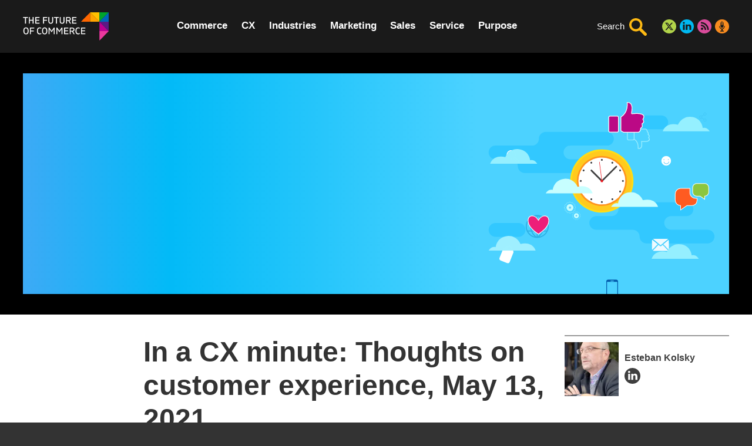

--- FILE ---
content_type: text/html; charset=UTF-8
request_url: https://www.the-future-of-commerce.com/2021/05/13/in-a-cx-minute/
body_size: 45700
content:
<!DOCTYPE html> <html class="no-js" lang="en-US"> <head><script>if(navigator.userAgent.match(/MSIE|Internet Explorer/i)||navigator.userAgent.match(/Trident\/7\..*?rv:11/i)){let e=document.location.href;if(!e.match(/[?&]nonitro/)){if(e.indexOf("?")==-1){if(e.indexOf("#")==-1){document.location.href=e+"?nonitro=1"}else{document.location.href=e.replace("#","?nonitro=1#")}}else{if(e.indexOf("#")==-1){document.location.href=e+"&nonitro=1"}else{document.location.href=e.replace("#","&nonitro=1#")}}}}</script><link rel="preconnect" href="http://" /><link rel="preconnect" href="https://cdn-bijap.nitrocdn.com" /><meta charset="UTF-8" /><meta http-equiv="X-UA-Compatible" content="IE=edge" /><title>In a CX minute: Customer Experience Thoughts, May 13, 2021</title><meta id="viewport" name="viewport" content="width=device-width, initial-scale=1" /><meta name="apple-touch-fullscreen" content="yes" /><meta name="mobile-web-app-capable" content="yes" /><meta name="apple-mobile-web-app-status-bar-style" content="default" /><meta name="google-site-verification" content="BBRBRc_k8Xo0n3tpfL-GkSzUDcq7iQeemqtlbIJSJyw" /><meta name="twitter:dnt" content="on" /><meta name="twitter:widgets:csp" content="on" /><meta name="msapplication-TileColor" content="#2b5797" /><meta name="theme-color" content="#000000" /><meta name="foc:category-ids" content="5483,5626,6364" /><meta name="foc:tag-ids" content="" /><meta name='robots' content='index, follow, max-image-preview:large, noai, noimageai, max-snippet:-1, max-video-preview:-1' /><meta name="description" content="Customer experience trends for the week of May 13, 2021: The news, updates, and discussion on data you need to know in a CX minute." /><meta property="og:locale" content="en_US" /><meta property="og:type" content="article" /><meta property="og:title" content="In a CX minute: Thoughts on customer experience, May 13, 2021" /><meta property="og:description" content="Customer experience trends for the week of May 13, 2021: The news, updates, and discussion on data you need to know in a CX minute." /><meta property="og:url" content="https://www.the-future-of-commerce.com/2021/05/13/in-a-cx-minute/" /><meta property="og:site_name" content="The Future of Commerce" /><meta property="article:published_time" content="2021-05-13T22:26:38+00:00" /><meta property="article:modified_time" content="2021-08-27T23:11:43+00:00" /><meta property="og:image" content="https://www.the-future-of-commerce.com/wp-content/uploads/2021/03/FCEE154_CXMiniute_HB_2-01-1200x630.jpg" /><meta property="og:image:width" content="1200" /><meta property="og:image:height" content="630" /><meta property="og:image:type" content="image/jpeg" /><meta name="author" content="Esteban Kolsky" /><meta name="twitter:card" content="summary_large_image" /><meta name="twitter:image" content="https://www.the-future-of-commerce.com/wp-content/uploads/2021/03/FCEE154_CXMiniute_HB_2-01-1200x630.jpg" /><meta name="twitter:creator" content="@FutureOfCEC" /><meta name="twitter:site" content="@FutureOfCEC" /><meta name="twitter:label1" content="Written by" /><meta name="twitter:data1" content="Esteban Kolsky" /><meta name="twitter:label2" content="Est. reading time" /><meta name="twitter:data2" content="6 minutes" /><meta name="generator" content="NitroPack" /><script>var NPSH,NitroScrollHelper;NPSH=NitroScrollHelper=function(){let e=null;const o=window.sessionStorage.getItem("nitroScrollPos");function t(){let e=JSON.parse(window.sessionStorage.getItem("nitroScrollPos"))||{};if(typeof e!=="object"){e={}}e[document.URL]=window.scrollY;window.sessionStorage.setItem("nitroScrollPos",JSON.stringify(e))}window.addEventListener("scroll",function(){if(e!==null){clearTimeout(e)}e=setTimeout(t,200)},{passive:true});let r={};r.getScrollPos=()=>{if(!o){return 0}const e=JSON.parse(o);return e[document.URL]||0};r.isScrolled=()=>{return r.getScrollPos()>document.documentElement.clientHeight*.5};return r}();</script><script>(function(){var a=false;var e=document.documentElement.classList;var i=navigator.userAgent.toLowerCase();var n=["android","iphone","ipad"];var r=n.length;var o;var d=null;for(var t=0;t<r;t++){o=n[t];if(i.indexOf(o)>-1)d=o;if(e.contains(o)){a=true;e.remove(o)}}if(a&&d){e.add(d);if(d=="iphone"||d=="ipad"){e.add("ios")}}})();</script><script type="text/worker" id="nitro-web-worker">var preloadRequests=0;var remainingCount={};var baseURI="";self.onmessage=function(e){switch(e.data.cmd){case"RESOURCE_PRELOAD":var o=e.data.requestId;remainingCount[o]=0;e.data.resources.forEach(function(e){preload(e,function(o){return function(){console.log(o+" DONE: "+e);if(--remainingCount[o]==0){self.postMessage({cmd:"RESOURCE_PRELOAD",requestId:o})}}}(o));remainingCount[o]++});break;case"SET_BASEURI":baseURI=e.data.uri;break}};async function preload(e,o){if(typeof URL!=="undefined"&&baseURI){try{var a=new URL(e,baseURI);e=a.href}catch(e){console.log("Worker error: "+e.message)}}console.log("Preloading "+e);try{var n=new Request(e,{mode:"no-cors",redirect:"follow"});await fetch(n);o()}catch(a){console.log(a);var r=new XMLHttpRequest;r.responseType="blob";r.onload=o;r.onerror=o;r.open("GET",e,true);r.send()}}</script><script id="nprl">(()=>{if(window.NPRL!=undefined)return;(function(e){var t=e.prototype;t.after||(t.after=function(){var e,t=arguments,n=t.length,r=0,i=this,o=i.parentNode,a=Node,c=String,u=document;if(o!==null){while(r<n){(e=t[r])instanceof a?(i=i.nextSibling)!==null?o.insertBefore(e,i):o.appendChild(e):o.appendChild(u.createTextNode(c(e)));++r}}})})(Element);var e,t;e=t=function(){var t=false;var r=window.URL||window.webkitURL;var i=true;var o=true;var a=2;var c=null;var u=null;var d=true;var s=window.nitroGtmExcludes!=undefined;var l=s?JSON.parse(atob(window.nitroGtmExcludes)).map(e=>new RegExp(e)):[];var f;var m;var v=null;var p=null;var g=null;var h={touch:["touchmove","touchend"],default:["mousemove","click","keydown","wheel"]};var E=true;var y=[];var w=false;var b=[];var S=0;var N=0;var L=false;var T=0;var R=null;var O=false;var A=false;var C=false;var P=[];var I=[];var M=[];var k=[];var x=false;var _={};var j=new Map;var B="noModule"in HTMLScriptElement.prototype;var q=requestAnimationFrame||mozRequestAnimationFrame||webkitRequestAnimationFrame||msRequestAnimationFrame;const D="gtm.js?id=";function H(e,t){if(!_[e]){_[e]=[]}_[e].push(t)}function U(e,t){if(_[e]){var n=0,r=_[e];for(var n=0;n<r.length;n++){r[n].call(this,t)}}}function Y(){(function(e,t){var r=null;var i=function(e){r(e)};var o=null;var a={};var c=null;var u=null;var d=0;e.addEventListener(t,function(r){if(["load","DOMContentLoaded"].indexOf(t)!=-1){if(u){Q(function(){e.triggerNitroEvent(t)})}c=true}else if(t=="readystatechange"){d++;n.ogReadyState=d==1?"interactive":"complete";if(u&&u>=d){n.documentReadyState=n.ogReadyState;Q(function(){e.triggerNitroEvent(t)})}}});e.addEventListener(t+"Nitro",function(e){if(["load","DOMContentLoaded"].indexOf(t)!=-1){if(!c){e.preventDefault();e.stopImmediatePropagation()}else{}u=true}else if(t=="readystatechange"){u=n.documentReadyState=="interactive"?1:2;if(d<u){e.preventDefault();e.stopImmediatePropagation()}}});switch(t){case"load":o="onload";break;case"readystatechange":o="onreadystatechange";break;case"pageshow":o="onpageshow";break;default:o=null;break}if(o){Object.defineProperty(e,o,{get:function(){return r},set:function(n){if(typeof n!=="function"){r=null;e.removeEventListener(t+"Nitro",i)}else{if(!r){e.addEventListener(t+"Nitro",i)}r=n}}})}Object.defineProperty(e,"addEventListener"+t,{value:function(r){if(r!=t||!n.startedScriptLoading||document.currentScript&&document.currentScript.hasAttribute("nitro-exclude")){}else{arguments[0]+="Nitro"}e.ogAddEventListener.apply(e,arguments);a[arguments[1]]=arguments[0]}});Object.defineProperty(e,"removeEventListener"+t,{value:function(t){var n=a[arguments[1]];arguments[0]=n;e.ogRemoveEventListener.apply(e,arguments)}});Object.defineProperty(e,"triggerNitroEvent"+t,{value:function(t,n){n=n||e;var r=new Event(t+"Nitro",{bubbles:true});r.isNitroPack=true;Object.defineProperty(r,"type",{get:function(){return t},set:function(){}});Object.defineProperty(r,"target",{get:function(){return n},set:function(){}});e.dispatchEvent(r)}});if(typeof e.triggerNitroEvent==="undefined"){(function(){var t=e.addEventListener;var n=e.removeEventListener;Object.defineProperty(e,"ogAddEventListener",{value:t});Object.defineProperty(e,"ogRemoveEventListener",{value:n});Object.defineProperty(e,"addEventListener",{value:function(n){var r="addEventListener"+n;if(typeof e[r]!=="undefined"){e[r].apply(e,arguments)}else{t.apply(e,arguments)}},writable:true});Object.defineProperty(e,"removeEventListener",{value:function(t){var r="removeEventListener"+t;if(typeof e[r]!=="undefined"){e[r].apply(e,arguments)}else{n.apply(e,arguments)}}});Object.defineProperty(e,"triggerNitroEvent",{value:function(t,n){var r="triggerNitroEvent"+t;if(typeof e[r]!=="undefined"){e[r].apply(e,arguments)}}})})()}}).apply(null,arguments)}Y(window,"load");Y(window,"pageshow");Y(window,"DOMContentLoaded");Y(document,"DOMContentLoaded");Y(document,"readystatechange");try{var F=new Worker(r.createObjectURL(new Blob([document.getElementById("nitro-web-worker").textContent],{type:"text/javascript"})))}catch(e){var F=new Worker("data:text/javascript;base64,"+btoa(document.getElementById("nitro-web-worker").textContent))}F.onmessage=function(e){if(e.data.cmd=="RESOURCE_PRELOAD"){U(e.data.requestId,e)}};if(typeof document.baseURI!=="undefined"){F.postMessage({cmd:"SET_BASEURI",uri:document.baseURI})}var G=function(e){if(--S==0){Q(K)}};var W=function(e){e.target.removeEventListener("load",W);e.target.removeEventListener("error",W);e.target.removeEventListener("nitroTimeout",W);if(e.type!="nitroTimeout"){clearTimeout(e.target.nitroTimeout)}if(--N==0&&S==0){Q(J)}};var X=function(e){var t=e.textContent;try{var n=r.createObjectURL(new Blob([t.replace(/^(?:<!--)?(.*?)(?:-->)?$/gm,"$1")],{type:"text/javascript"}))}catch(e){var n="data:text/javascript;base64,"+btoa(t.replace(/^(?:<!--)?(.*?)(?:-->)?$/gm,"$1"))}return n};var K=function(){n.documentReadyState="interactive";document.triggerNitroEvent("readystatechange");document.triggerNitroEvent("DOMContentLoaded");if(window.pageYOffset||window.pageXOffset){window.dispatchEvent(new Event("scroll"))}A=true;Q(function(){if(N==0){Q(J)}Q($)})};var J=function(){if(!A||O)return;O=true;R.disconnect();en();n.documentReadyState="complete";document.triggerNitroEvent("readystatechange");window.triggerNitroEvent("load",document);window.triggerNitroEvent("pageshow",document);if(window.pageYOffset||window.pageXOffset||location.hash){let e=typeof history.scrollRestoration!=="undefined"&&history.scrollRestoration=="auto";if(e&&typeof NPSH!=="undefined"&&NPSH.getScrollPos()>0&&window.pageYOffset>document.documentElement.clientHeight*.5){window.scrollTo(0,NPSH.getScrollPos())}else if(location.hash){try{let e=document.querySelector(location.hash);if(e){e.scrollIntoView()}}catch(e){}}}var e=null;if(a==1){e=eo}else{e=eu}Q(e)};var Q=function(e){setTimeout(e,0)};var V=function(e){if(e.type=="touchend"||e.type=="click"){g=e}};var $=function(){if(d&&g){setTimeout(function(e){return function(){var t=function(e,t,n){var r=new Event(e,{bubbles:true,cancelable:true});if(e=="click"){r.clientX=t;r.clientY=n}else{r.touches=[{clientX:t,clientY:n}]}return r};var n;if(e.type=="touchend"){var r=e.changedTouches[0];n=document.elementFromPoint(r.clientX,r.clientY);n.dispatchEvent(t("touchstart"),r.clientX,r.clientY);n.dispatchEvent(t("touchend"),r.clientX,r.clientY);n.dispatchEvent(t("click"),r.clientX,r.clientY)}else if(e.type=="click"){n=document.elementFromPoint(e.clientX,e.clientY);n.dispatchEvent(t("click"),e.clientX,e.clientY)}}}(g),150);g=null}};var z=function(e){if(e.tagName=="SCRIPT"&&!e.hasAttribute("data-nitro-for-id")&&!e.hasAttribute("nitro-document-write")||e.tagName=="IMG"&&(e.hasAttribute("src")||e.hasAttribute("srcset"))||e.tagName=="IFRAME"&&e.hasAttribute("src")||e.tagName=="LINK"&&e.hasAttribute("href")&&e.hasAttribute("rel")&&e.getAttribute("rel")=="stylesheet"){if(e.tagName==="IFRAME"&&e.src.indexOf("about:blank")>-1){return}var t="";switch(e.tagName){case"LINK":t=e.href;break;case"IMG":if(k.indexOf(e)>-1)return;t=e.srcset||e.src;break;default:t=e.src;break}var n=e.getAttribute("type");if(!t&&e.tagName!=="SCRIPT")return;if((e.tagName=="IMG"||e.tagName=="LINK")&&(t.indexOf("data:")===0||t.indexOf("blob:")===0))return;if(e.tagName=="SCRIPT"&&n&&n!=="text/javascript"&&n!=="application/javascript"){if(n!=="module"||!B)return}if(e.tagName==="SCRIPT"){if(k.indexOf(e)>-1)return;if(e.noModule&&B){return}let t=null;if(document.currentScript){if(document.currentScript.src&&document.currentScript.src.indexOf(D)>-1){t=document.currentScript}if(document.currentScript.hasAttribute("data-nitro-gtm-id")){e.setAttribute("data-nitro-gtm-id",document.currentScript.getAttribute("data-nitro-gtm-id"))}}else if(window.nitroCurrentScript){if(window.nitroCurrentScript.src&&window.nitroCurrentScript.src.indexOf(D)>-1){t=window.nitroCurrentScript}}if(t&&s){let n=false;for(const t of l){n=e.src?t.test(e.src):t.test(e.textContent);if(n){break}}if(!n){e.type="text/googletagmanagerscript";let n=t.hasAttribute("data-nitro-gtm-id")?t.getAttribute("data-nitro-gtm-id"):t.id;if(!j.has(n)){j.set(n,[])}let r=j.get(n);r.push(e);return}}if(!e.src){if(e.textContent.length>0){e.textContent+="\n;if(document.currentScript.nitroTimeout) {clearTimeout(document.currentScript.nitroTimeout);}; setTimeout(function() { this.dispatchEvent(new Event('load')); }.bind(document.currentScript), 0);"}else{return}}else{}k.push(e)}if(!e.hasOwnProperty("nitroTimeout")){N++;e.addEventListener("load",W,true);e.addEventListener("error",W,true);e.addEventListener("nitroTimeout",W,true);e.nitroTimeout=setTimeout(function(){console.log("Resource timed out",e);e.dispatchEvent(new Event("nitroTimeout"))},5e3)}}};var Z=function(e){if(e.hasOwnProperty("nitroTimeout")&&e.nitroTimeout){clearTimeout(e.nitroTimeout);e.nitroTimeout=null;e.dispatchEvent(new Event("nitroTimeout"))}};document.documentElement.addEventListener("load",function(e){if(e.target.tagName=="SCRIPT"||e.target.tagName=="IMG"){k.push(e.target)}},true);document.documentElement.addEventListener("error",function(e){if(e.target.tagName=="SCRIPT"||e.target.tagName=="IMG"){k.push(e.target)}},true);var ee=["appendChild","replaceChild","insertBefore","prepend","append","before","after","replaceWith","insertAdjacentElement"];var et=function(){if(s){window._nitro_setTimeout=window.setTimeout;window.setTimeout=function(e,t,...n){let r=document.currentScript||window.nitroCurrentScript;if(!r||r.src&&r.src.indexOf(D)==-1){return window._nitro_setTimeout.call(window,e,t,...n)}return window._nitro_setTimeout.call(window,function(e,t){return function(...n){window.nitroCurrentScript=e;t(...n)}}(r,e),t,...n)}}ee.forEach(function(e){HTMLElement.prototype["og"+e]=HTMLElement.prototype[e];HTMLElement.prototype[e]=function(...t){if(this.parentNode||this===document.documentElement){switch(e){case"replaceChild":case"insertBefore":t.pop();break;case"insertAdjacentElement":t.shift();break}t.forEach(function(e){if(!e)return;if(e.tagName=="SCRIPT"){z(e)}else{if(e.children&&e.children.length>0){e.querySelectorAll("script").forEach(z)}}})}return this["og"+e].apply(this,arguments)}})};var en=function(){if(s&&typeof window._nitro_setTimeout==="function"){window.setTimeout=window._nitro_setTimeout}ee.forEach(function(e){HTMLElement.prototype[e]=HTMLElement.prototype["og"+e]})};var er=async function(){if(o){ef(f);ef(V);if(v){clearTimeout(v);v=null}}if(T===1){L=true;return}else if(T===0){T=-1}n.startedScriptLoading=true;Object.defineProperty(document,"readyState",{get:function(){return n.documentReadyState},set:function(){}});var e=document.documentElement;var t={attributes:true,attributeFilter:["src"],childList:true,subtree:true};R=new MutationObserver(function(e,t){e.forEach(function(e){if(e.type=="childList"&&e.addedNodes.length>0){e.addedNodes.forEach(function(e){if(!document.documentElement.contains(e)){return}if(e.tagName=="IMG"||e.tagName=="IFRAME"||e.tagName=="LINK"){z(e)}})}if(e.type=="childList"&&e.removedNodes.length>0){e.removedNodes.forEach(function(e){if(e.tagName=="IFRAME"||e.tagName=="LINK"){Z(e)}})}if(e.type=="attributes"){var t=e.target;if(!document.documentElement.contains(t)){return}if(t.tagName=="IFRAME"||t.tagName=="LINK"||t.tagName=="IMG"||t.tagName=="SCRIPT"){z(t)}}})});R.observe(e,t);if(!s){et()}await Promise.all(P);var r=b.shift();var i=null;var a=false;while(r){var c;var u=JSON.parse(atob(r.meta));var d=u.delay;if(r.type=="inline"){var l=document.getElementById(r.id);if(l){l.remove()}else{r=b.shift();continue}c=X(l);if(c===false){r=b.shift();continue}}else{c=r.src}if(!a&&r.type!="inline"&&(typeof u.attributes.async!="undefined"||typeof u.attributes.defer!="undefined")){if(i===null){i=r}else if(i===r){a=true}if(!a){b.push(r);r=b.shift();continue}}var m=document.createElement("script");m.src=c;m.setAttribute("data-nitro-for-id",r.id);for(var p in u.attributes){try{if(u.attributes[p]===false){m.setAttribute(p,"")}else{m.setAttribute(p,u.attributes[p])}}catch(e){console.log("Error while setting script attribute",m,e)}}m.async=false;if(u.canonicalLink!=""&&Object.getOwnPropertyDescriptor(m,"src")?.configurable!==false){(e=>{Object.defineProperty(m,"src",{get:function(){return e.canonicalLink},set:function(){}})})(u)}if(d){setTimeout((function(e,t){var n=document.querySelector("[data-nitro-marker-id='"+t+"']");if(n){n.after(e)}else{document.head.appendChild(e)}}).bind(null,m,r.id),d)}else{m.addEventListener("load",G);m.addEventListener("error",G);if(!m.noModule||!B){S++}var g=document.querySelector("[data-nitro-marker-id='"+r.id+"']");if(g){Q(function(e,t){return function(){e.after(t)}}(g,m))}else{Q(function(e){return function(){document.head.appendChild(e)}}(m))}}r=b.shift()}};var ei=function(){var e=document.getElementById("nitro-deferred-styles");var t=document.createElement("div");t.innerHTML=e.textContent;return t};var eo=async function(e){isPreload=e&&e.type=="NitroPreload";if(!isPreload){T=-1;E=false;if(o){ef(f);ef(V);if(v){clearTimeout(v);v=null}}}if(w===false){var t=ei();let e=t.querySelectorAll('style,link[rel="stylesheet"]');w=e.length;if(w){let e=document.getElementById("nitro-deferred-styles-marker");e.replaceWith.apply(e,t.childNodes)}else if(isPreload){Q(ed)}else{es()}}else if(w===0&&!isPreload){es()}};var ea=function(){var e=ei();var t=e.childNodes;var n;var r=[];for(var i=0;i<t.length;i++){n=t[i];if(n.href){r.push(n.href)}}var o="css-preload";H(o,function(e){eo(new Event("NitroPreload"))});if(r.length){F.postMessage({cmd:"RESOURCE_PRELOAD",resources:r,requestId:o})}else{Q(function(){U(o)})}};var ec=function(){if(T===-1)return;T=1;var e=[];var t,n;for(var r=0;r<b.length;r++){t=b[r];if(t.type!="inline"){if(t.src){n=JSON.parse(atob(t.meta));if(n.delay)continue;if(n.attributes.type&&n.attributes.type=="module"&&!B)continue;e.push(t.src)}}}if(e.length){var i="js-preload";H(i,function(e){T=2;if(L){Q(er)}});F.postMessage({cmd:"RESOURCE_PRELOAD",resources:e,requestId:i})}};var eu=function(){while(I.length){style=I.shift();if(style.hasAttribute("nitropack-onload")){style.setAttribute("onload",style.getAttribute("nitropack-onload"));Q(function(e){return function(){e.dispatchEvent(new Event("load"))}}(style))}}while(M.length){style=M.shift();if(style.hasAttribute("nitropack-onerror")){style.setAttribute("onerror",style.getAttribute("nitropack-onerror"));Q(function(e){return function(){e.dispatchEvent(new Event("error"))}}(style))}}};var ed=function(){if(!x){if(i){Q(function(){var e=document.getElementById("nitro-critical-css");if(e){e.remove()}})}x=true;onStylesLoadEvent=new Event("NitroStylesLoaded");onStylesLoadEvent.isNitroPack=true;window.dispatchEvent(onStylesLoadEvent)}};var es=function(){if(a==2){Q(er)}else{eu()}};var el=function(e){m.forEach(function(t){document.addEventListener(t,e,true)})};var ef=function(e){m.forEach(function(t){document.removeEventListener(t,e,true)})};if(s){et()}return{setAutoRemoveCriticalCss:function(e){i=e},registerScript:function(e,t,n){b.push({type:"remote",src:e,id:t,meta:n})},registerInlineScript:function(e,t){b.push({type:"inline",id:e,meta:t})},registerStyle:function(e,t,n){y.push({href:e,rel:t,media:n})},onLoadStyle:function(e){I.push(e);if(w!==false&&--w==0){Q(ed);if(E){E=false}else{es()}}},onErrorStyle:function(e){M.push(e);if(w!==false&&--w==0){Q(ed);if(E){E=false}else{es()}}},loadJs:function(e,t){if(!e.src){var n=X(e);if(n!==false){e.src=n;e.textContent=""}}if(t){Q(function(e,t){return function(){e.after(t)}}(t,e))}else{Q(function(e){return function(){document.head.appendChild(e)}}(e))}},loadQueuedResources:async function(){window.dispatchEvent(new Event("NitroBootStart"));if(p){clearTimeout(p);p=null}window.removeEventListener("load",e.loadQueuedResources);f=a==1?er:eo;if(!o||g){Q(f)}else{if(navigator.userAgent.indexOf(" Edge/")==-1){ea();H("css-preload",ec)}el(f);if(u){if(c){v=setTimeout(f,c)}}else{}}},fontPreload:function(e){var t="critical-fonts";H(t,function(e){document.getElementById("nitro-critical-fonts").type="text/css"});F.postMessage({cmd:"RESOURCE_PRELOAD",resources:e,requestId:t})},boot:function(){if(t)return;t=true;C=typeof NPSH!=="undefined"&&NPSH.isScrolled();let n=document.prerendering;if(location.hash||C||n){o=false}m=h.default.concat(h.touch);p=setTimeout(e.loadQueuedResources,1500);el(V);if(C){e.loadQueuedResources()}else{window.addEventListener("load",e.loadQueuedResources)}},addPrerequisite:function(e){P.push(e)},getTagManagerNodes:function(e){if(!e)return j;return j.get(e)??[]}}}();var n,r;n=r=function(){var t=document.write;return{documentWrite:function(n,r){if(n&&n.hasAttribute("nitro-exclude")){return t.call(document,r)}var i=null;if(n.documentWriteContainer){i=n.documentWriteContainer}else{i=document.createElement("span");n.documentWriteContainer=i}var o=null;if(n){if(n.hasAttribute("data-nitro-for-id")){o=document.querySelector('template[data-nitro-marker-id="'+n.getAttribute("data-nitro-for-id")+'"]')}else{o=n}}i.innerHTML+=r;i.querySelectorAll("script").forEach(function(e){e.setAttribute("nitro-document-write","")});if(!i.parentNode){if(o){o.parentNode.insertBefore(i,o)}else{document.body.appendChild(i)}}var a=document.createElement("span");a.innerHTML=r;var c=a.querySelectorAll("script");if(c.length){c.forEach(function(t){var n=t.getAttributeNames();var r=document.createElement("script");n.forEach(function(e){r.setAttribute(e,t.getAttribute(e))});r.async=false;if(!t.src&&t.textContent){r.textContent=t.textContent}e.loadJs(r,o)})}},TrustLogo:function(e,t){var n=document.getElementById(e);var r=document.createElement("img");r.src=t;n.parentNode.insertBefore(r,n)},documentReadyState:"loading",ogReadyState:document.readyState,startedScriptLoading:false,loadScriptDelayed:function(e,t){setTimeout(function(){var t=document.createElement("script");t.src=e;document.head.appendChild(t)},t)}}}();document.write=function(e){n.documentWrite(document.currentScript,e)};document.writeln=function(e){n.documentWrite(document.currentScript,e+"\n")};window.NPRL=e;window.NitroResourceLoader=t;window.NPh=n;window.NitroPackHelper=r})();</script><template id="nitro-deferred-styles-marker"></template><style type="text/css" id="nitro-critical-css">:root{--wp--preset--aspect-ratio--square:1;--wp--preset--aspect-ratio--4-3:4/3;--wp--preset--aspect-ratio--3-4:3/4;--wp--preset--aspect-ratio--3-2:3/2;--wp--preset--aspect-ratio--2-3:2/3;--wp--preset--aspect-ratio--16-9:16/9;--wp--preset--aspect-ratio--9-16:9/16;--wp--preset--color--black:#000;--wp--preset--color--cyan-bluish-gray:#abb8c3;--wp--preset--color--white:#fff;--wp--preset--color--pale-pink:#f78da7;--wp--preset--color--vivid-red:#cf2e2e;--wp--preset--color--luminous-vivid-orange:#ff6900;--wp--preset--color--luminous-vivid-amber:#fcb900;--wp--preset--color--light-green-cyan:#7bdcb5;--wp--preset--color--vivid-green-cyan:#00d084;--wp--preset--color--pale-cyan-blue:#8ed1fc;--wp--preset--color--vivid-cyan-blue:#0693e3;--wp--preset--color--vivid-purple:#9b51e0;--wp--preset--gradient--vivid-cyan-blue-to-vivid-purple:linear-gradient(135deg,rgba(6,147,227,1) 0%,#9b51e0 100%);--wp--preset--gradient--light-green-cyan-to-vivid-green-cyan:linear-gradient(135deg,#7adcb4 0%,#00d082 100%);--wp--preset--gradient--luminous-vivid-amber-to-luminous-vivid-orange:linear-gradient(135deg,rgba(252,185,0,1) 0%,rgba(255,105,0,1) 100%);--wp--preset--gradient--luminous-vivid-orange-to-vivid-red:linear-gradient(135deg,rgba(255,105,0,1) 0%,#cf2e2e 100%);--wp--preset--gradient--very-light-gray-to-cyan-bluish-gray:linear-gradient(135deg,#eee 0%,#a9b8c3 100%);--wp--preset--gradient--cool-to-warm-spectrum:linear-gradient(135deg,#4aeadc 0%,#9778d1 20%,#cf2aba 40%,#ee2c82 60%,#fb6962 80%,#fef84c 100%);--wp--preset--gradient--blush-light-purple:linear-gradient(135deg,#ffceec 0%,#9896f0 100%);--wp--preset--gradient--blush-bordeaux:linear-gradient(135deg,#fecda5 0%,#fe2d2d 50%,#6b003e 100%);--wp--preset--gradient--luminous-dusk:linear-gradient(135deg,#ffcb70 0%,#c751c0 50%,#4158d0 100%);--wp--preset--gradient--pale-ocean:linear-gradient(135deg,#fff5cb 0%,#b6e3d4 50%,#33a7b5 100%);--wp--preset--gradient--electric-grass:linear-gradient(135deg,#caf880 0%,#71ce7e 100%);--wp--preset--gradient--midnight:linear-gradient(135deg,#020381 0%,#2874fc 100%);--wp--preset--font-size--small:13px;--wp--preset--font-size--medium:20px;--wp--preset--font-size--large:36px;--wp--preset--font-size--x-large:42px;--wp--preset--spacing--20:.44rem;--wp--preset--spacing--30:.67rem;--wp--preset--spacing--40:1rem;--wp--preset--spacing--50:1.5rem;--wp--preset--spacing--60:2.25rem;--wp--preset--spacing--70:3.38rem;--wp--preset--spacing--80:5.06rem;--wp--preset--shadow--natural:6px 6px 9px rgba(0,0,0,.2);--wp--preset--shadow--deep:12px 12px 50px rgba(0,0,0,.4);--wp--preset--shadow--sharp:6px 6px 0px rgba(0,0,0,.2);--wp--preset--shadow--outlined:6px 6px 0px -3px rgba(255,255,255,1),6px 6px rgba(0,0,0,1);--wp--preset--shadow--crisp:6px 6px 0px rgba(0,0,0,1)}.container{padding-left:.9375em;padding-right:.9375em}@media only screen and (min-width:30.063em){.container{padding-left:1.5625em;padding-right:1.5625em}}address{font-style:normal}.content{background-color:#fff}.container{max-width:1252px;margin-left:auto;margin-right:auto}.container:after{clear:both;content:"";display:table}.section{padding-top:1.5625em;padding-bottom:1.5625em}.section:after{clear:both;content:"";display:table}@media only screen and (min-width:30.063em){.section{padding-top:2.1875em;padding-bottom:2.1875em}}.section--dark{background-color:#000}.app{position:relative;width:100%;height:auto;overflow:hidden}body,html{scroll-behavior:smooth}@media (min-width:890px){.content [id]{scroll-margin:90px 0 0 0}}@media (prefers-reduced-motion:reduce){*,:after,:before{scroll-behavior:auto !important}}html{text-underline-offset:3px}.h1,h1,h2{display:block;margin:0;font-weight:700}.h1,h1{font-size:1.875em;line-height:1.2em;margin-bottom:.5em}h2{font-size:1.5em;line-height:1.3em;margin-bottom:.55em}p{line-height:1.5em}p{margin:0 0 1.125em;font-size:1em}ul{padding:0;margin:0 0 1.125em;line-height:1.5em;font-size:1em}a{text-decoration:none;color:#3f3f3f}@media only screen and (min-width:30.063em){.h1,h1{font-size:2.125em}h2{font-size:1.75em}p,ul{font-size:1.0625em}}@media only screen and (min-width:40.063em){.h1,h1{font-size:2.5em}h2{font-size:1.875em}p,ul{font-size:1.125em}}@media only screen and (min-width:64.063em){.h1,h1{font-size:3em}h2{font-size:2.25em}}::-webkit-input-placeholder{color:#686868}::-moz-placeholder{color:#686868}:-ms-input-placeholder{color:#686868}:-moz-placeholder{color:#686868}.video-modal{display:none;position:fixed;top:0;bottom:0;left:0;right:0;width:100%;background-color:rgba(0,0,0,.9);z-index:999999;overflow:auto}.video-modal .video-container{margin-top:88px}.video-modal__close{position:absolute;top:20px;right:20px;width:48px;height:48px;text-indent:999px;white-space:nowrap;overflow:hidden;margin:0;padding:0;appearance:none;-moz-appearance:none;-webkit-appearance:none;border:0;background-color:transparent;z-index:1}.video-modal__close svg{position:absolute;top:0;left:0;right:0;bottom:0;width:100%;height:100%}.video-modal__close svg path{fill:#fff}.video-modal__table{display:table;width:100%;height:100%}.video-modal__cell{display:table-cell;width:100%;height:100%;text-align:center;vertical-align:middle}.video-modal__read-article{display:inline-block;font-size:1.5em;text-decoration:none;margin-top:.5em;color:#07c}.video-modal__share-bar{position:absolute;top:29px;left:29px;margin-bottom:0;z-index:1}.video-modal__share-bar .post-single-share-menu-link:before{border-left-color:#000}.video-container{position:relative;display:inline-block;width:100%;max-width:1024px;background-color:rgba(0,0,0,.2)}.video-container__inner{width:100%;height:0;padding-bottom:56.25%;overflow:hidden}.newsletter-modal{position:fixed;top:0;left:0;bottom:0;right:0;width:100%;height:100%;background-color:rgba(0,0,0,.65);z-index:9999;display:-webkit-box;display:-ms-flexbox;display:flex;-webkit-box-align:center;-ms-flex-align:center;align-items:center;-webkit-box-pack:center;-ms-flex-pack:center;justify-content:center;will-change:transform,opacity,visibility;opacity:0;visibility:hidden}.newsletter-modal__inner{width:100%;padding-left:15px;padding-right:15px}.newsletter-modal__body{position:relative;-webkit-box-shadow:0 .625em 3.125em 1.875em rgba(0,0,0,.2);box-shadow:0 .625em 3.125em 1.875em rgba(0,0,0,.2);max-width:37.5em;max-height:98vh;overflow:visible;margin:0 auto;will-change:transform;-webkit-transform:scale(0);transform:scale(0);background-color:#333}.newsletter-modal__close{position:absolute;top:0;right:0;z-index:2;display:block;-webkit-appearance:none;-moz-appearance:none;appearance:none;background-color:transparent;border:0;outline:0;margin:0;padding:0;color:#fff;font-weight:400;text-align:center;font-size:1.875em;line-height:1.23333em;width:1.23333em;height:1.23333em}.newsletter-modal__content{position:relative;padding:0}.newsletter-modal__header{background-size:cover;background-position:50%;background-color:#07c;text-align:center;color:#fff;font-weight:400;margin:0;font-size:17px;padding:30px 15px 18px}@media (min-width:320px){.newsletter-modal__header{font-size:17px;font-size:calc(7.85714vw - 8.14286px)}}@media (min-width:600px){.newsletter-modal__header{font-size:39px}}@media (min-width:320px){.newsletter-modal__header{padding-top:calc(2.5vw + 22px)}}@media (min-width:600px){.newsletter-modal__header{padding-top:37px}}@media (min-width:320px){.newsletter-modal__header{padding-bottom:calc(6.78571vw - 3.71429px)}}@media (min-width:600px){.newsletter-modal__header{padding-bottom:37px}}.newsletter-modal__footer{text-align:center;padding:15px}@media (min-width:320px){.newsletter-modal__footer{padding-top:calc(5.35714vw - 2.14286px)}}@media (min-width:600px){.newsletter-modal__footer{padding-top:30px}}@media (min-width:320px){.newsletter-modal__footer{padding-bottom:calc(5.35714vw - 2.14286px)}}@media (min-width:600px){.newsletter-modal__footer{padding-bottom:30px}}@media (min-width:320px){.newsletter-modal__footer{padding-left:calc(3.92857vw + 2.42857px)}}@media (min-width:600px){.newsletter-modal__footer{padding-left:26px}}@media (min-width:320px){.newsletter-modal__footer{padding-right:calc(3.92857vw + 2.42857px)}}@media (min-width:600px){.newsletter-modal__footer{padding-right:26px}}.newsletter-modal__footer-cols{display:-webkit-box;display:-ms-flexbox;display:flex;-webkit-box-orient:vertical;-webkit-box-direction:normal;-ms-flex-direction:column;flex-direction:column;-ms-flex-wrap:nowrap;flex-wrap:nowrap}.newsletter-modal__footer-col-l{-webkit-box-flex:1;-ms-flex:1 1 auto;flex:1 1 auto;-webkit-box-ordinal-group:2;-ms-flex-order:1;order:1}.newsletter-modal__footer-col-r{-webkit-box-flex:0;-ms-flex:0 0 auto;flex:0 0 auto}.newsletter-modal__bttn{margin:15px 0 0}.newsletter-modal__logo{max-width:9.125em}.newsletter-modal__p{color:#49a4b1;font-weight:700;margin:0;font-size:.875em;line-height:1.28571em}@media (min-width:480px){.newsletter-modal__footer{text-align:left}.newsletter-modal__footer-cols{-webkit-box-orient:horizontal;-webkit-box-direction:normal;-ms-flex-direction:row;flex-direction:row}.newsletter-modal__footer-col-l{-webkit-box-ordinal-group:1;-ms-flex-order:0;order:0}.newsletter-modal__footer-col-r{-webkit-box-flex:0;-ms-flex:0 0 186px;flex:0 0 186px}.newsletter-modal__bttn{margin-top:0}}.form-suc-modal{position:fixed;top:0;left:0;bottom:0;right:0;width:100%;height:100%;background-color:rgba(0,0,0,.65);z-index:9999;display:-webkit-box;display:-ms-flexbox;display:flex;-webkit-box-align:center;-ms-flex-align:center;align-items:center;-webkit-box-pack:center;-ms-flex-pack:center;justify-content:center;will-change:transform,opacity,visibility;opacity:0;visibility:hidden}.form-suc-modal__inner{width:100%;padding-left:.9375em;padding-right:.9375em}.form-suc-modal__body{position:relative;-webkit-box-shadow:0 .625em 3.125em 1.875em rgba(0,0,0,.2);box-shadow:0 .625em 3.125em 1.875em rgba(0,0,0,.2);max-width:26.25em;max-height:98vh;overflow:hidden;overflow-y:auto;margin:0 auto;will-change:transform;-webkit-transform:scale(0);transform:scale(0);background-color:#fff}.form-suc-modal__header{background-color:#1a1a1a;padding:.75em 0}.form-suc-modal__icon{width:3.125em;margin:0 auto}.form-suc-modal__icon div{position:relative;width:100%;height:0;padding-bottom:88%}.form-suc-modal__icon svg{position:absolute;top:0;left:0;bottom:0;right:0;width:100%;height:100%}.form-suc-modal__body-inner{padding:.9375em;text-align:center}.form-suc-modal__close{position:absolute;top:0;right:0;z-index:2;display:block;-webkit-appearance:none;-moz-appearance:none;appearance:none;background-color:transparent;border:0;outline:0;margin:0;padding:0;color:#fff;font-weight:400;text-align:center;font-size:1.875em;line-height:1.23333em;width:1.23333em;height:1.23333em}.form-suc-modal__button{display:inline-block;font-weight:400;font-size:16px;line-height:42px;font-family:Tahoma,Arial,sans-serif;width:auto;white-space:nowrap;height:42px;margin:12px 5px 12px 0;padding:0 22px;text-decoration:none;text-align:center;border:0;border-radius:3px;vertical-align:top;background-color:#b1d34a;color:#25191a}@media (min-width:30em){.form-suc-modal__icon{width:5em}}.copro-modal{position:fixed;top:0;left:0;bottom:0;right:0;width:100%;height:100%;background-color:rgba(0,0,0,.65);z-index:9999;display:-webkit-box;display:-ms-flexbox;display:flex;-webkit-box-align:center;-ms-flex-align:center;align-items:center;-webkit-box-pack:center;-ms-flex-pack:center;justify-content:center;will-change:transform,opacity,visibility;opacity:0;visibility:hidden}.copro-modal__inner{width:100%;padding-left:.9375em;padding-right:.9375em}.copro-modal__body{position:relative;-webkit-box-shadow:0 .625em 3.125em 1.875em rgba(0,0,0,.2);box-shadow:0 .625em 3.125em 1.875em rgba(0,0,0,.2);max-width:26.25em;max-height:98vh;overflow:hidden;overflow-y:auto;margin:0 auto;will-change:transform;-webkit-transform:scale(0);transform:scale(0);background-color:#fff}.copro-modal__header{background-color:#1a1a1a;height:2.625em}.copro-modal__body-inner{padding:.9375em;text-align:center}.copro-modal__close{position:absolute;top:0;right:0;z-index:2;display:block;-webkit-appearance:none;-moz-appearance:none;appearance:none;background-color:transparent;border:0;outline:0;margin:0;padding:0;color:#fff;font-weight:400;text-align:center;font-size:1.875em;line-height:1.23333em;width:1.23333em;height:1.23333em}.copro-modal__button{display:inline-block;font-weight:400;font-size:16px;line-height:42px;font-family:Tahoma,Arial,sans-serif;width:auto;white-space:nowrap;height:42px;margin:12px 5px 12px 0;padding:0 22px;text-decoration:none;text-align:center;border:0;border-radius:3px;vertical-align:top;background-color:#b1d34a;color:#25191a}.header__logo a{will-change:opacity}.header__observer{display:block;position:absolute;width:1px;height:1px;overflow:hidden;top:40.625em;left:0}.header__search-label{will-change:opacity}.header__search-container{position:absolute;top:5.75em;left:3.4375em;right:3.75em;height:2.9375em;background-color:#1a1a1a;z-index:4}.header__search-input{position:absolute;top:0;bottom:0;left:0;right:0;width:100%;-webkit-appearance:none;-moz-appearance:none;appearance:none;border:0;border-radius:0;background-color:#fff;color:#1a1a1a;font-size:1em;line-height:3em;height:2.9375em;text-indent:.625em}.header__search-bttn{display:none;float:right;-webkit-appearance:none;-moz-appearance:none;appearance:none;border-radius:0;border:0;background-color:#b1d34a;color:#241f20;font-size:.9375em;line-height:3.33333em;padding:0 1.2em;margin-top:1.2em}.header__summary{position:relative;height:0;max-width:75.125em;margin:0 auto;z-index:1000}.header__summary-bar{position:absolute;background-color:#1a1a1a;top:0;left:9.125em;right:0;height:5.625em}.header__summary-container{display:-webkit-box;display:-ms-flexbox;display:flex;-webkit-box-align:center;-ms-flex-align:center;align-items:center;height:5.625em}.header__summary-copy{-webkit-box-flex:1;-ms-flex:1 1 auto;flex:1 1 auto;padding:0 1.625em 0 1em}.header__summary-date{display:block;font-size:.875em;line-height:1em;margin:-.21429em 0 .21429em}.header__summary-title{display:block;font-weight:700;margin:0;font-size:1em;line-height:1.09375em;max-height:2.1875em}.header__summary-container .share-bar{-webkit-box-flex:0;-ms-flex:0 0 9.3125em;flex:0 0 9.3125em}.share-bar{width:9.3125em;height:2.8125em}.share-bar__a{position:relative;display:block;width:2.8125em;height:2.8125em;overflow:hidden;text-indent:999px;margin-left:.4375em;float:left;white-space:nowrap}.share-bar__a:first-child{margin-left:0}.share-bar__a:before{content:"";position:absolute;width:.5625em;height:.5625em;background-color:#1a1a1a;left:0;top:50%;-webkit-transform:translate(-50%,-50%) rotate(45deg);transform:translate(-50%,-50%) rotate(45deg)}.share-bar__a svg{position:absolute}.share-bar__a path{fill:#fff}.share-bar__a--twitter{background-color:#55acee}.share-bar__a--twitter svg{width:1.28125em;height:1.15625em;bottom:.8125em;right:.76562em}.share-bar__a--facebook{background-color:#3b5998}.share-bar__a--facebook svg{width:.75em;height:1.46875em;bottom:.75em;right:1em}.share-bar__a--linkedin{background-color:#0976b4}.share-bar__a--linkedin svg{width:1.28125em;height:1.25em;bottom:.8125em;right:.75em}.nav__bttn span{will-change:background-color}.nav__bttn span:after,.nav__bttn span:before{will-change:top,transform}.nav__ul{position:absolute;top:3.0625em;width:100%;background-color:#07c;border-top:1px solid #fff;z-index:20;font-size:100%}.nav__li,.nav__ul{margin:0;padding:0}.nav__li{display:block;list-style:none}.nav__li:last-child{display:none}.nav__a{display:block;position:relative;color:#fff;border-bottom:1px solid #58cde7;text-decoration:none;white-space:nowrap;text-overflow:ellipsis;line-height:1em;line-height:.94118em;vertical-align:top;font-weight:700;font-size:1.0625em;padding:1.17647em 1.47059em}.nav__menu{position:absolute;z-index:10;background-color:#07c;padding:2.5em 1.625em;overflow:hidden;top:5.625em;width:100%;min-height:21.875em;left:0;right:0}.nav__menu-inner{max-width:74.75em;margin:0 auto}.nav__menu-col-l{float:left;width:31.788%;margin-right:2.318%}.nav__menu-col-l a{display:block;color:#241f20;text-decoration:none;will-change:opacity;white-space:normal;margin:0;font-size:1.125em;line-height:1.33333em;padding:.3125em 0 .5625em}.nav__menu-col-l li,.nav__menu-col-l ul{margin:0;padding:0;list-style:none}.nav__menu-col-l li{border-top:1px solid #241f20}.nav__li:nth-last-child(n+2) .nav__menu-col-l li:last-child{margin-top:1.25em}.nav__li:nth-last-child(n+2) .nav__menu-col-l li:first-child a{font-weight:700;font-size:1.8125em;line-height:1.2069em;padding:0 0 .55172em}.nav__menu-col-r{float:left;width:65.894%}.nav__carousel-wrap{display:none;position:relative;max-width:41.5625em;padding:0 2.5em;margin:0 auto}.nav__carousel-wrap button{position:absolute;display:block;top:0;bottom:0;width:2.5em;text-indent:999px;overflow:hidden;color:#000;-webkit-appearance:none;-moz-appearance:none;appearance:none;background-color:transparent;border-radius:0;padding:0;margin:0;border:0;font-size:100%;white-space:nowrap}.nav__carousel-wrap button:first-of-type{left:0}.nav__carousel-wrap button:last-of-type{right:0}.nav__carousel-wrap button svg{position:absolute;top:50%;width:1.75em;height:7.25em;margin-top:-3.625em}.nav__carousel-wrap button path{fill:#1a1a1a}.nav__carousel-wrap button:first-of-type svg{left:0}.nav__carousel-wrap button:last-of-type svg{right:0}.nav__carousel{max-width:36.5625em;overflow:hidden;margin:-.625em 0}.nav__slide-wrap{position:relative;display:-webkit-box;display:-ms-flexbox;display:flex;-webkit-box-orient:horizontal;-webkit-box-direction:normal;-ms-flex-direction:row;flex-direction:row;-ms-flex-wrap:nowrap;flex-wrap:nowrap;will-change:transform}.nav__slide-wrap:before{content:"";position:absolute;top:.625em;right:0;bottom:.625em;left:0;background:-webkit-gradient(linear,left top,right top,from(transparent),color-stop(2.4%,transparent),color-stop(2.401%,rgba(0,0,0,.2)),color-stop(30.933%,rgba(0,0,0,.2)),color-stop(30.934%,transparent),color-stop(35.733%,transparent),color-stop(35.734%,rgba(0,0,0,.2)),color-stop(64.266%,rgba(0,0,0,.2)),color-stop(64.267%,transparent),color-stop(69.066%,transparent),color-stop(69.067%,rgba(0,0,0,.2)),color-stop(97.599%,rgba(0,0,0,.2)),color-stop(97.6%,transparent),to(transparent));background:linear-gradient(90deg,transparent,transparent 2.4%,rgba(0,0,0,.2) 2.401%,rgba(0,0,0,.2) 30.933%,transparent 30.934%,transparent 35.733%,rgba(0,0,0,.2) 35.734%,rgba(0,0,0,.2) 64.266%,transparent 64.267%,transparent 69.066%,rgba(0,0,0,.2) 69.067%,rgba(0,0,0,.2) 97.599%,transparent 97.6%,transparent)}.nav__slide-pad{-webkit-box-flex:0;-ms-flex:0 0 4.8%;flex:0 0 4.8%;min-height:20em;margin:.625em 0}.nav__slide-pad:first-child,.nav__slide-pad:last-child{-webkit-box-flex:0;-ms-flex:0 0 2.4%;flex:0 0 2.4%}.nav__carousel-wrap[data-screen-idx="0"] .nav__carousel-prev{opacity:.2}.nav__carousel-wrap[data-screen-idx="0"] .nav__slide-wrap{-webkit-transform:translateX(0);transform:translateX(0)}@media (min-width:20em){.header__soc-icon svg{will-change:opacity}}@media (min-width:40.75em){.header__search-container{top:0;left:auto;right:3.8125em;width:17.5em;height:auto;padding:1.5em 1.125em 1.125em;-webkit-box-shadow:0 0 10px 1px rgba(0,0,0,.5);box-shadow:0 0 10px 1px rgba(0,0,0,.5)}.header__search-input{position:static;height:2.5em;line-height:2.5em}.header__search-bttn{display:block}.nav__ul{position:static;top:auto;height:5.625em;border-top:0;background-color:transparent;padding:0 0 0 1.125em}.nav__li{display:inline-block;height:5.625em}.nav__a{border:0;padding:2.11765em .70588em 0}.nav__li:last-child{display:inline-block}.nav__li:last-child .nav__menu-col-l li{display:none}.nav__a:before{display:none;content:"";position:absolute;width:1em;height:1em;margin-left:-.5em;bottom:-.5625em;left:50%;background-color:#07c;-webkit-transform:rotate(45deg);transform:rotate(45deg);z-index:2}@supports (clip-path:polygon(0 0,50% 50%,100% 0)){.nav__a span:after,.nav__a span:before{display:none;content:"";position:absolute;width:4em;height:4em;bottom:-2em;left:-2em;-webkit-transform:rotate(-45deg);transform:rotate(-45deg);clip-path:polygon(0 0,50% 50%,100% 0)}.nav__a span:before{left:auto;right:-2em;-webkit-transform:rotate(45deg);transform:rotate(45deg)}}.nav__menu{text-align:left}.nav__li:nth-child(7n+1) .nav__a:before,.nav__li:nth-child(7n+1) .nav__menu{background-color:#ffa300}.nav__li:nth-child(7n+2) .nav__a:before,.nav__li:nth-child(7n+2) .nav__menu{background-color:#ffc100}.nav__li:nth-child(7n+3) .nav__a:before,.nav__li:nth-child(7n+3) .nav__menu{background-color:#72bf44}.nav__li:nth-child(7n+4) .nav__a:before,.nav__li:nth-child(7n+4) .nav__menu{background-color:#00a1e4}.nav__li:nth-child(7n+5) .nav__a:before,.nav__li:nth-child(7n+5) .nav__menu{background-color:#ab218e}.nav__li:last-child .nav__a:before,.nav__li:last-child .nav__menu,.nav__li:nth-child(7n+6) .nav__a:before,.nav__li:nth-child(7n+6) .nav__menu{background-color:#d94b9b}}@media (min-width:48em){.nav__carousel-wrap{display:block}}@media (min-width:68.75em){.nav__menu-col-l{width:23.261%}}@media (min-width:40.75em) and (max-width:47.75em){.nav__li:nth-child(n+3):nth-child(-n+7){display:none}.nav__li:last-child .nav__menu-col-l li:nth-child(n+3):nth-child(-n+7){display:block}}@media (min-width:47.8125em) and (max-width:54.6875em){.nav__li:nth-child(n+4):nth-child(-n+7){display:none}.nav__li:last-child .nav__menu-col-l li:nth-child(n+4):nth-child(-n+7){display:block}}@media (min-width:54.75em) and (max-width:58.9375em){.nav__li:nth-child(n+5):nth-child(-n+7){display:none}.nav__li:last-child .nav__menu-col-l li:nth-child(n+5):nth-child(-n+7){display:block}}@media (min-width:59em) and (max-width:64.375em){.nav__li:nth-child(n+6):nth-child(-n+7){display:none}.nav__li:last-child .nav__menu-col-l li:nth-child(n+6):nth-child(-n+7){display:block}}@media (min-width:64.4375em) and (max-width:65.0625em){.nav__li:nth-child(n+7):nth-child(-n+7){display:none}.nav__li:last-child .nav__menu-col-l li:nth-child(n+7):nth-child(-n+7){display:block}}@media (min-width:65.125em){.nav__li{display:inline-block}.nav__li:last-child{display:none}}.safe-embed{display:-webkit-box;display:-ms-flexbox;display:flex;position:relative;-webkit-box-pack:center;-ms-flex-pack:center;justify-content:center;-webkit-box-align:center;-ms-flex-align:center;align-items:center;background-color:transparent;-webkit-box-shadow:inset 0 0 0 10px rgba(0,0,0,.2);box-shadow:inset 0 0 0 10px rgba(0,0,0,.2);margin:0 auto 18px;text-align:center;min-width:280px}.safe-embed__msg{word-break:break-word;padding:.9375em}.safe-embed__p a{color:#07c;text-decoration:none}.safe-embed__msg p:nth-child(2){margin-bottom:.75em}.safe-embed__msg p:last-child{margin-bottom:0}.safe-embed__bttn{display:inline-block;color:#07c;border:1px solid #07c;background-color:transparent;text-decoration:none !important;padding:0 .625em;margin:.75em .5em 0}@media (min-width:480px){.safe-embed{margin-bottom:19.125px}.safe-embed__msg{padding:1.5625em}}@media (min-width:640px){.safe-embed{margin-bottom:20.25px}}.post-player{overflow:hidden;min-height:3em;margin-bottom:1.125em}@media (min-width:480px){.post-player{margin-bottom:1.19531em}}@media (min-width:640px){.post-player{margin-bottom:1.26562em}}.post-player__grid{display:grid;grid-template-columns:3em 1fr 3em 3.6875em;grid-template-rows:3em;height:3em;width:100%;overflow:hidden}.post-player__grid>*{grid-row:1}.post-player__grid-play{grid-column:1/2}.post-player__grid-scrub{grid-column:2/3;position:relative;display:none}.post-player__grid-rate{grid-column:3/4;position:relative;display:none}.post-player__grid-dl{grid-column:4/5;position:relative;display:none}.post-player__grid-intro{grid-column:2/5;padding:0;margin:0;white-space:nowrap;text-overflow:ellipsis;vertical-align:middle;font-weight:700;color:#333;font-size:1.25em;line-height:2.4em;text-indent:.6em}.post-player__intro-dur{font-weight:400;color:#595959}.post-player__bttn{position:relative;display:block;-webkit-appearance:none;-moz-appearance:none;appearance:none;border:0;padding:0;margin:0;outline:0;border-radius:1.5em;width:3em;height:3em;background-color:#3f3f3f}.post-player__bttn.loading:after,.post-player__bttn.loading:before{content:"";display:block;position:absolute;background-color:transparent;border-color:#fff transparent;border-style:solid;border-width:2px;border-radius:999px;width:1.25em;height:1.25em;top:50%;left:50%;margin-top:-.625em;margin-left:-.625em;-webkit-animation:loading-spin 2s ease-in-out infinite;animation:loading-spin 2s ease-in-out infinite}.post-player__bttn.loading:after{-webkit-animation-delay:.2s;animation-delay:.2s}@-webkit-keyframes loading-spin{0%{-webkit-transform:rotate(0deg);transform:rotate(0deg)}to{-webkit-transform:rotate(1turn);transform:rotate(1turn)}}@keyframes loading-spin{0%{-webkit-transform:rotate(0deg);transform:rotate(0deg)}to{-webkit-transform:rotate(1turn);transform:rotate(1turn)}}.post-player__scrub{position:relative;-webkit-appearance:none;-moz-appearance:none;appearance:none;outline:0;margin:0;border-radius:0;width:100%;height:3em;overflow:hidden;z-index:2;background:no-repeat 11px 23px/calc(100% - 22px) 2px -webkit-gradient(linear,left top,left bottom,from(#dadada),to(#dadada));background:no-repeat 11px 23px/calc(100% - 22px) 2px linear-gradient(#dadada,#dadada);clip-path:polygon(0 0,100% 0,100% 100%,0 100%,0 25.5px,11px 25.5px,11px 22.5px,0 22.5px)}.post-player__scrub::-webkit-slider-runnable-track{width:100%;height:0;-webkit-box-shadow:none;box-shadow:none;background:transparent;border-radius:0;border:0}.post-player__scrub::-moz-range-track{width:100%;height:0;box-shadow:none;background:transparent;border-radius:0;border:0}.post-player__scrub::-webkit-slider-thumb{border:0 solid transparent;height:3em;width:2.25em;border-radius:0;-webkit-appearance:none;appearance:none;margin-top:-1.5em;background-color:transparent;background:radial-gradient(circle,#3f3f3f 0,#3f3f3f 22.22%,transparent 23%,transparent 100%),no-repeat 0 23px/16px 2px -webkit-gradient(linear,left top,left bottom,from(#3f3f3f),to(#3f3f3f));background:radial-gradient(circle,#3f3f3f 0,#3f3f3f 22.22%,transparent 23%,transparent 100%),no-repeat 0 23px/16px 2px linear-gradient(#3f3f3f,#3f3f3f);-webkit-box-shadow:-900px 0 0 900px #3f3f3f;box-shadow:-900px 0 0 900px #3f3f3f;clip-path:polygon(1px 0,32px 0,32px 48px,1px 48px,1px 25px,-900px 25px,-900px 23px,1px 23px)}.post-player__scrub::-moz-range-thumb{border:0 solid transparent;height:3em;width:2.25em;border-radius:0;-moz-appearance:none;appearance:none;margin-top:-1.5em;background-color:transparent;background:radial-gradient(circle,#3f3f3f 0,#3f3f3f 22.22%,transparent 23%,transparent 100%),no-repeat 0 23px/16px 2px linear-gradient(#3f3f3f,#3f3f3f);box-shadow:-900px 0 0 900px #3f3f3f;clip-path:polygon(1px 0,32px 0,32px 48px,1px 48px,1px 25px,-900px 25px,-900px 23px,1px 23px)}.post-player__grid-scrub:after,.post-player__grid-scrub:before{position:absolute;display:inline-block;white-space:nowrap;bottom:0;font-family:Lucida Console,Lucida Sans Typewriter,monaco,Bitstream Vera Sans Mono,monospace;color:#3f3f3f;z-index:1;font-size:.75em;line-height:1em}.post-player__grid-scrub:before{content:attr(data-pos);left:1.5em}.post-player__grid-scrub:after{content:attr(data-dur);right:1.5em}.post-player__rate-label{position:absolute;border:2px solid #3f3f3f;color:#3f3f3f;text-align:center;outline:0;padding:0;margin:0;z-index:1;font-size:.875em;line-height:2em;width:3.42857em;height:2.28571em;border-radius:1.14286em;top:.57143em;left:0}.post-player__rate{display:block;-webkit-appearance:none;-moz-appearance:none;appearance:none;background-color:transparent;color:transparent;border:0;outline:0;padding:0;margin:0;z-index:2;font-size:1.125em;line-height:1.77778em}.post-player__dl{position:absolute;display:block;border:2px solid #3f3f3f;color:#3f3f3f;outline:0;padding:0;margin:0;z-index:1;font-size:1em;width:3em;height:2em;border-radius:1em;top:.5em;right:0}.post-player__dl svg{display:block;position:absolute;top:50%;left:50%;-webkit-transform:translate(-50%,-50%);transform:translate(-50%,-50%);width:1em;height:1em}.post-player__dl path{fill:currentColor}.subscribe-button{display:inline-block;font-weight:400;font-size:16px;line-height:42px;font-family:Tahoma,Arial,sans-serif;width:auto;white-space:nowrap;height:42px;margin:12px 5px 12px 0;padding:0 22px;text-decoration:none;text-align:center;border:0;border-radius:3px;vertical-align:top;background-color:#b1d34a;color:#25191a}.post-single-header:after{clear:both;content:"";display:table}.post-single-header img{width:100%;display:block;-o-object-fit:cover;object-fit:cover;-o-object-position:center top;object-position:center top;aspect-ratio:1200/370}.post-single-sidebar:after{clear:both;content:"";display:table}.post-single-share-aside{max-width:17.5625em}.post-single-share-count{color:#595959;font-size:1em;line-height:1em;border-top:2px solid #999;padding-top:.125em;margin-bottom:.3125em}.post-single-share-menu{list-style:none;padding-left:0;margin-bottom:1.125em}.post-single-share-menu-item{display:inline-block}.post-single-share-menu-link{display:block;position:relative;width:1.875em;height:1.875em;margin-left:.25em}.post-single-share-menu-link svg{position:absolute;width:100%;height:100%;top:0;left:0;bottom:0;right:0}.post-single-share-menu-link--twitter path.bg{fill:#55acee}.post-single-share-menu-link--facebook path.bg{fill:#3b5998}.post-single-share-menu-link--linkedin path.bg{fill:#0976b4}.post-single-author{border-top:2px solid #999;padding-top:.625em;margin-top:3em}.post-single-author-wrap{margin-bottom:.625em}.post-single-author-left,.post-single-author-right{display:table-cell;vertical-align:middle}.post-single-author-left{width:33.3%}.post-single-author-image{width:100%;display:block}.post-single-author-info{font-style:normal}.post-single-author-left+.post-single-author-right .post-single-author-info{margin-left:.625em}.post-single-author-name{font-weight:700;font-size:1em;line-height:1.2;margin-right:.4375em;display:inline-block;vertical-align:middle}.post-single-author-social{list-style:none;padding-left:0;margin-bottom:0;position:relative;vertical-align:middle;margin-left:-.1875em}.post-single-author-social-item{float:left;position:relative;width:1.875em;height:1.875em}.post-single-author-social-link{display:block;width:1.875em;height:1.875em}.post-single-author-social-link svg{position:absolute;top:.1875em;left:.1875em;width:1.5em;height:1.5em}.post-single-author-social-link path{fill:#3f3f3f}.post-single-content{position:relative}.post-single-content p a{color:#07c;text-decoration:underline}.post-single-content a{color:#07c;text-decoration:underline}.post-single-newsletter{margin-top:4em;position:relative}.post-single-newsletter .tile-newsletter__instr{position:relative;background-color:#f3b72b;font-weight:700;font-size:1.09375em;padding:.91429em .68571em 1.14286em 1.14286em;margin:0}.post-single-newsletter .tile-newsletter__instr:after{content:"";position:absolute;bottom:0;left:50%;width:24px;height:24px;background-color:#f3b72b;-webkit-transform:translate(-50%,50%) rotate(45deg);transform:translate(-50%,50%) rotate(45deg)}.post-single-newsletter .tile-newsletter__form{display:block;text-align:center;padding:1.5625em 0 .625em;border-bottom:5px solid #f3b72b}.post-single-sidebar{position:relative}.post-single-sidebar .post-single-author{width:100%;margin-top:0;display:table}.post-single-sidebar .post-single-author-name{display:block;margin-right:0;margin-bottom:.3em}@media only screen and (min-width:30.063em){.post-single-author-social{display:inline-block}}@media only screen and (min-width:40.063em){.post-single-newsletter,.post-single-sidebar .post-single-author{float:left;display:block;margin-right:2.31788%;width:48.84106%}.post-single-newsletter:last-child{margin-right:0}.post-single-newsletter{margin-top:0;margin-right:0}}@media only screen and (min-width:48em){.post-single-main{float:left;display:block;margin-right:2.31788%;width:65.89404%}.post-single-sidebar{float:left;display:block;margin-right:2.31788%;width:31.78808%}.post-single-sidebar:last-child{margin-right:0}.post-single-newsletter,.post-single-sidebar .post-single-author{width:100%;float:none}.post-single-newsletter{margin-top:4em}}@media only screen and (min-width:64.063em){.post-single-main{float:left;display:block;margin-right:2.31788%;width:57.36755%;margin-left:17.05298%}.post-single-sidebar{float:left;display:block;margin-right:2.31788%;width:23.26159%}.post-single-sidebar:last-child{margin-right:0}.post-single-share-aside{text-align:right;float:left;width:11.125em;padding-right:1.75em;margin-left:-11.125em;margin-top:.5em}}:where(section h1),:where(article h1),:where(nav h1),:where(aside h1){font-size:2em}</style>           <link rel="apple-touch-icon" sizes="180x180" href="https://cdn-bijap.nitrocdn.com/AuMaQmessFRMSicXmZsEecJFLEquAyoT/assets/images/optimized/rev-1e69eac/www.the-future-of-commerce.com/38609a28efe1da66fb338fe868fc4428.apple-touch-icon.png" /> <link rel="icon" type="image/png" sizes="32x32" href="https://cdn-bijap.nitrocdn.com/AuMaQmessFRMSicXmZsEecJFLEquAyoT/assets/images/optimized/rev-1e69eac/www.the-future-of-commerce.com/38609a28efe1da66fb338fe868fc4428.favicon-32x32.png" /> <link rel="icon" type="image/png" sizes="16x16" href="https://cdn-bijap.nitrocdn.com/AuMaQmessFRMSicXmZsEecJFLEquAyoT/assets/images/optimized/rev-1e69eac/www.the-future-of-commerce.com/38609a28efe1da66fb338fe868fc4428.favicon-16x16.png" /> <link rel="manifest" href="/site.webmanifest?v=1" /> <link rel="mask-icon" color="#1c68b3" href="https://cdn-bijap.nitrocdn.com/AuMaQmessFRMSicXmZsEecJFLEquAyoT/assets/images/source/rev-1e69eac/www.the-future-of-commerce.com/38609a28efe1da66fb338fe868fc4428.safari-pinned-tab.svg" /> <link rel="shortcut icon" href="https://cdn-bijap.nitrocdn.com/AuMaQmessFRMSicXmZsEecJFLEquAyoT/assets/images/optimized/rev-1e69eac/www.the-future-of-commerce.com/38609a28efe1da66fb338fe868fc4428.favicon.ico" />     <link rel="profile" href="http://gmpg.org/xfn/11" /> <link rel="pingback" href="https://www.the-future-of-commerce.com/xmlrpc.php" /> <link rel="alternate" type="application/rss+xml" title="Subscribe to our RSS" href="https://www.the-future-of-commerce.com/feed" /> <style nitro-exclude>
    /* skipNitroPack */
    html{line-height:1.15;-webkit-text-size-adjust:100%}body{margin:0}main{display:block}h1{font-size:2em;margin:.67em 0}hr{-webkit-box-sizing:content-box;box-sizing:content-box;height:0;overflow:visible}pre{font-family:monospace,monospace;font-size:1em}a{background-color:transparent}abbr[title]{border-bottom:none;text-decoration:underline;-webkit-text-decoration:underline dotted;text-decoration:underline dotted}b,strong{font-weight:bolder}code,kbd,samp{font-family:monospace,monospace;font-size:1em}small{font-size:80%}sub,sup{font-size:75%;line-height:0;position:relative;vertical-align:baseline}sub{bottom:-.25em}sup{top:-.5em}img{border-style:none}button,input,optgroup,select,textarea{font-family:inherit;font-size:100%;line-height:1.15;margin:0}button,input{overflow:visible}button,select{text-transform:none}[type=button],[type=reset],[type=submit],button{-webkit-appearance:button}[type=button]::-moz-focus-inner,[type=reset]::-moz-focus-inner,[type=submit]::-moz-focus-inner,button::-moz-focus-inner{border-style:none;padding:0}[type=button]:-moz-focusring,[type=reset]:-moz-focusring,[type=submit]:-moz-focusring,button:-moz-focusring{outline:1px dotted ButtonText}fieldset{padding:.35em .75em .625em}legend{-webkit-box-sizing:border-box;box-sizing:border-box;color:inherit;display:table;max-width:100%;padding:0;white-space:normal}progress{vertical-align:baseline}textarea{overflow:auto}[type=checkbox],[type=radio]{-webkit-box-sizing:border-box;box-sizing:border-box;padding:0}[type=number]::-webkit-inner-spin-button,[type=number]::-webkit-outer-spin-button{height:auto}[type=search]{-webkit-appearance:textfield;outline-offset:-2px}[type=search]::-webkit-search-decoration{-webkit-appearance:none}::-webkit-file-upload-button{-webkit-appearance:button;font:inherit}details{display:block}summary{display:list-item}[hidden],template{display:none}*{-webkit-tap-highlight-color:rgba(0,0,0,0)}*,:after,:before{-webkit-box-sizing:border-box;box-sizing:border-box}body,html{height:100%;word-wrap:break-word;overflow-wrap:break-word}html{color:#333;line-height:1em;font-family:Tahoma,Arial,sans-serif}body{background-color:#333;text-rendering:optimizeLegibility;-moz-osx-font-smoothing:grayscale;-webkit-font-smoothing:antialiased}img{max-width:100%;height:auto;-ms-interpolation-mode:bicubic}input[type=text]::-ms-clear{display:none}.no-js body{-webkit-user-select:none!important;-moz-user-select:none!important;-ms-user-select:none!important;user-select:none!important}#consent_blackbar{padding:0!important}.visually-hidden{position:absolute!important;top:-999px!important;left:-999px!important;width:0!important;height:0!important;overflow:hidden!important}.cover{position:absolute;width:100%;height:100%;top:0;left:0;right:0;bottom:0}.center,.ta-center{text-align:center}.no-break,.nobr,.nowrap,.ws-nowrap{white-space:nowrap}.clearfix:after{content:"";display:table;clear:both}.word-break-all{word-break:break-all}.header{background-color:#1a1a1a;color:#fff;padding:0 .9375em;margin-bottom:3.1875em;position:relative}.header__observer{display:none;position:absolute;width:1px;height:1px;overflow:hidden;top:40.625em;left:0}.header ul{font-size:100%}.header__inner{max-width:75.125em;margin:0 auto;display:-webkit-box;display:-ms-flexbox;display:flex;height:5.625em}.header__logo{-webkit-box-flex:0;-ms-flex:0 0 9.125em;flex:0 0 9.125em}.header__logo a{display:block;padding:1.3125em 0}.header__nav{-webkit-box-flex:1;-ms-flex:1 1 100%;flex:1 1 100%}.header__search{-webkit-box-flex:0;-ms-flex:0 0 0px;flex:0 0 0}.header__search-label{color:inherit;position:absolute;top:5.6875em;right:0;display:inline-block;-webkit-appearance:none;-moz-appearance:none;appearance:none;background-color:transparent;border:0;padding:0 3.4375em 0 .625em;white-space:nowrap;z-index:3}.header__search-label span{font-size:.9375em;line-height:3.33333em}.header__search-label svg{position:absolute;top:.625em;right:.9375em;width:1.875em;height:1.875em}.header__search-label path{fill:#fdb913}.header__search-container,.header__social,.header__summary{display:none}.nav{top:5.625em;right:0;height:3.1875em;border-top:1px solid #fff;border-bottom:1px solid #fff;background-color:#1a1a1a;z-index:3}.nav,.nav__bttn{position:absolute;left:0}.nav__bttn{top:5.6875em;display:block;-webkit-appearance:none;-moz-appearance:none;appearance:none;border:0;background-color:#0077cc;width:3.4375em;height:3.0625em;overflow:hidden;cursor:pointer;text-indent:999px;white-space:nowrap;z-index:4}.nav__bttn span{position:absolute;display:block;border-radius:999px;background-color:#fff;height:.3125em;width:1.9375em;top:1.375em;left:.75em}.nav__bttn span:after,.nav__bttn span:before{content:"";position:absolute;top:0;left:0;display:inherit;border-radius:inherit;background-color:#fff;width:inherit;height:inherit}.nav__bttn span:before{top:-.625em}.nav__bttn span:after{top:.625em}.nav__menu,.nav__ul{display:none}@media (min-width:23.75em){.header__social{display:block;-webkit-box-flex:0;-ms-flex:0 0 12em;flex:0 0 12em}.header__social li{display:block;float:left;list-style:none;margin:0;padding:0}.header__soc-icon{position:relative;display:block;width:3em;height:5.625em;right:-.375em;overflow:hidden;text-indent:999px;white-space:nowrap;color:#fff;top:0}.header__soc-icon svg{position:absolute;top:1.6875em;left:.375em;width:2.25em;height:2.25em}.header__social li:first-child path{fill:#b1d34a}.header__social li:nth-child(2) path{fill:#00b9f2}.header__social li:nth-child(3) path{fill:#d94b9b}.header__social li:nth-child(4) path{fill:#f78b1f}}@media (min-width:30em){.header{padding:0 1.625em}}@media (min-width:40.75em){.admin-bar .header{margin-top:2.875em}body{padding-top:5.625em}.header{position:fixed;top:0;width:100%;height:5.625em;margin-bottom:0;z-index:3;-webkit-box-shadow:0 0 10px 1px rgba(0,0,0,.5);box-shadow:0 0 10px 1px rgba(0,0,0,.5)}.header__nav{max-width:calc(100% - 334px)}.header__search{-ms-flex:0 0 4.25em;flex:0 0 4.25em;position:relative;z-index:999}.header__search,.header__social{-webkit-box-flex:0;height:5.625em;background-color:#1a1a1a}.header__social{-ms-flex:0 0 7.5em;flex:0 0 7.5em;z-index:2}.header__soc-icon{width:1.875em;right:-.1875em}.header__soc-icon svg{top:2.0625em;left:.1875em;width:1.5em;height:1.5em}.header__search-label{position:relative;display:block;width:4.25em;height:5.625em;margin:0;top:auto;right:auto;padding:0;text-indent:999px}.header__search-label svg{top:1.9375em;right:1.25em}.nav__bttn,.nav__menu-cb{display:none}.nav{left:auto;right:auto;border:0;text-align:center}.nav,.nav__ul{position:static;top:auto;height:5.625em;background-color:transparent}.nav__ul{display:block;border-top:0;padding:0 0 0 1.125em;margin:0;white-space:nowrap}.nav__li{display:inline-block;height:5.625em}.nav__li.active .nav__a{color:#f3b72b}@supports (-webkit-background-clip:text) and (-webkit-text-fill-color:transparent){.nav__li.active .nav__a{background:-webkit-gradient(linear,left top,right top,from(#b0d14b),color-stop(#55acee),color-stop(#db4a9a),to(#f08a34));background:linear-gradient(90deg,#b0d14b,#55acee,#db4a9a,#f08a34);-webkit-background-clip:text;-webkit-text-fill-color:transparent;-webkit-box-decoration-break:clone;box-decoration-break:clone}}.nav__a{display:block;border:0;white-space:nowrap;color:#fff;font-weight:700;z-index:20;font-size:1.0625em;line-height:.94118em;height:5.29412em;padding:2.11765em .70588em 0}.nav__li:last-child{display:inline-block}.nav__li:last-child .nav__menu-col-l li{display:none}}@media (min-width:48.9375em){.admin-bar .header{margin-top:2em}}@media (min-width:68.75em){.nav__menu-col-l{width:23.261%;margin-left:8.527%}.header__nav{max-width:calc(100% - 409px)}.header__search{-webkit-box-flex:0;-ms-flex:0 0 8.9375em;flex:0 0 8.9375em}.header__search-label{width:8.9375em;text-indent:0}.header__search-label:before{content:"";float:right;width:3.625em;height:5.625em}.header__search-label span{line-height:6em;float:right}}@media (min-width:40.75em) and (max-width:47.75em){.nav__li:nth-child(n+3):nth-child(-n+7){display:none}}@media (min-width:47.8125em) and (max-width:54.6875em){.nav__li:nth-child(n+4):nth-child(-n+7){display:none}}@media (min-width:54.75em) and (max-width:58.9375em){.nav__li:nth-child(n+5):nth-child(-n+7){display:none}}@media (min-width:59em) and (max-width:64.375em){.nav__li:nth-child(n+6):nth-child(-n+7){display:none}}@media (min-width:64.4375em) and (max-width:65.0625em){.nav__li:nth-child(n+7):nth-child(-n+7){display:none}}@media (min-width:65.125em){.nav__li{display:inline-block}.nav__li:last-child{display:none}}#teconsent{display:block;position:absolute;width:1px;height:1px;top:-999px;left:-999px;opacity:0;overflow:hidden}  </style> <script nitro-exclude>
    /* skipNitroPack */
    var FOC_AJAX_URL = 'https://www.the-future-of-commerce.com/wp-admin/admin-ajax.php',
        FOC_TRANSLATIONS = {};
    var html=document.getElementsByTagName("html")[0],className=html.className;className=className.replace(/no\-js/,"js"),-1!==navigator.appVersion.indexOf("Win")&&(className+=" windows"),html.className=className;  </script> <link rel="dns-prefetch" href="https://www.sap.com" /> <link rel="dns-prefetch" href="https://smetrics.sap.com" /> <link rel="dns-prefetch" href="https://dpm.demdex.net" /> <link rel="dns-prefetch" href="https://sap.demdex.net" /> <link rel="dns-prefetch" href="https://assets.adobedtm.com" /> <link rel="dns-prefetch" href="https://consent.trustarc.com" /> <link rel="dns-prefetch" href="https://www.google-analytics.com" /> <link rel="dns-prefetch" href="https://b.6sc.co" /> <link rel="dns-prefetch" href="https://c.6sc.co" /> <link rel="dns-prefetch" href="https://secure.adnxs.com" /> <link rel="dns-prefetch" href="https://epsilon.6sense.com" />     <link rel="canonical" href="https://www.the-future-of-commerce.com/2021/05/13/in-a-cx-minute/" />                       <link rel='dns-prefetch' href='//stats.wp.com' /> <template data-nitro-marker-id="wpp-js"></template>      <template data-nitro-marker-id="jetpack_related-posts-js-extra"></template> <template data-nitro-marker-id="jetpack_related-posts-js"></template> <template data-nitro-marker-id="jquery-core-js"></template> <template data-nitro-marker-id="jquery-migrate-js"></template> <link rel="alternate" title="oEmbed (JSON)" type="application/json+oembed" href="https://www.the-future-of-commerce.com/wp-json/oembed/1.0/embed?url=https%3A%2F%2Fwww.the-future-of-commerce.com%2F2021%2F05%2F13%2Fin-a-cx-minute%2F" /> <link rel="alternate" title="oEmbed (XML)" type="text/xml+oembed" href="https://www.the-future-of-commerce.com/wp-json/oembed/1.0/embed?url=https%3A%2F%2Fwww.the-future-of-commerce.com%2F2021%2F05%2F13%2Fin-a-cx-minute%2F&#038;format=xml" /> <template data-nitro-marker-id="b09c5837d43a1f2c7b997d22aada1adb-1"></template> <template data-nitro-marker-id="d7868adf7370c1339c6aacca69ba7db4-1"></template><link rel="alternate" type="application/ld+json" href="https://www.the-future-of-commerce.com/2021/05/13/in-a-cx-minute/?format=application/ld+json" title="Structured Descriptor Document (JSON-LD format)" /><script type="application/ld+json" data-source="DataFeed:WordPress" data-schema="78182-post-Default">{"@context":"https:\/\/schema.org\/","@type":"BlogPosting","@id":"https:\/\/www.the-future-of-commerce.com\/2021\/05\/13\/in-a-cx-minute\/#BlogPosting","mainEntityOfPage":"https:\/\/www.the-future-of-commerce.com\/2021\/05\/13\/in-a-cx-minute\/","headline":"In a CX minute: Thoughts on customer experience, May 13, 2021","name":"In a CX minute: Thoughts on customer experience, May 13, 2021","description":"Customer experience trends for the week of May 13, 2021: The news, updates, and discussion on data you need to know in a CX minute.","datePublished":"2021-05-13","dateModified":"2021-08-27","author":{"@type":"Person","@id":"https:\/\/www.the-future-of-commerce.com\/contributor\/esteban-kolsky\/#Person","name":"Esteban Kolsky","url":"https:\/\/www.the-future-of-commerce.com\/contributor\/esteban-kolsky\/","identifier":441,"image":{"@type":"ImageObject","@id":"https:\/\/secure.gravatar.com\/avatar\/f97ffc2a077cb1020b8429fbc93513eb25116664043740be712185cbc0e3eef5?s=96&d=mm&r=g","url":"https:\/\/secure.gravatar.com\/avatar\/f97ffc2a077cb1020b8429fbc93513eb25116664043740be712185cbc0e3eef5?s=96&d=mm&r=g","height":96,"width":96}},"publisher":{"@type":"Organization","name":"The Future of Commerce","logo":{"@type":"ImageObject","@id":"https:\/\/www.the-future-of-commerce.com\/wp-content\/uploads\/2023\/01\/logo-foc-schema-app-1.png","url":"https:\/\/www.the-future-of-commerce.com\/wp-content\/uploads\/2023\/01\/logo-foc-schema-app-1.png","width":172,"height":60}},"image":{"@type":"ImageObject","@id":"https:\/\/www.the-future-of-commerce.com\/wp-content\/uploads\/2021\/03\/FCEE154_CXMiniute_HB_2-01.jpg","url":"https:\/\/www.the-future-of-commerce.com\/wp-content\/uploads\/2021\/03\/FCEE154_CXMiniute_HB_2-01.jpg","height":376,"width":1200},"url":"https:\/\/www.the-future-of-commerce.com\/2021\/05\/13\/in-a-cx-minute\/","video":[{"@context":"http:\/\/schema.org\/","@type":"VideoObject","@id":"https:\/\/www.youtube.com\/watch?v=5IsSpAOD6K8#VideoObject","contentUrl":"https:\/\/www.youtube.com\/watch?v=5IsSpAOD6K8","name":"Talking Heads - Once in a Lifetime (Official Video)","description":"Watch the official music video for Talking Heads - \"Once in a Lifetime\" from the album 'Remain in Light' (1980)\nDirectors: Toni Basil and David Byrne\n\n\ud83d\udd14 Subscribe to the Talking Heads channel and ring the bell to stay updated with Talking Heads https:\/\/th.lnk.to\/SubscribeToTHID\n\n\ud83d\udcbf Shop official Talking Heads releases and merchandise https:\/\/th.lnk.to\/Store\n\n\ud83c\udfa7 Listen to Talking Heads https:\/\/th.lnk.to\/Listen\n\nStay In Touch with Talking Heads\u2026\n\nWebsite https:\/\/www.talkingheadsofficial.com\nFacebook https:\/\/www.facebook.com\/TalkingHeads\nInstagram https:\/\/www.instagram.com\/TalkingHeadsofficial\n\nLyrics:\n\nAnd you may find yourself living in a shotgun shack\nAnd you may find yourself in another part of the world\nAnd you may find yourself behind the wheel of a large automobile\nAnd you may find yourself in a beautiful house, with a beautiful wife\nAnd you may ask yourself, \"Well, how did I get here?\"\n\nLetting the days go by, let the water hold me down\nLetting the days go by, water flowing underground\nInto the blue again, after the money's gone\nOnce in a lifetime, water flowing underground\n\nAnd you may ask yourself, \"How do I work this?\"\nAnd you may ask yourself, \"Where is that large automobile?\"\nAnd you may tell yourself, \"This is not my beautiful house\"\nAnd you may tell yourself, \"This is not my beautiful wife\"\n\nLetting the days go by, let the water hold me down\nLetting the days go by, water flowing underground\nInto the blue again, after the money's gone\nOnce in a lifetime, water flowing underground\n\nSame as it ever was, same as it ever was\nSame as it ever was, same as it ever was\nSame as it ever was, same as it ever was\nSame as it ever was, same as it ever was\n\nWater dissolving and water removing\nThere is water at the bottom of the ocean\nUnder the water, carry the water\nRemove the water from the bottom of the ocean\nWater dissolving and water removing\n\nLetting the days go by, let the water hold me down\nLetting the days go by, water flowing underground\nInto the blue again, into the silent water\nUnder the rocks and stones, there is water underground\nLetting the days go by, let the water hold me down\nLetting the days go by, water flowing underground\nInto the blue again, after the money's gone\nOnce in a lifetime, water flowing underground\n\nYou may ask yourself, \"What is that beautiful house?\"\nYou may ask yourself, \"Where does that highway go to?\"\nAnd you may ask yourself, \"Am I right, am I wrong?\"\nAnd you may say to yourself, \"My God, what have I done?\"\n\nLetting the days go by, let the water hold me down\nLetting the days go by, water flowing underground\nInto the blue again, into the silent water\nUnder the rocks and stones, there is water underground\nLetting the days go by, let the water hold me down\nLetting the days go by, water flowing underground\nInto the blue again, after the money's gone\nOnce in a lifetime, water flowing underground\n\nSame as it ever was, same as it ever was\nSame as it ever was, look where my hand was\nTime isn't holding up, time isn't after us\nSame as it ever was, same as it ever was\nSame as it ever was, same as it ever was\nSame as it ever was, same as it ever was (I couldn't get no rest)\nSame as it ever was, hey let's all twist our thumbs\nHere comes the twister\nLetting the days go by (same as it ever was, same as it ever was)\nLetting the days go by (same as it ever was, same as it ever was)\nOnce in a lifetime, let the water hold me down\nLetting the days go by, water flowing underground\n\n*******************\n\nThe Official YouTube Channel of Talking Heads:\n\nTina Weymouth - Bass\nDavid Byrne - Lead Vocals, Guitar\nChris Frantz - Drums\nJerry Harrison - Keyboards, Guitar","thumbnailUrl":["https:\/\/i.ytimg.com\/vi\/5IsSpAOD6K8\/default.jpg","https:\/\/i.ytimg.com\/vi\/5IsSpAOD6K8\/mqdefault.jpg","https:\/\/i.ytimg.com\/vi\/5IsSpAOD6K8\/hqdefault.jpg"],"uploadDate":"2018-02-02T17:54:51+00:00","duration":"PT3M45S","embedUrl":"https:\/\/www.youtube.com\/embed\/5IsSpAOD6K8","publisher":{"@type":"Organization","@id":"https:\/\/www.youtube.com\/channel\/UCtdA-aw9mKFluSFoIT92wWw#Organization","url":"https:\/\/www.youtube.com\/channel\/UCtdA-aw9mKFluSFoIT92wWw","name":"Talking Heads","description":"The Official YouTube Channel of Talking Heads:\n\nDavid Byrne - Lead Vocals, Guitar\nChris Frantz - Drums\nJerry Harrison - Keyboards, Guitar\nTina Weymouth - Bass\n\n\ud83d\udd14 Subscribe to the Talking Heads channel and ring the bell to hear from the band\n","logo":{"url":"https:\/\/yt3.ggpht.com\/2pzcsetU3hhOXqxgz2edOBPHyWFjRVjGHUkFGqED2UfwCn-dPHIdhmm2HbQZwAt0ff5Lz9c=s800-c-k-c0x00ffffff-no-rj","width":800,"height":800,"@type":"ImageObject","@id":"https:\/\/www.youtube.com\/watch?v=5IsSpAOD6K8#VideoObject_publisher_logo_ImageObject"}},"potentialAction":{"@type":"SeekToAction","@id":"https:\/\/www.youtube.com\/watch?v=5IsSpAOD6K8#VideoObject_potentialAction","target":"https:\/\/www.youtube.com\/watch?v=5IsSpAOD6K8&t={seek_to_second_number}","startOffset-input":"required name=seek_to_second_number"},"interactionStatistic":[[{"@type":"InteractionCounter","@id":"https:\/\/www.youtube.com\/watch?v=5IsSpAOD6K8#VideoObject_interactionStatistic_WatchAction","interactionType":{"@type":"WatchAction"},"userInteractionCount":85300295}],{"@type":"InteractionCounter","@id":"https:\/\/www.youtube.com\/watch?v=5IsSpAOD6K8#VideoObject_interactionStatistic_LikeAction","interactionType":{"@type":"LikeAction"},"userInteractionCount":770119}]},{"@context":"http:\/\/schema.org\/","@type":"VideoObject","@id":"https:\/\/www.youtube.com\/watch?v=hGdz2rMbTIM#VideoObject","contentUrl":"https:\/\/www.youtube.com\/watch?v=hGdz2rMbTIM","name":"Pitch Perfect | Riff-Off","description":"Sing along with the Barden Bellas, Treblemakers and other acapella groups in the aca-awesome riff off as the groups sing hits from Rihanna's \"S&M\" to Blackstreet's \"No Diggity.\"\n\nBuy\/Rent Pitch Perfect:\nAmazon: https:\/\/www.amazon.com\/Pitch-Perfect-Anna-Kendrick\/dp\/B00ADS90EQ\/ref=sr_1_1?\niTunes: https:\/\/itunes.apple.com\/us\/movie\/pitch-perfect\/id568624173\nYouTube Movies: https:\/\/www.youtube.com\/watch?v=axlppY_0l90\nGoogle Play: https:\/\/play.google.com\/store\/movies\/details\/Pitch_Perfect?id=axlppY_0l90&hl=en_US\nFandango Now: https:\/\/www.fandangonow.com\/details\/movie\/pitch-perfect-2012\/1MV2abfa1026c08cf34208a45e676e92dd3\nVUDU: https:\/\/www.vudu.com\/content\/movies\/details\/Pitch-Perfect\/372993\nUniversal Pictures Home Entertainment: https:\/\/www.uphe.com\/movies\/pitch-perfect\n\nSynopsis: \nArriving at her new college, Beca (Anna Kendrick) finds herself not right for any clique but somehow is muscled into one that she never would have picked on her own: alongside mean girls, sweet girls and weird girls whose only thing in common is how good they sound when they sing together. When Beca leads this a cappella singing group out of their traditional arrangements and perfect harmonies into all-new mash-ups, they fight to climb their way to the top of college music competitions.\n\n\u00a9 2012 Universal Pictures. All Rights Reserved.\n\nCast: Anna Kendrick, Skylar Astin, Rebel Wilson, Adam DeVine, Anna Camp, Brittany Snow, John Michael Higgins, Elizabeth Banks\nProduced By: Elizabeth Banks, Paul Brooks, Max Handelman\nDirected by: Jason Moore","thumbnailUrl":["https:\/\/i.ytimg.com\/vi\/hGdz2rMbTIM\/default.jpg","https:\/\/i.ytimg.com\/vi\/hGdz2rMbTIM\/mqdefault.jpg","https:\/\/i.ytimg.com\/vi\/hGdz2rMbTIM\/hqdefault.jpg","https:\/\/i.ytimg.com\/vi\/hGdz2rMbTIM\/sddefault.jpg","https:\/\/i.ytimg.com\/vi\/hGdz2rMbTIM\/maxresdefault.jpg"],"uploadDate":"2020-04-18T16:00:22+00:00","duration":"PT5M19S","embedUrl":"https:\/\/www.youtube.com\/embed\/hGdz2rMbTIM","publisher":{"@type":"Organization","@id":"https:\/\/www.youtube.com\/channel\/UCq0OueAsdxH6b8nyAspwViw#Organization","url":"https:\/\/www.youtube.com\/channel\/UCq0OueAsdxH6b8nyAspwViw","name":"Universal Pictures","description":"Welcome to the official Universal Pictures YouTube page!","logo":{"url":"https:\/\/yt3.ggpht.com\/PzIajPyy9_HJ-LR5S6q86JV9o2GjabXF54QJnr3PeHpOiGOXtroatGM3mB2QxQa_vkF5yuyu9hs=s800-c-k-c0x00ffffff-no-rj","width":800,"height":800,"@type":"ImageObject","@id":"https:\/\/www.youtube.com\/watch?v=hGdz2rMbTIM#VideoObject_publisher_logo_ImageObject"}},"potentialAction":{"@type":"SeekToAction","@id":"https:\/\/www.youtube.com\/watch?v=hGdz2rMbTIM#VideoObject_potentialAction","target":"https:\/\/www.youtube.com\/watch?v=hGdz2rMbTIM&t={seek_to_second_number}","startOffset-input":"required name=seek_to_second_number"},"interactionStatistic":[[{"@type":"InteractionCounter","@id":"https:\/\/www.youtube.com\/watch?v=hGdz2rMbTIM#VideoObject_interactionStatistic_WatchAction","interactionType":{"@type":"WatchAction"},"userInteractionCount":53648459}],{"@type":"InteractionCounter","@id":"https:\/\/www.youtube.com\/watch?v=hGdz2rMbTIM#VideoObject_interactionStatistic_LikeAction","interactionType":{"@type":"LikeAction"},"userInteractionCount":532702}]}],"about":[{"@type":"Thing","@id":"https:\/\/www.the-future-of-commerce.com\/customer-experience\/","name":"Customer Experience","sameAs":["https:\/\/en.wikipedia.org\/wiki\/Customer_experience","http:\/\/www.wikidata.org\/entity\/Q984142"]},{"@type":"Thing","@id":"https:\/\/www.the-future-of-commerce.com\/customer-experience\/customer-experience-general\/","name":"Customer Experience","sameAs":["https:\/\/en.wikipedia.org\/wiki\/Customer_experience","http:\/\/www.wikidata.org\/entity\/Q984142"]},"In a CX Minute"],"wordCount":1258,"articleBody":"I&#8217;m already at week eight of In a CX Minute? How did I get here?Well, no one cared enough to win the prize of being my guest in a video, which means I have more writing to do now. Thanks a lot, all of you\u2026 I was looking forward to killing some lines with diatribe about a wonderful conversation that serendipitously happened \u2013 but instead, I will have to schedule it. So be it \u2013 you\u2019ll love my next one, I can tell you that much.Now, to the business at hand.First, let me tell you \u2013 I am lucky to know a lot of smart people who both agree to spend time with me and chat about my crazy ideas, or who write good stuff that I can \u201criff\u201d off of. And yes, it is going to be a musical day.This content is hosted by a third party (&#160;youtu.be&#160;).To view the content, either update your cookie preferences or view it in a new browser window.Cookie PreferencesNew Window\ud83c\udfbc On the first part of the journey&#8230; \ud83c\udfbcHank Barnes (Gartner ) is one of those people mentioned above. He wrote this very interesting article a few weeks ago (Embracing a new vendor model to respond to the b2b customer life cycle) that is a very interesting exploration of journeys (in my opinion). True, it is a teaser for their innovation conference (maybe attend? I get 10% of the door\u2026 hee-hee) but you can see in this short article how he perceives journeys as non-linear (yay) and iterative (hmmm) at the same time.This aligns very well with the concept of dynamic journeys we began to discuss a few weeks ago in this column. After all, a non-linear journey (rather, a collection of smaller journeys that aggregate into a complete, larger one) is exactly what we have in mind as we begin to put together what CX should be. And yes, more coming soon on dynamic journeys.Speaking of more, I am going to begin to write more \u2013 but there is a plan behind that. I started this blog \/ article collection \/ weekly column with the hope of sharing with you some of the thinking, ideas, reading, and ephemera that makes up my daily life. Like giving you a peek into my crazy, messy brain. Of course, it is hard to write big ideas and complex concepts here, given the concept, so I started looking for a place, a way to share those bigger ideas.Where do these things I write here end up? How do they aggregate into a bigger idea? How do they connect? To answer those questions, and more like it, I will be starting in the next couple of weeks to publish in ZDNet with tri-weekly frequency (is that every three weeks? Why do we have a fortnight for 15 days \u2013 but nothing for 21 days? As an advocate for numerology, the number 21 is more interesting than 15 \u2013 there should be a word for it\u2026 other than triweekly). Stay tuned for \u2013 well, more.\ud83c\udfbc There were plants and birds and rocks and things \ud83c\udfbcOne more thing for today, rather two \u2013 but this is the last link I want to share. Another very smart friend of mine, Allen Bonde, who is now working at Forrester, pushed in the last few weeks a link to a blog where he talks about marketplaces.I don\u2019t know if you have access to all the content he shares from there (you may need Forrester membership for some of it), but the reason I am mentioning this is because I am a firm believer in marketplaces as the \u201ce-commerce model of the future.&#8221;If you agree that Amazon (affiliate link \u2013 just kidding, but you felt you were back at the early days of social where every Josephine, Paula, and Mark \u2013 had one, non?) has changed the world of e-commerce, you also must agree that they cannot be the only ones in the world to do that. What they built is not an e-commerce site, it is a marketplace. A global marketplace. What about smaller marketplaces? National? Regional? By industry? By function?Of course, the real question here is not what about them, but how are you going to support them?How is your organization going to deliver the necessary integration for a marketplace?The more important question \u2013 how are you going to take the data from the marketplace, talk about big data, or marketplaces and generate insights from them? How are you going to aggregate that with other data? How are you going to do that while you continue to comply with private and public regulations about privacy and data usage? You see where I am going\u2026 if I am right, and usually I am \u2013 with three well known exceptions I shared before in life \u2013 then how you\u2019re going to support them is the easy question \u2013 how you are going to generate value from them is the largest and more complex one\u2026 again, stay tuned for more.Ok, wrapping this up since Wondrous Jenn has limits to my talking-to-myself columns. Let me share a little bit of some research and some writing (and by that, I mean PowerPoint, of course) I did this week and last.\ud83c\udfbc You see I&#8217;ve been through the desert&#8230; \ud83c\udfbcI had to prepare a narrative for the market (CX) and the opportunity I see for us. I set out to collect research (I could drive Nicole crazy and say second party, but I won\u2019t because she has enough in her plate to come over and fight me here \u2013 and because I know better than calling something second party) and tell a narrative of what the opportunity for CX with data is.Came up with 5 (oops, sorry Jenn \u2013 five) areas where we can improve the outcomes\/expectations balance for the organization by using CX (you do know about the outcomes-expectations balance, right? If not, read my previous columns here for more input).Five ways CX can improve your org:Data synthetization (thanks to boss-man Mr. Bob Stutz for the naming, agree with him that mine was dated) talks to the difference between understanding how to generate insights and knowing what to do with those insights (this is, btw, the basic one that all other stems from)Communications talks to the actual use of channels, beyond cute marketing words like omnichannel, to meet expectations and what we do therePersonalization talks to how we need to transform what we do as personalization it is not from our perspective, but from the customer perspective (9\/10 think we don\u2019t know them despite everything we collect about them \u2013 and they are right)Execution talks to the inability to tie CX initiatives with corporate KPIs and metrics that explain the execution behind CX (amen)Automation is of course the difference between what we say we are going to do with AI and what we are doing there (don\u2019t get me started \u2013 I can\u2019t even)You will, of course, see a lot more of these in coming weeks both here and in my ZD Net column. Stay tuned, but\u2026As always, comments? Questions? Concerns? Discerns? You know where to find me apparently \u2013 because I am always hearing something about these things I write \u2013 in LinkedIn or at the worlds worse kept secret \u2013 my email address.Talk soon.Find the \u2018In a CX Minute\u2019 section HERE\u00a0to catch up on my other musings.  Modern business, meet revenue:\u2013 End-to-end connected data\u2013 Engage quickly with a great CX\u2013 Sell anytime, anywhereGet going TODAY.\t"}</script> <script type="application/ld+json" data-source="DataFeed:WordPress" data-schema="Breadcrumb">{"@context":"https:\/\/schema.org\/","@type":"BreadcrumbList","itemListElement":[{"@type":"ListItem","position":1,"name":"2021","item":"https:\/\/www.the-future-of-commerce.com\/2021\/#breadcrumbitem"},{"@type":"ListItem","position":2,"name":"05","item":"https:\/\/www.the-future-of-commerce.com\/2021\/\/05\/#breadcrumbitem"},{"@type":"ListItem","position":3,"name":"13","item":"https:\/\/www.the-future-of-commerce.com\/2021\/\/05\/\/13\/#breadcrumbitem"},{"@type":"ListItem","position":4,"name":"In a CX minute: Thoughts on customer experience, May 13, 2021","item":"https:\/\/www.the-future-of-commerce.com\/2021\/05\/13\/in-a-cx-minute\/#breadcrumbitem"}]}</script>   <template data-nitro-marker-id="9fef678e3d37497a8571c4cf00374aaf-1"></template><script nitro-exclude>window.IS_NITROPACK=!0;window.NITROPACK_STATE='FRESH';</script><style>.nitro-cover{visibility:hidden!important;}</style><script nitro-exclude>window.nitro_lazySizesConfig=window.nitro_lazySizesConfig||{};window.nitro_lazySizesConfig.lazyClass="nitro-lazy";nitro_lazySizesConfig.srcAttr="nitro-lazy-src";nitro_lazySizesConfig.srcsetAttr="nitro-lazy-srcset";nitro_lazySizesConfig.expand=10;nitro_lazySizesConfig.expFactor=1;nitro_lazySizesConfig.hFac=1;nitro_lazySizesConfig.loadMode=1;nitro_lazySizesConfig.ricTimeout=50;nitro_lazySizesConfig.loadHidden=true;(function(){let t=null;let e=false;let a=false;let i=window.scrollY;let r=Date.now();function n(){window.removeEventListener("scroll",n);window.nitro_lazySizesConfig.expand=300}function o(t){let e=t.timeStamp-r;let a=Math.abs(i-window.scrollY)/e;let n=Math.max(a*200,300);r=t.timeStamp;i=window.scrollY;window.nitro_lazySizesConfig.expand=n}window.addEventListener("scroll",o,{passive:true});window.addEventListener("NitroStylesLoaded",function(){e=true});window.addEventListener("load",function(){a=true});document.addEventListener("lazybeforeunveil",function(t){let e=false;let a=t.target.getAttribute("nitro-lazy-mask");if(a){let i="url("+a+")";t.target.style.maskImage=i;t.target.style.webkitMaskImage=i;e=true}let i=t.target.getAttribute("nitro-lazy-bg");if(i){let a=t.target.style.backgroundImage.replace("[data-uri]",i.replace(/\(/g,"%28").replace(/\)/g,"%29"));if(a===t.target.style.backgroundImage){a="url("+i.replace(/\(/g,"%28").replace(/\)/g,"%29")+")"}t.target.style.backgroundImage=a;e=true}if(t.target.tagName=="VIDEO"){if(t.target.hasAttribute("nitro-lazy-poster")){t.target.setAttribute("poster",t.target.getAttribute("nitro-lazy-poster"))}else if(!t.target.hasAttribute("poster")){t.target.setAttribute("preload","metadata")}e=true}let r=t.target.getAttribute("data-nitro-fragment-id");if(r){if(!window.loadNitroFragment(r,"lazy")){t.preventDefault();return false}}if(t.target.classList.contains("av-animated-generic")){t.target.classList.add("avia_start_animation","avia_start_delayed_animation");e=true}if(!e){let e=t.target.tagName.toLowerCase();if(e!=="img"&&e!=="iframe"){t.target.querySelectorAll("img[nitro-lazy-src],img[nitro-lazy-srcset]").forEach(function(t){t.classList.add("nitro-lazy")})}}})})();</script><script id="nitro-lazyloader">(function(e,t){if(typeof module=="object"&&module.exports){module.exports=lazySizes}else{e.lazySizes=t(e,e.document,Date)}})(window,function e(e,t,r){"use strict";if(!e.IntersectionObserver||!t.getElementsByClassName||!e.MutationObserver){return}var i,n;var a=t.documentElement;var s=e.HTMLPictureElement;var o="addEventListener";var l="getAttribute";var c=e[o].bind(e);var u=e.setTimeout;var f=e.requestAnimationFrame||u;var d=e.requestIdleCallback||u;var v=/^picture$/i;var m=["load","error","lazyincluded","_lazyloaded"];var g=Array.prototype.forEach;var p=function(e,t){return e.classList.contains(t)};var z=function(e,t){e.classList.add(t)};var h=function(e,t){e.classList.remove(t)};var y=function(e,t,r){var i=r?o:"removeEventListener";if(r){y(e,t)}m.forEach(function(r){e[i](r,t)})};var b=function(e,r,n,a,s){var o=t.createEvent("CustomEvent");if(!n){n={}}n.instance=i;o.initCustomEvent(r,!a,!s,n);e.dispatchEvent(o);return o};var C=function(t,r){var i;if(!s&&(i=e.picturefill||n.pf)){i({reevaluate:true,elements:[t]})}else if(r&&r.src){t.src=r.src}};var w=function(e,t){return(getComputedStyle(e,null)||{})[t]};var E=function(e,t,r){r=r||e.offsetWidth;while(r<n.minSize&&t&&!e._lazysizesWidth){r=t.offsetWidth;t=t.parentNode}return r};var A=function(){var e,r;var i=[];var n=function(){var t;e=true;r=false;while(i.length){t=i.shift();t[0].apply(t[1],t[2])}e=false};return function(a){if(e){a.apply(this,arguments)}else{i.push([a,this,arguments]);if(!r){r=true;(t.hidden?u:f)(n)}}}}();var x=function(e,t){return t?function(){A(e)}:function(){var t=this;var r=arguments;A(function(){e.apply(t,r)})}};var L=function(e){var t;var i=0;var a=n.throttleDelay;var s=n.ricTimeout;var o=function(){t=false;i=r.now();e()};var l=d&&s>49?function(){d(o,{timeout:s});if(s!==n.ricTimeout){s=n.ricTimeout}}:x(function(){u(o)},true);return function(e){var n;if(e=e===true){s=33}if(t){return}t=true;n=a-(r.now()-i);if(n<0){n=0}if(e||n<9){l()}else{u(l,n)}}};var T=function(e){var t,i;var n=99;var a=function(){t=null;e()};var s=function(){var e=r.now()-i;if(e<n){u(s,n-e)}else{(d||a)(a)}};return function(){i=r.now();if(!t){t=u(s,n)}}};var _=function(){var i,s;var o,f,d,m;var E;var T=new Set;var _=new Map;var M=/^img$/i;var R=/^iframe$/i;var W="onscroll"in e&&!/glebot/.test(navigator.userAgent);var O=0;var S=0;var F=function(e){O--;if(S){S--}if(e&&e.target){y(e.target,F)}if(!e||O<0||!e.target){O=0;S=0}if(G.length&&O-S<1&&O<3){u(function(){while(G.length&&O-S<1&&O<4){J({target:G.shift()})}})}};var I=function(e){if(E==null){E=w(t.body,"visibility")=="hidden"}return E||!(w(e.parentNode,"visibility")=="hidden"&&w(e,"visibility")=="hidden")};var P=function(e){z(e.target,n.loadedClass);h(e.target,n.loadingClass);h(e.target,n.lazyClass);y(e.target,D)};var B=x(P);var D=function(e){B({target:e.target})};var $=function(e,t){try{e.contentWindow.location.replace(t)}catch(r){e.src=t}};var k=function(e){var t;var r=e[l](n.srcsetAttr);if(t=n.customMedia[e[l]("data-media")||e[l]("media")]){e.setAttribute("media",t)}if(r){e.setAttribute("srcset",r)}};var q=x(function(e,t,r,i,a){var s,o,c,f,m,p;if(!(m=b(e,"lazybeforeunveil",t)).defaultPrevented){if(i){if(r){z(e,n.autosizesClass)}else{e.setAttribute("sizes",i)}}o=e[l](n.srcsetAttr);s=e[l](n.srcAttr);if(a){c=e.parentNode;f=c&&v.test(c.nodeName||"")}p=t.firesLoad||"src"in e&&(o||s||f);m={target:e};if(p){y(e,F,true);clearTimeout(d);d=u(F,2500);z(e,n.loadingClass);y(e,D,true)}if(f){g.call(c.getElementsByTagName("source"),k)}if(o){e.setAttribute("srcset",o)}else if(s&&!f){if(R.test(e.nodeName)){$(e,s)}else{e.src=s}}if(o||f){C(e,{src:s})}}A(function(){if(e._lazyRace){delete e._lazyRace}if(!p||e.complete){if(p){F(m)}else{O--}P(m)}})});var H=function(e){if(n.isPaused)return;var t,r;var a=M.test(e.nodeName);var o=a&&(e[l](n.sizesAttr)||e[l]("sizes"));var c=o=="auto";if(c&&a&&(e.src||e.srcset)&&!e.complete&&!p(e,n.errorClass)){return}t=b(e,"lazyunveilread").detail;if(c){N.updateElem(e,true,e.offsetWidth)}O++;if((r=G.indexOf(e))!=-1){G.splice(r,1)}_.delete(e);T.delete(e);i.unobserve(e);s.unobserve(e);q(e,t,c,o,a)};var j=function(e){var t,r;for(t=0,r=e.length;t<r;t++){if(e[t].isIntersecting===false){continue}H(e[t].target)}};var G=[];var J=function(e,r){var i,n,a,s;for(n=0,a=e.length;n<a;n++){if(r&&e[n].boundingClientRect.width>0&&e[n].boundingClientRect.height>0){_.set(e[n].target,{rect:e[n].boundingClientRect,scrollTop:t.documentElement.scrollTop,scrollLeft:t.documentElement.scrollLeft})}if(e[n].boundingClientRect.bottom<=0&&e[n].boundingClientRect.right<=0&&e[n].boundingClientRect.left<=0&&e[n].boundingClientRect.top<=0){continue}if(!e[n].isIntersecting){continue}s=e[n].target;if(O-S<1&&O<4){S++;H(s)}else if((i=G.indexOf(s))==-1){G.push(s)}else{G.splice(i,1)}}};var K=function(){var e,t;for(e=0,t=o.length;e<t;e++){if(!o[e]._lazyAdd&&!o[e].classList.contains(n.loadedClass)){o[e]._lazyAdd=true;i.observe(o[e]);s.observe(o[e]);T.add(o[e]);if(!W){H(o[e])}}}};var Q=function(){if(n.isPaused)return;if(_.size===0)return;const r=t.documentElement.scrollTop;const i=t.documentElement.scrollLeft;E=null;const a=r+e.innerHeight+n.expand;const s=i+e.innerWidth+n.expand*n.hFac;const o=r-n.expand;const l=(i-n.expand)*n.hFac;for(let e of _){const[t,r]=e;const i=r.rect.top+r.scrollTop;const n=r.rect.bottom+r.scrollTop;const c=r.rect.left+r.scrollLeft;const u=r.rect.right+r.scrollLeft;if(n>=o&&i<=a&&u>=l&&c<=s&&I(t)){H(t)}}};return{_:function(){m=r.now();o=t.getElementsByClassName(n.lazyClass);i=new IntersectionObserver(j);s=new IntersectionObserver(J,{rootMargin:n.expand+"px "+n.expand*n.hFac+"px"});const e=new ResizeObserver(e=>{if(T.size===0)return;s.disconnect();s=new IntersectionObserver(J,{rootMargin:n.expand+"px "+n.expand*n.hFac+"px"});_=new Map;for(let e of T){s.observe(e)}});e.observe(t.documentElement);c("scroll",L(Q),true);new MutationObserver(K).observe(a,{childList:true,subtree:true,attributes:true});K()},unveil:H}}();var N=function(){var e;var r=x(function(e,t,r,i){var n,a,s;e._lazysizesWidth=i;i+="px";e.setAttribute("sizes",i);if(v.test(t.nodeName||"")){n=t.getElementsByTagName("source");for(a=0,s=n.length;a<s;a++){n[a].setAttribute("sizes",i)}}if(!r.detail.dataAttr){C(e,r.detail)}});var i=function(e,t,i){var n;var a=e.parentNode;if(a){i=E(e,a,i);n=b(e,"lazybeforesizes",{width:i,dataAttr:!!t});if(!n.defaultPrevented){i=n.detail.width;if(i&&i!==e._lazysizesWidth){r(e,a,n,i)}}}};var a=function(){var t;var r=e.length;if(r){t=0;for(;t<r;t++){i(e[t])}}};var s=T(a);return{_:function(){e=t.getElementsByClassName(n.autosizesClass);c("resize",s)},checkElems:s,updateElem:i}}();var M=function(){if(!M.i){M.i=true;N._();_._()}};(function(){var t;var r={lazyClass:"lazyload",lazyWaitClass:"lazyloadwait",loadedClass:"lazyloaded",loadingClass:"lazyloading",preloadClass:"lazypreload",errorClass:"lazyerror",autosizesClass:"lazyautosizes",srcAttr:"data-src",srcsetAttr:"data-srcset",sizesAttr:"data-sizes",minSize:40,customMedia:{},init:true,hFac:.8,loadMode:2,expand:400,ricTimeout:0,throttleDelay:125,isPaused:false};n=e.nitro_lazySizesConfig||e.nitro_lazysizesConfig||{};for(t in r){if(!(t in n)){n[t]=r[t]}}u(function(){if(n.init){M()}})})();i={cfg:n,autoSizer:N,loader:_,init:M,uP:C,aC:z,rC:h,hC:p,fire:b,gW:E,rAF:A};return i});</script><script id="jetpack_related-posts-js-extra" type="nitropack/inlinescript" class="nitropack-inline-script">
/* <![CDATA[ */
var related_posts_js_options = {"post_heading":"h4"};
/* ]]> */
</script><script id="b09c5837d43a1f2c7b997d22aada1adb-1" type="nitropack/inlinescript" class="nitropack-inline-script">window.schema_highlighter={accountId: "Acronym/FCEC", output: false, outputCache: false}</script><script id="9fef678e3d37497a8571c4cf00374aaf-1" type="nitropack/inlinescript" class="nitropack-inline-script">var UnilnkGlobals = {ajaxUrl: "https:\/\/www.the-future-of-commerce.com\/wp-admin\/admin-ajax.php"};</script><script id="efb603807ac3b8cbabddb0fb3187aabf-1" type="nitropack/inlinescript" class="nitropack-inline-script">window.schema_highlighter={output: false, key: "325UM-NQRHZ-P7T97-M5SY8", accountId: "Acronym/FCEC"}</script><script id="d01873d903d7dbe3d720016a8a51fab9-1" type="nitropack/inlinescript" class="nitropack-inline-script">
    FOC_TRANSLATIONS['Open navigation menu'] = "Open navigation menu";
    FOC_TRANSLATIONS['Close navigation menu'] = "Close navigation menu";
    FOC_TRANSLATIONS['The search term must be at least two characters long.'] = "The search term must be at least two characters long.";
    FOC_TRANSLATIONS['<span class="visually-hidden">Open </span>Search'] = "<span class=\"visually-hidden\">Open <\/span>Search";
    FOC_TRANSLATIONS['<span class="visually-hidden">Close </span>Search'] = "<span class=\"visually-hidden\">Close <\/span>Search";
  </script><script id="ec07bdc260bc2f01843a7cc65f83687c-1" type="nitropack/inlinescript" class="nitropack-inline-script">
        FOC_TRANSLATIONS['Loading audio'] = "Loading audio";
        FOC_TRANSLATIONS['Error loading audio'] = "Error loading audio";
        FOC_TRANSLATIONS['Play'] = "Play";
        FOC_TRANSLATIONS['Pause'] = "Pause";
        FOC_TRANSLATIONS['Current playback position: %s'] = "Current playback position: %s";
      </script><script id="jetpack-stats-js-before" type="nitropack/inlinescript" class="nitropack-inline-script">
/* <![CDATA[ */
_stq = window._stq || [];
_stq.push([ "view", JSON.parse("{\"v\":\"ext\",\"blog\":\"104330361\",\"post\":\"78182\",\"tz\":\"-6\",\"srv\":\"www.the-future-of-commerce.com\",\"j\":\"1:15.2\"}") ]);
_stq.push([ "clickTrackerInit", "104330361", "78182" ]);
/* ]]> */
</script><script id="a05e220da34ac7cf3050d13b9b84e08a-1" type="nitropack/inlinescript" class="nitropack-inline-script">
  try {
    if(!!window._satellite){ _satellite.pageBottom(); }
  }
  catch(e) {
    console.error("Error while calling _satellite.pageBottom(), Error thrown : " + e);
  }
</script><script>(function(e){"use strict";if(!e.loadCSS){e.loadCSS=function(){}}var t=loadCSS.relpreload={};t.support=function(){var t;try{t=e.document.createElement("link").relList.supports("preload")}catch(e){t=false}return function(){return t}}();t.bindMediaToggle=function(e){var t=e.media||"all";function a(){e.media=t}if(e.addEventListener){e.addEventListener("load",a)}else if(e.attachEvent){e.attachEvent("onload",a)}setTimeout(function(){e.rel="stylesheet";e.media="only x"});setTimeout(a,3e3)};t.poly=function(){if(t.support()){return}var a=e.document.getElementsByTagName("link");for(var n=0;n<a.length;n++){var o=a[n];if(o.rel==="preload"&&o.getAttribute("as")==="style"&&!o.getAttribute("data-loadcss")){o.setAttribute("data-loadcss",true);t.bindMediaToggle(o)}}};if(!t.support()){t.poly();var a=e.setInterval(t.poly,500);if(e.addEventListener){e.addEventListener("load",function(){t.poly();e.clearInterval(a)})}else if(e.attachEvent){e.attachEvent("onload",function(){t.poly();e.clearInterval(a)})}}if(typeof exports!=="undefined"){exports.loadCSS=loadCSS}else{e.loadCSS=loadCSS}})(typeof global!=="undefined"?global:this);</script><script nitro-exclude>(function(){const e=document.createElement("link");if(!(e.relList&&e.relList.supports&&e.relList.supports("prefetch"))){return}let t=document.cookie.includes("9d63262f59cd9b3378f01392c");let n={initNP_PPL:function(){if(window.NP_PPL!==undefined)return;window.NP_PPL={prefetches:[],lcpEvents:[],other:[]}},logPrefetch:function(e,n,r){let o=JSON.parse(window.sessionStorage.getItem("nitro_prefetched_urls"));if(o===null)o={};if(o[e]===undefined){o[e]={type:n,initiator:r};window.sessionStorage.setItem("nitro_prefetched_urls",JSON.stringify(o))}if(!t)return;window.NP_PPL.prefetches.push({url:e,type:n,initiator:r,timestamp:performance.now()})},logLcpEvent:function(e,n=null){if(!t)return;window.NP_PPL.lcpEvents.push({message:e,data:n,timestamp:performance.now()})},logOther:function(e,n=null){if(!t)return;window.NP_PPL.other.push({message:e,data:n,timestamp:performance.now()})}};if(t){n.initNP_PPL()}let r=0;const o=300;let l=".the-future-of-commerce.com";let c=new RegExp(l+"$");function a(){return performance.now()-r>o}function u(){let e;let t=performance.now();const r={capture:true,passive:true};document.addEventListener("touchstart",o,r);document.addEventListener("mouseover",l,r);function o(e){t=performance.now();const n=e.target.closest("a");if(!n||!s(n)){return}g(n.href,"TOUCH")}function l(r){n.logOther("mouseoverListener() called",r);if(performance.now()-t<1111){return}const o=r.target.closest("a");if(!o||!s(o)){return}o.addEventListener("mouseout",c,{passive:true});e=setTimeout(function(){n.logOther("mouseoverTimer CALLBACK called",r);g(o.href,"HOVER");e=undefined},85)}function c(t){if(t.relatedTarget&&t.target.closest("a")==t.relatedTarget.closest("a")){return}if(e){clearTimeout(e);e=undefined}}}function f(){if(!PerformanceObserver.supportedEntryTypes.includes("largest-contentful-paint")){n.logLcpEvent("PerformanceObserver does not support LCP events in this browser.");return}let e=new PerformanceObserver(e=>{n.logLcpEvent("LCP_DETECTED",e.getEntries().at(-1).element);C=e.getEntries().at(-1).element});let t=function(e){k=window.requestIdleCallback(O);window.removeEventListener("load",t)};I.forEach(e=>{window.addEventListener(e,P,{once:true})});e.observe({type:"largest-contentful-paint",buffered:true});window.addEventListener("load",t)}function s(e){if(!e){n.logOther("Link Not Prefetchable: empty link element.",e);return false}if(!e.href){n.logOther("Link Not Prefetchable: empty href attribute.",e);return false}let t=e.href;let r=null;try{r=new URL(t)}catch(t){n.logOther("Link Not Prefetchable: "+t,e);return false}let o="."+r.hostname.replace("www.","");if(!["http:","https:"].includes(e.protocol)){n.logOther("Link Not Prefetchable: missing protocol in the URL.",e);return false}if(e.protocol=="http:"&&location.protocol=="https:"){n.logOther("Link Not Prefetchable: URL is HTTP but the current page is HTTPS.",e);return false}if(e.getAttribute("href").charAt(0)=="#"||e.hash&&e.pathname+e.search==location.pathname+location.search){n.logOther("Link Not Prefetchable: URL is the current location but with a hash.",e);return false}if(c.exec(o)===null){n.logOther("Link Not Prefetchable: Different domain.",e);return false}for(i=0;i<x.length;i++){if(t.match(x[i])!==null){n.logOther("Link Not Prefetchable: Excluded URL "+t+".",{link:e,regex:x[i]});return false}}return true}function p(){let e=navigator.connection;if(!e){return false}if(e.saveData){n.logOther("Data Saving Mode detected.");return true}return false}function d(){if(M!==null){return M}M=p();return M}if(!window.requestIdleCallback){window.requestIdleCallback=function(e,t){var t=t||{};var n=1;var r=t.timeout||n;var o=performance.now();return setTimeout(function(){e({get didTimeout(){return t.timeout?false:performance.now()-o-n>r},timeRemaining:function(){return Math.max(0,n+(performance.now()-o))}})},n)}}if(!window.cancelIdleCallback){window.cancelIdleCallback=function(e){clearTimeout(e)}}let h=function(e,t){n.logLcpEvent("MUTATION_DETECTED",e);clearTimeout(R);R=setTimeout(T,500,e)};let m=function(){return window.NavAI!==undefined};let g=function(e,t="",o=false){if(b.indexOf(e)>-1){n.logOther("Prefetch skipped: URL is already prefetched.",e);return}if(b.length>15){n.logOther("Prefetch skipped: Maximum prefetches threshold reached.");return}if(!o&&!a()){n.logOther("Prefetch skipped: on cooldown",e);return}if(d()){n.logOther("Prefetch skipped: limited connection",e);return}if(m()){n.logOther("Prefetch skipped: NavAI is present",e);return}let l="prefetch";if(HTMLScriptElement.supports&&HTMLScriptElement.supports("speculationrules")){l=Math.floor(Math.random()*2)===1?"prefetch":"prerender";if(l==="prefetch"){L(e)}if(l==="prerender"){E(e)}}else{L(e)}b.push(e);r=performance.now();n.logPrefetch(e,l,t);return true};function L(e){const t=document.createElement("link");t.rel="prefetch";t.setAttribute("nitro-exclude",true);t.type="text/html";t.href=e;document.head.appendChild(t)}function E(e){let t={prerender:[{source:"list",urls:[e]}]};let n=document.createElement("script");n.type="speculationrules";n.textContent=JSON.stringify(t);document.body.appendChild(n)}function w(e){let t=document.querySelector("body");while(e!=t){if(v(e)){e=e.parentElement;n.logOther("Skipping LCP container level: Inside a <nav> element.",e);continue}let t=Array.from(e.querySelectorAll("a"));n.logOther("filtering links...",t);t=t.filter(t=>{if(v(t)){n.logOther("Skipping link: Inside a <nav> element.",e);return false}return s(t)});if(t.length>0)return[t,e];e=e.parentElement}return[[],null]}function v(e){return e.closest("nav")!==null||e.nodeName=="NAV"}function P(e){S=true;if(y&&!U){_()}}function O(e){y=true;if(S&&!U){if(_()){window.cancelIdleCallback(k)}else{A++;if(A>2){window.cancelIdleCallback(k);n.logLcpEvent("IDLE_CALLBACK_CANCELLED")};}}}function _(){if(C==null){n.logLcpEvent("doLcpPrefetching_CALLBACK_CALLED_WITHOUT_LCP_ELEMENT");return false}let e=[];[e,N]=w(C);if(e.length==0){n.logLcpEvent("NO_LINKS_FOUND");return false}if(e.length>0){g(e[0].href,"LCP",!U);U=true}D.observe(N,{subtree:true,childList:true,attributes:true});n.logLcpEvent("MUTATION_OBSERVER_REGISTERED");window.cancelIdleCallback(k);n.logLcpEvent("IDLE_CALLBACK_CANCELLED")};function T(e){n.logLcpEvent("MUTATION_RESCAN_TRIGGERED",e);let t=w(N)[0];if(t.length>0){g(t[0].href,"LCP_MUTATION")}}let b=[];let C=null;let N=null;let k=0;let A=0;let I=["mousemove","click","keydown","touchmove","touchstart"];let S=false;let y=false;const D=new MutationObserver(h);let R=0;let U=false;let M=null;let x=JSON.parse(atob("W10="));if(Object.prototype.toString.call(x)==="[object Object]"){n.logOther("EXCLUDES_AS_OBJECT",x);let e=[];for(const t in x){e.push(x[t])}x=e}x=x.map(e=>new RegExp(e));if(navigator.connection){navigator.connection.onchange=function(e,t){M=null;n.logOther("Connection changed",{effectiveType:navigator.connection.effectiveType,rtt:navigator.connection.rtt,downlink:navigator.connection.downlink,saveData:navigator.connection.saveData})}}f();u()})();</script><script nitro-exclude>(()=>{window.NitroPack=window.NitroPack||{coreVersion:"dev",isCounted:!1};let e=document.createElement("script");if(e.src="https://nitroscripts.com/AuMaQmessFRMSicXmZsEecJFLEquAyoT",e.async=!0,e.id="nitro-script",document.head.appendChild(e),!window.NitroPack.isCounted){window.NitroPack.isCounted=!0;let t=()=>{navigator.sendBeacon("https://to.getnitropack.com/p",JSON.stringify({siteId:"AuMaQmessFRMSicXmZsEecJFLEquAyoT",url:window.location.href,isOptimized:!!window.IS_NITROPACK,coreVersion:"dev",missReason:window.NPTelemetryMetadata?.missReason||"",pageType:window.NPTelemetryMetadata?.pageType||"",isEligibleForOptimization:!!window.NPTelemetryMetadata?.isEligibleForOptimization}))};(()=>{let e=()=>new Promise(e=>{"complete"===document.readyState?e():window.addEventListener("load",e)}),i=()=>new Promise(e=>{document.prerendering?document.addEventListener("prerenderingchange",e,{once:!0}):e()}),a=async()=>{await i(),await e(),t()};a()})(),window.addEventListener("pageshow",e=>{if(e.persisted){let i=document.prerendering||self.performance?.getEntriesByType?.("navigation")[0]?.activationStart>0;"visible"!==document.visibilityState||i||t()}})}})();</script></head> <body class="wp-singular post-template-default single single-post postid-78182 single-format-standard wp-theme-hybris_foc group-blog"><script>(function(){if(typeof NPSH!=="undefined"&&NPSH.isScrolled()){setTimeout(()=>{document.body.classList.remove("nitro-cover")},1e3);document.body.classList.add("nitro-cover");window.addEventListener("load",function(){document.body.classList.remove("nitro-cover")})}})();</script>  <template data-nitro-marker-id="fbdd5e2a7cfddd6386336ae1bc762f39-1"></template>  <template data-nitro-marker-id="efb603807ac3b8cbabddb0fb3187aabf-1"></template> <template data-nitro-marker-id="d7868adf7370c1339c6aacca69ba7db4-2"></template> <header data-unilnk-region="header" lang="en" data-default-lang="en" class="js-header header nitro-lazy"> <template data-nitro-marker-id="d01873d903d7dbe3d720016a8a51fab9-1"></template> <div class="header__summary"> <div class="header__summary-bar nitro-lazy"> <div class="header__summary-container"> <div class="header__summary-copy"> <span class="header__summary-date">Last updated: <time pubdate datetime="2021-08-27T18:11:43+00:00">August 27, 2021</time></span> <span class="header__summary-title nitro-lazy">In a CX minute: Thoughts on customer experience, May 13, 2021</span> </div> <div class="share-bar clearfix"> <a href="http://twitter.com/share?text=In+a+CX+minute%3A+Thoughts+on+customer+experience%2C+May+13%2C+2021&url=https%3A%2F%2Fwww.the-future-of-commerce.com%2F2021%2F05%2F13%2Fin-a-cx-minute%2F&hashtags=" target="_blank" class="js-social-share-twitter share-bar__a share-bar__a--twitter" rel="noopener">Share on X (formerly known as Twitter) <svg aria-hidden="true" focusable="false" viewbox="0 0 18 16.4" width="18" height="16.4"><path d="M14.2 0H17l-6 7 7 9.4h-5.6l-4.3-5.7-5 5.7H.3L6.7 9 0 0h5.6l3.9 5.2L14.2 0zm-1 14.6h1.5l-9.9-13H3.2l10 13z"></path></svg></a> <a href="http://www.facebook.com/sharer.php?u=https%3A%2F%2Fwww.the-future-of-commerce.com%2F2021%2F05%2F13%2Fin-a-cx-minute%2F" target="_blank" rel="noopener" class="js-social-share-facebook share-bar__a share-bar__a--facebook nitro-lazy">Share on Facebook <svg focusable="false" aria-hidden="true" viewbox="0 0 24 47" width="24" height="47"><path d="m22.3 25.4 1.1-8h-8V11c0-2.6 1.4-3.5 3.4-3.5H24V.4a36 36 0 0 0-5.7-.4C11 0 7 3.9 7 10.5v6.9H0v8h7v21.4h8.4V25.4Z"></path></svg> </a> <a href="http://www.linkedin.com/shareArticle?mini=true&url=https%3A%2F%2Fwww.the-future-of-commerce.com%2F2021%2F05%2F13%2Fin-a-cx-minute%2F&title=In+a+CX+minute%3A+Thoughts+on+customer+experience%2C+May+13%2C+2021&summary=Customer+experience+trends+for+the+week+of+May+13%2C+2021%3A+The+news%2C+updates%2C+and+discussion+on+data+you+need+to+know+in+a+CX+minute.&source=The+Future+of+Commerce" target="_blank" class="js-social-share-linkedin share-bar__a share-bar__a--linkedin" rel="noopener">Share on Linkedin <svg aria-hidden="true" focusable="false" viewbox="0 0 19.39 19.38" width="19.39" height="19.38"><path d="M4.36 19.38h-4V6.45h4.01Zm-2-14.7a2.34 2.34 0 1 1 2.32-2.34 2.35 2.35 0 0 1-2.33 2.34zm17.03 14.7h-4v-6.3c0-1.5-.03-3.42-2.1-3.42-2.08 0-2.4 1.63-2.4 3.31v6.4h-4V6.45h3.84v1.76c1.14-1.57 2.37-2.12 3.86-2.09 4.06 0 4.8 2.68 4.8 6.15v7.1z"></path></svg> </a> </div> </div> </div> </div> <div class="header__inner"> <div class="header__logo"> <a href="https://www.the-future-of-commerce.com/" title="Go to homepage"> <img alt="Logo for The Future of Commerce" width="146" height="48" nitro-lazy-src="https://cdn-bijap.nitrocdn.com/AuMaQmessFRMSicXmZsEecJFLEquAyoT/assets/images/optimized/rev-1e69eac/www.the-future-of-commerce.com/wp-content/themes/hybris_foc/assets/images/layout/logo-foc-2x.svg" class="nitro-lazy" decoding="async" nitro-lazy-empty src="[data-uri]" /> </a> </div> <div class="header__nav"> <input type="checkbox" id="nav__menu-cb" class="nav__menu-cb visually-hidden" aria-hidden="true" tabindex="-1" /> <label for="nav__menu-cb" class="js-nav__bttn-nojs nav__bttn" tabindex="0"><span>Open navigation menu</span></label> <button style="display:none" type="button" class="js-nav__bttn nav__bttn" aria-controls="nav" aria-expanded="false"><span>Open navigation menu</span></button> <nav id="nav" class="nav clearfix" role="navigation" aria-label="Main"> <ul class="nav__ul" data-unilnk-region="nav"><li class="js-nav__li js-nav__li--3039 nav__li "> <a class="js-nav__a nav__a" href="https://www.the-future-of-commerce.com/commerce/" lang="en"><span>Commerce</span></a> <div class="nav__menu" data-unilnk-region="menu"> <div class="nav__menu-inner clearfix"> <nav class="nav__menu-col-l" role="navigation" aria-label="Category"> <ul> <li class="nitro-lazy"><a href="https://www.the-future-of-commerce.com/commerce/" lang="en">Commerce</a></li> <li><a href="https://www.the-future-of-commerce.com/commerce/b2b/" lang="en">B2B Commerce</a></li> <li><a href="https://www.the-future-of-commerce.com/commerce/b2c/" lang="en">B2C Commerce</a></li> <li><a href="https://www.the-future-of-commerce.com/commerce/e-commerce/" lang="en">E-Commerce</a></li> <li><a href="https://www.the-future-of-commerce.com/commerce/cpg-consumer-packaged-goods/" lang="en">CPG</a></li> <li><a href="https://www.the-future-of-commerce.com/commerce/mobile/" lang="en">Mobile Commerce</a></li> <li><a href="https://www.the-future-of-commerce.com/commerce/">all<span class="visually-hidden"> sub-categories</span> &gt;</a></li> </ul> </nav> <div class="nav__menu-col-r"> <div class="nav__carousel-wrap" data-screen-idx="0"> <button class="js-nav__carousel-prev nav__carousel-prev nitro-lazy">Previous page of articles <svg focusable="false" aria-hidden="true" viewbox="0 0 28 116" width="28" height="116"><path d="M27.5 114.9L2.7 58.4v-.1L27.5 1.1 25.7.3.5 58.4l25.2 57.3z"></path></svg> </button> <div class="nav__carousel"> <div class="js-nav__slide-wrap nav__slide-wrap"> <div class="nav__slide-pad"></div> </div> </div> <button class="js-nav__carousel-next nav__carousel-next">Next page of articles <svg focusable="false" aria-hidden="true" viewbox="0 0 28 116" width="28" height="116"><path d="M.5 1.1l24.9 56.5v.1L.4 114.9l1.8.8 25.2-58.1L2.3.3z"></path></svg> </button> </div> </div> </div> </div> </li><li class="js-nav__li js-nav__li--5483 nav__li "> <a class="js-nav__a nav__a" href="https://www.the-future-of-commerce.com/customer-experience/" lang="en"><span>CX</span></a> <div class="nav__menu" data-unilnk-region="menu"> <div class="nav__menu-inner clearfix"> <nav class="nav__menu-col-l" role="navigation" aria-label="Category"> <ul> <li><a href="https://www.the-future-of-commerce.com/customer-experience/" lang="en">CX</a></li> <li><a href="https://www.the-future-of-commerce.com/customer-experience/customer-data/" lang="en">Customer Data</a></li> <li><a href="https://www.the-future-of-commerce.com/customer-experience/customer-journey/" lang="en">Customer Journey</a></li> <li><a href="https://www.the-future-of-commerce.com/customer-experience/ux/" lang="en">UX</a></li> <li><a href="https://www.the-future-of-commerce.com/customer-experience/public-sector/" lang="en">Public Sector</a></li> <li><a href="https://www.the-future-of-commerce.com/customer-experience/employee-engagement/" lang="en">Employee Engagement</a></li> <li><a href="https://www.the-future-of-commerce.com/customer-experience/">all<span class="visually-hidden"> sub-categories</span> &gt;</a></li> </ul> </nav> <div class="nav__menu-col-r"> <div class="nav__carousel-wrap" data-screen-idx="0"> <button class="js-nav__carousel-prev nav__carousel-prev">Previous page of articles <svg focusable="false" aria-hidden="true" viewbox="0 0 28 116" width="28" height="116"><path d="M27.5 114.9L2.7 58.4v-.1L27.5 1.1 25.7.3.5 58.4l25.2 57.3z"></path></svg> </button> <div class="nav__carousel"> <div class="js-nav__slide-wrap nav__slide-wrap"> <div class="nav__slide-pad"></div> </div> </div> <button class="js-nav__carousel-next nav__carousel-next">Next page of articles <svg focusable="false" aria-hidden="true" viewbox="0 0 28 116" width="28" height="116"><path d="M.5 1.1l24.9 56.5v.1L.4 114.9l1.8.8 25.2-58.1L2.3.3z"></path></svg> </button> </div> </div> </div> </div> </li><li class="js-nav__li js-nav__li--6827 nav__li "> <a class="js-nav__a nav__a" href="https://www.the-future-of-commerce.com/industries-content/" lang="en"><span>Industries</span></a> <div class="nav__menu" data-unilnk-region="menu"> <div class="nav__menu-inner clearfix"> <nav class="nav__menu-col-l" role="navigation" aria-label="Category"> <ul> <li><a href="https://www.the-future-of-commerce.com/industries-content/" lang="en">Industries</a></li> <li><a href="https://www.the-future-of-commerce.com/industries-content/auto/" lang="en">Auto</a></li> <li><a href="https://www.the-future-of-commerce.com/industries-content/consumer-products/" lang="en">Consumer Products</a></li> <li><a href="https://www.the-future-of-commerce.com/industries-content/industrial-manufacturing/" lang="en">Manufacturing</a></li> <li><a href="https://www.the-future-of-commerce.com/industries-content/retail-2/" lang="en">Retail Industry</a></li> <li><a href="https://www.the-future-of-commerce.com/industries-content/wholesale-2/" lang="en">Wholesale</a></li> <li><a href="https://www.the-future-of-commerce.com/industries-content/">all<span class="visually-hidden"> sub-categories</span> &gt;</a></li> </ul> </nav> <div class="nav__menu-col-r"> <div class="nav__carousel-wrap" data-screen-idx="0"> <button class="js-nav__carousel-prev nav__carousel-prev">Previous page of articles <svg focusable="false" aria-hidden="true" viewbox="0 0 28 116" width="28" height="116"><path d="M27.5 114.9L2.7 58.4v-.1L27.5 1.1 25.7.3.5 58.4l25.2 57.3z"></path></svg> </button> <div class="nav__carousel"> <div class="js-nav__slide-wrap nav__slide-wrap"> <div class="nav__slide-pad"></div> </div> </div> <button class="js-nav__carousel-next nav__carousel-next">Next page of articles <svg focusable="false" aria-hidden="true" viewbox="0 0 28 116" width="28" height="116"><path d="M.5 1.1l24.9 56.5v.1L.4 114.9l1.8.8 25.2-58.1L2.3.3z"></path></svg> </button> </div> </div> </div> </div> </li><li class="js-nav__li js-nav__li--5600 nav__li "> <a class="js-nav__a nav__a" href="https://www.the-future-of-commerce.com/marketing/" lang="en"><span>Marketing</span></a> <div class="nav__menu" data-unilnk-region="menu"> <div class="nav__menu-inner clearfix"> <nav class="nav__menu-col-l" role="navigation" aria-label="Category"> <ul> <li><a href="https://www.the-future-of-commerce.com/marketing/" lang="en">Marketing</a></li> <li><a href="https://www.the-future-of-commerce.com/marketing/customer-engagement-marketing/" lang="en">Customer Engagement</a></li> <li><a href="https://www.the-future-of-commerce.com/marketing/seo/" lang="en">SEO</a></li> <li><a href="https://www.the-future-of-commerce.com/marketing/social-media/" lang="en">Social Media</a></li> <li><a href="https://www.the-future-of-commerce.com/marketing/content-marketing/" lang="en">Content Marketing</a></li> <li><a href="https://www.the-future-of-commerce.com/marketing/">all<span class="visually-hidden"> sub-categories</span> &gt;</a></li> </ul> </nav> <div class="nav__menu-col-r"> <div class="nav__carousel-wrap" data-screen-idx="0"> <button class="js-nav__carousel-prev nav__carousel-prev">Previous page of articles <svg focusable="false" aria-hidden="true" viewbox="0 0 28 116" width="28" height="116"><path d="M27.5 114.9L2.7 58.4v-.1L27.5 1.1 25.7.3.5 58.4l25.2 57.3z"></path></svg> </button> <div class="nav__carousel"> <div class="js-nav__slide-wrap nav__slide-wrap"> <div class="nav__slide-pad"></div> </div> </div> <button class="js-nav__carousel-next nav__carousel-next">Next page of articles <svg focusable="false" aria-hidden="true" viewbox="0 0 28 116" width="28" height="116"><path d="M.5 1.1l24.9 56.5v.1L.4 114.9l1.8.8 25.2-58.1L2.3.3z"></path></svg> </button> </div> </div> </div> </div> </li><li class="js-nav__li js-nav__li--5599 nav__li "> <a class="js-nav__a nav__a" href="https://www.the-future-of-commerce.com/sales/" lang="en"><span>Sales</span></a> <div class="nav__menu" data-unilnk-region="menu"> <div class="nav__menu-inner clearfix"> <nav class="nav__menu-col-l" role="navigation" aria-label="Category"> <ul> <li><a href="https://www.the-future-of-commerce.com/sales/" lang="en">Sales</a></li> <li><a href="https://www.the-future-of-commerce.com/sales/crm/" lang="en">CRM</a></li> <li><a href="https://www.the-future-of-commerce.com/sales/sales-success/" lang="en">Sales Success</a></li> <li><a href="https://www.the-future-of-commerce.com/sales/ai/" lang="en">AI</a></li> <li><a href="https://www.the-future-of-commerce.com/sales/revenue/" lang="en">Revenue</a></li> <li><a href="https://www.the-future-of-commerce.com/sales/">all<span class="visually-hidden"> sub-categories</span> &gt;</a></li> </ul> </nav> <div class="nav__menu-col-r"> <div class="nav__carousel-wrap" data-screen-idx="0"> <button class="js-nav__carousel-prev nav__carousel-prev">Previous page of articles <svg focusable="false" aria-hidden="true" viewbox="0 0 28 116" width="28" height="116"><path d="M27.5 114.9L2.7 58.4v-.1L27.5 1.1 25.7.3.5 58.4l25.2 57.3z"></path></svg> </button> <div class="nav__carousel"> <div class="js-nav__slide-wrap nav__slide-wrap"> <div class="nav__slide-pad"></div> </div> </div> <button class="js-nav__carousel-next nav__carousel-next">Next page of articles <svg focusable="false" aria-hidden="true" viewbox="0 0 28 116" width="28" height="116"><path d="M.5 1.1l24.9 56.5v.1L.4 114.9l1.8.8 25.2-58.1L2.3.3z"></path></svg> </button> </div> </div> </div> </div> </li><li class="js-nav__li js-nav__li--5596 nav__li "> <a class="js-nav__a nav__a" href="https://www.the-future-of-commerce.com/service/" lang="en"><span>Service</span></a> <div class="nav__menu" data-unilnk-region="menu"> <div class="nav__menu-inner clearfix"> <nav class="nav__menu-col-l" role="navigation" aria-label="Category"> <ul> <li><a href="https://www.the-future-of-commerce.com/service/" lang="en">Service</a></li> <li><a href="https://www.the-future-of-commerce.com/service/customer-service/" lang="en">Customer Service</a></li> <li><a href="https://www.the-future-of-commerce.com/service/field-service/" lang="en">Field Service</a></li> <li><a href="https://www.the-future-of-commerce.com/service/">all<span class="visually-hidden"> sub-categories</span> &gt;</a></li> </ul> </nav> <div class="nav__menu-col-r"> <div class="nav__carousel-wrap" data-screen-idx="0"> <button class="js-nav__carousel-prev nav__carousel-prev">Previous page of articles <svg focusable="false" aria-hidden="true" viewbox="0 0 28 116" width="28" height="116"><path d="M27.5 114.9L2.7 58.4v-.1L27.5 1.1 25.7.3.5 58.4l25.2 57.3z"></path></svg> </button> <div class="nav__carousel"> <div class="js-nav__slide-wrap nav__slide-wrap"> <div class="nav__slide-pad"></div> </div> </div> <button class="js-nav__carousel-next nav__carousel-next">Next page of articles <svg focusable="false" aria-hidden="true" viewbox="0 0 28 116" width="28" height="116"><path d="M.5 1.1l24.9 56.5v.1L.4 114.9l1.8.8 25.2-58.1L2.3.3z"></path></svg> </button> </div> </div> </div> </div> </li><li class="js-nav__li js-nav__li--5601 nav__li "> <a class="js-nav__a nav__a" href="https://www.the-future-of-commerce.com/purpose/" lang="en"><span>Purpose</span></a> <div class="nav__menu" data-unilnk-region="menu"> <div class="nav__menu-inner clearfix"> <nav class="nav__menu-col-l" role="navigation" aria-label="Category"> <ul> <li><a href="https://www.the-future-of-commerce.com/purpose/" lang="en">Purpose</a></li> <li><a href="https://www.the-future-of-commerce.com/purpose/diversity/" lang="en">Diversity and Inclusion</a></li> <li><a href="https://www.the-future-of-commerce.com/purpose/gender-equality/" lang="en">Gender Equality</a></li> <li><a href="https://www.the-future-of-commerce.com/purpose/thought-leadership/" lang="en">Thought Leadership</a></li> <li><a href="https://www.the-future-of-commerce.com/purpose/">all<span class="visually-hidden"> sub-categories</span> &gt;</a></li> </ul> </nav> <div class="nav__menu-col-r"> <div class="nav__carousel-wrap" data-screen-idx="0"> <button class="js-nav__carousel-prev nav__carousel-prev">Previous page of articles <svg focusable="false" aria-hidden="true" viewbox="0 0 28 116" width="28" height="116"><path d="M27.5 114.9L2.7 58.4v-.1L27.5 1.1 25.7.3.5 58.4l25.2 57.3z"></path></svg> </button> <div class="nav__carousel"> <div class="js-nav__slide-wrap nav__slide-wrap"> <div class="nav__slide-pad"></div> </div> </div> <button class="js-nav__carousel-next nav__carousel-next">Next page of articles <svg focusable="false" aria-hidden="true" viewbox="0 0 28 116" width="28" height="116"><path d="M.5 1.1l24.9 56.5v.1L.4 114.9l1.8.8 25.2-58.1L2.3.3z"></path></svg> </button> </div> </div> </div> </div> </li><li class="nav__li" tabindex="0"> <div class="nav__a"><span>More +</span></div> <div class="nav__menu"> <div class="nav__menu-inner clearfix"> <div class="nav__menu-col-l"> <ul><li><a href="https://www.the-future-of-commerce.com/commerce/" lang="en">Commerce</a></li><li><a href="https://www.the-future-of-commerce.com/customer-experience/" lang="en">CX</a></li><li><a href="https://www.the-future-of-commerce.com/industries-content/" lang="en">Industries</a></li><li><a href="https://www.the-future-of-commerce.com/marketing/" lang="en">Marketing</a></li><li><a href="https://www.the-future-of-commerce.com/sales/" lang="en">Sales</a></li><li><a href="https://www.the-future-of-commerce.com/service/" lang="en">Service</a></li><li><a href="https://www.the-future-of-commerce.com/purpose/" lang="en">Purpose</a></li></ul> </div> <div class="nav__menu-col-r"></div> </div> </div> </li></ul> </nav> </div> <div class="js-header__search header__search"> <form class="js-header__search-form header__search-form" role="search" method="GET" target="_top" action="https://www.the-future-of-commerce.com/"> <input type="checkbox" id="header__search-cb" class="visually-hidden" aria-hidden="true" tabindex="-1" /> <label for="header__search-cb" tabindex="0" class="js-header__search-label-nojs header__search-label nitro-lazy"><span><span class="visually-hidden">Open </span>Search</span><svg focusable="false" aria-hidden="true" viewbox="0 0 30 30" width="30" height="30"><path d="M29.221 25.552l-8.372-8.373a11.213 11.213 0 001.678-5.916C22.526 5.043 17.484 0 11.263 0S0 5.043 0 11.263c0 6.221 5.043 11.263 11.263 11.263 2.17 0 4.197-.614 5.916-1.678l8.372 8.372a2.594 2.594 0 103.67-3.668zm-17.958-6.868a7.421 7.421 0 110-14.842 7.421 7.421 0 010 14.842z"></path></svg> </label> <button style="display:none" type="button" class="js-header__search-label header__search-label" aria-controls="header__search-container" aria-expanded="false"><span class="js-header__search-label-span"><span class="visually-hidden">Open </span>Search</span><svg focusable="false" aria-hidden="true" viewbox="0 0 30 30" width="30" height="30"><path d="M29.221 25.552l-8.372-8.373a11.213 11.213 0 001.678-5.916C22.526 5.043 17.484 0 11.263 0S0 5.043 0 11.263c0 6.221 5.043 11.263 11.263 11.263 2.17 0 4.197-.614 5.916-1.678l8.372 8.372a2.594 2.594 0 103.67-3.668zm-17.958-6.868a7.421 7.421 0 110-14.842 7.421 7.421 0 010 14.842z"></path></svg> </button> <div id="header__search-container" class="header__search-container clearfix"> <label for="header__search-input"> <span class="visually-hidden">Search for articles</span> <span class="js-header__search-err visually-hidden"></span> <input type="text" name="s" id="header__search-input" class="header__search-input" placeholder="My search term" /> </label> <button type="submit" class="header__search-bttn"><span class="visually-hidden">Submit </span>Search</button> </div> </form> </div> <ul class="header__social clearfix" aria-label="Other ways to follow us"> <li><a href="https://twitter.com/FutureOfCEC" class="js-header__soc-icon header__soc-icon" target="_blank" rel="noopener">Follow us on X (formerly known as Twitter) <svg aria-hidden="true" focusable="false" viewbox="0 0 48 48" width="48" height="48"><path d="m17.6 13.8 15.3 20.3h-2.4L15 13.8h2.6zM48 24c0 13.3-10.7 24-24 24S0 37.3 0 24 10.7 0 24 0s24 10.7 24 24zM38 36.6 27 22.1l9.4-10.7H32l-7 8-6.1-8.1H10l10.6 13.8-10 11.5h4.3l7.7-8.8 6.8 8.8H38z"></path></svg></a></li> <li><a href="https://www.linkedin.com/groups/4844282" class="js-header__soc-icon header__soc-icon" target="_blank" rel="noopener">Follow us on Linkedin <svg focusable="false" aria-hidden="true" viewbox="0 0 48 48" width="48" height="48"><path d="M24 0a24 24 0 100 48 24 24 0 000-48zM14 8.9a3.5 3.2 0 013.4 3.2 3.5 3.2 0 01-3.4 3.1 3.5 3.2 0 01-3.5-3.1A3.5 3.2 0 0114 8.9zm18 8.4c4 0 7 2.6 7 8.2V36h-6.2v-9.8c0-2.4-.8-4.1-3-4.1-2.1 0-3.4 1.8-3.4 3.7V36h-6V17.7h6v2.6c.8-1.3 2.3-3 5.5-3zm-21.1.4h6V36h-6z"></path></svg> </a></li> <li><a href="https://www.the-future-of-commerce.com/feed/" class="js-header__soc-icon header__soc-icon" target="_blank" rel="noopener">Subscribe to our RSS feed <svg focusable="false" aria-hidden="true" viewbox="0 0 48 48" width="48" height="48"><path d="M23.79 0a24 24 0 10.42 48 24 24 0 00-.42-48zM12 9h.03A27 27 0 0139 36h-5a22 22 0 00-22-22zm0 9h.07c10.77-.08 18.28 9.46 17.93 18h-5a13 13 0 00-13-13zm3.93 9.97h.08a4.02 4.02 0 11-.08 0z"></path></svg> </a></li> <li><a href="https://podcast.the-future-of-commerce.com/" class="js-header__soc-icon header__soc-icon" target="_blank" rel="noopener">Listen to our podcasts <svg focusable="false" aria-hidden="true" viewbox="0 0 48 48" width="48" height="48"><path d="M24 0a24 24 0 100 48 24 24 0 000-48zm1 6.5v12c0 .5.7.9 1.2.9.4 0 1.1-.4 1.1-.9V8c1.5 1.3 2 2.8 2 5.3v8.6c0 3.8-2.4 6.9-5.3 6.9-3 0-5.3-3.1-5.3-7v-8.5c0-2.3.3-3.8 1.7-5v10.3c0 .5.7 1 1.2 1 .4 0 1-.5 1-1v-12a4 4 0 012.4 0zm6.4 16h2.2c-.3 5.5-3.4 10-7.4 11.1v4.7h2.6c1 0 1.7.8 1.7 1.7 0 1-.7 1.7-1.7 1.7h-9.7c-.9 0-1.6-.8-1.6-1.7 0-1 .7-1.7 1.6-1.7h2.7v-4.6c-4-1.2-7-5.4-7.4-10.7l2.2-.2c.4 5 3.6 9 7.4 9 3.8 0 7.1-4.1 7.4-9.3z"></path></svg> </a></li> </ul> </div> </header> <div class="js-header__observer header__observer"></div> <script id="tpl-header-nav-slide" type="text/template">
<article class="nav__slide" lang="[LANG]">
  <a class="cover [CLASSNAME]" href="[URL]" [DATA]>
    <div class="nav__slide-img"><img class="cover lazyload" data-src="[IMG_SRC]" alt="" width="448" height="371" aria-hidden="true" /></div>
    <h3 class="nav__slide-title">[TITLE]</h3>
    <address class="visually-hidden">[BY_AUTHOR]</address>
    <p class="visually-hidden">[PUBLISHED_ON]</p>
    <p class="nav__slide-time">[READ_TIME]</p>
  </a>
</article>
<div class="nav__slide-pad"></div>
</script> <div class="app"> <div class="content" data-unilnk-region="main"> <div class="section section--dark"> <div class="container"> <div class="post-single-header"> <img alt="A cluster of emoji representing happy emotions and the business activities like 24/7 service and omnichannel shopping that support good customer experience, representing CX trends 2025 or customer experience trends 2025. Eine Gruppe von Emoji, die glückliche Emotionen und die Geschäftsaktivitäten wie 24/7-Service und Omnichannel-Shopping, die eine gute Kundenerfahrung unterstützen, darstellen, repräsentiert CX-Trends 2025 oder CX-Trends 2025." role="img" aria-hidden="true" nitro-lazy-src="https://cdn-bijap.nitrocdn.com/AuMaQmessFRMSicXmZsEecJFLEquAyoT/assets/images/optimized/rev-1e69eac/www.the-future-of-commerce.com/wp-content/uploads/2021/03/FCEE154_CXMiniute_HB_2.svg" class="nitro-lazy" decoding="async" nitro-lazy-empty src="[data-uri]" /> </div> </div> </div> <div class="section"> <div class="container"> <main class="post-single-main" lang="en"> <h1 class="post-single-title h1">In a CX minute: Thoughts on customer experience, May 13, 2021</h1> <section aria-label="Share this article" class="js-dont-read post-single-share-aside" data-unilnk-region="left-rail"> <p class="post-single-share-count"><span class="post-single-share-count-value">5</span> shares</p> <ul class="post-single-share-menu"> <li class="post-single-share-menu-item"> <a href="http://twitter.com/share?text=In+a+CX+minute%3A+Thoughts+on+customer+experience%2C+May+13%2C+2021&#038;url=https%3A%2F%2Fwww.the-future-of-commerce.com%2F2021%2F05%2F13%2Fin-a-cx-minute%2F&#038;hashtags=" target="_blank" class="post-single-share-menu-link post-single-share-menu-link--twitter js-social-share-twitter"> <span class="visually-hidden">Share on X <span class="visually-hidden">(formerly known as Twitter)</span></span> <svg focusable="false" aria-hidden="true" viewbox="0 0 48 48" width="48" height="48"><path class="bg" d="M0 0v18.3l6.4 6.4L0 31.1V48h48V0H0z"></path><path d="M30.5 13.9h3.4l-7.5 8.6 8.8 11.7h-6.9l-5.4-7.1-6.2 7.1h-3.4l8-9.2-8.5-11.1h7.1l4.9 6.5 5.7-6.5zm-1.3 18.2h1.9L18.8 15.8h-2l12.4 16.3z" fill="#fff"></path></svg> </a> </li> <li class="post-single-share-menu-item"> <a href="http://www.facebook.com/sharer.php?u=https%3A%2F%2Fwww.the-future-of-commerce.com%2F2021%2F05%2F13%2Fin-a-cx-minute%2F" target="_blank" class="post-single-share-menu-link post-single-share-menu-link--facebook js-social-share-facebook"> <span class="visually-hidden">Share on Facebook</span> <svg aria-hidden="true" focusable="false" viewbox="0 0 48 48" width="48" height="48"><path class="bg" d="M0 0v18.293l6.415 6.414L0 31.122V48h48V0z"></path><path d="M29.658 24.669l.66-4.296h-4.143V17.58c0-1.181.598-2.332 2.44-2.332h1.872v-3.651s-1.688-.307-3.315-.307c-3.406 0-5.616 2.07-5.616 5.8v3.283H17.75v4.296h3.806v10.418c.752.123 1.534.184 2.317.184.783 0 1.565-.061 2.317-.184V24.669z" fill="#fff"></path></svg> </a> </li> <li class="post-single-share-menu-item"> <a href="http://www.linkedin.com/shareArticle?mini=true&#038;url=https%3A%2F%2Fwww.the-future-of-commerce.com%2F2021%2F05%2F13%2Fin-a-cx-minute%2F&#038;title=In+a+CX+minute%3A+Thoughts+on+customer+experience%2C+May+13%2C+2021&#038;summary=Customer+experience+trends+for+the+week+of+May+13%2C+2021%3A+The+news%2C+updates%2C+and+discussion+on+data+you+need+to+know+in+a+CX+minute.&#038;source=The+Future+of+Commerce" target="_blank" class="post-single-share-menu-link post-single-share-menu-link--linkedin js-social-share-linkedin"> <span class="visually-hidden">Share on Linkedin</span> <svg aria-hidden="true" focusable="false" viewbox="0 0 48 48" width="48" height="48"><path class="bg" d="M0 0v18.293l6.415 6.414L0 31.122V48h48V0z"></path><path d="M20.501 34.702h4.724v-7.935c0-.425.03-.85.155-1.153.342-.848 1.119-1.727 2.424-1.727 1.709 0 2.393 1.303 2.393 3.213v7.602h4.723v-8.148c0-4.364-2.33-6.395-5.438-6.395-2.549 0-3.667 1.424-4.289 2.394h.032v-2.06H20.5c.062 1.333 0 14.21 0 14.21zm-2.614 0v-14.21h-4.723v14.21zm-2.362-16.15c1.648 0 2.673-1.091 2.673-2.455-.03-1.394-1.025-2.455-2.641-2.455s-2.672 1.06-2.672 2.455c0 1.364 1.025 2.455 2.61 2.455h.03z" fill="#fff"></path></svg> </a> </li> </ul> </section> <template data-nitro-marker-id="ec07bdc260bc2f01843a7cc65f83687c-1"></template> <script id="schema-tts" type="text/schema-markup" data-caption="In a CX minute: Thoughts on customer experience, May 13, 2021" data-content-url="https://foc-tts-audio.s3.amazonaws.com/production/post-78182.mp3?_=1706857567" data-duration="PT6M49S" data-upload-date="2024-02-02T07:06:07+00:00">In a CX minute: Thoughts on customer experience, May 13, 2021. I’m already at week eight of In a CX Minute? How did I get here? Well, no one cared enough to win the prize of being my guest in a video, which means I have more writing to do now. Thanks a lot, all of you… I was looking forward to killing some lines with diatribe about a wonderful conversation that serendipitously happened – but instead, I will have to schedule it. So be it – you’ll love my next one, I can tell you that much. Now, to the business at hand. First, let me tell you – I am lucky to know a lot of smart people who both agree to spend time with me and chat about my crazy ideas, or who write good stuff that I can “riff” off of. And yes, it is going to be a musical day. Embedded content from &quot;www.youtube.com&quot; with the description &quot;Pitch Perfect | Riff-Off&quot;. 🎼 On the first part of the journey… 🎼. Hank Barnes (Gartner ) is one of those people mentioned above. He wrote this very interesting article a few weeks ago (Embracing a new vendor model to respond to the b2b customer life cycle) that is a very interesting exploration of journeys (in my opinion). True, it is a teaser for their innovation conference (maybe attend? I get 10% of the door… hee-hee) but you can see in this short article how he perceives journeys as non-linear (yay) and iterative (hmmm) at the same time. This aligns very well with the concept of dynamic journeys we began to discuss a few weeks ago in this column. After all, a non-linear journey (rather, a collection of smaller journeys that aggregate into a complete, larger one) is exactly what we have in mind as we begin to put together what CX should be. And yes, more coming soon on dynamic journeys. Speaking of more, I am going to begin to write more – but there is a plan behind that. I started this blog / article collection / weekly column with the hope of sharing with you some of the thinking, ideas, reading, and ephemera that makes up my daily life. Like giving you a peek into my crazy, messy brain. Of course, it is hard to write big ideas and complex concepts here, given the concept, so I started looking for a place, a way to share those bigger ideas. Where do these things I write here end up? How do they aggregate into a bigger idea? How do they connect? To answer those questions, and more like it, I will be starting in the next couple of weeks to publish in ZDNet with tri-weekly frequency (is that every three weeks? Why do we have a fortnight for 15 days – but nothing for 21 days? As an advocate for numerology, the number 21 is more interesting than 15 – there should be a word for it… other than triweekly). Stay tuned for – well, more. 🎼 There were plants and birds and rocks and things 🎼. One more thing for today, rather two – but this is the last link I want to share. Another very smart friend of mine, Allen Bonde, who is now working at Forrester, pushed in the last few weeks a link to a blog where he talks about marketplaces. I don’t know if you have access to all the content he shares from there (you may need Forrester membership for some of it), but the reason I am mentioning this is because I am a firm believer in marketplaces as the “e-commerce model of the future.”. If you agree that Amazon (affiliate link – just kidding, but you felt you were back at the early days of social where every Josephine, Paula, and Mark – had one, non?) has changed the world of e-commerce, you also must agree that they cannot be the only ones in the world to do that. What they built is not an e-commerce site, it is a marketplace. A global marketplace. What about smaller marketplaces? National? Regional? By industry? By function? Of course, the real question here is not what about them, but how are you going to support them? How is your organization going to deliver the necessary integration for a marketplace? The more important question – how are you going to take the data from the marketplace, talk about big data, or marketplaces and generate insights from them? How are you going to aggregate that with other data? How are you going to do that while you continue to comply with private and public regulations about privacy and data usage? You see where I am going… if I am right, and usually I am – with three well known exceptions I shared before in life – then how you’re going to support them is the easy question – how you are going to generate value from them is the largest and more complex one… again, stay tuned for more. Ok, wrapping this up since Wondrous Jenn has limits to my talking-to-myself columns. Let me share a little bit of some research and some writing (and by that, I mean PowerPoint, of course) I did this week and last. 🎼 You see I’ve been through the desert… 🎼. I had to prepare a narrative for the market (CX) and the opportunity I see for us. I set out to collect research (I could drive Nicole crazy and say second party, but I won’t because she has enough in her plate to come over and fight me here – and because I know better than calling something second party) and tell a narrative of what the opportunity for CX with data is. Came up with 5 (oops, sorry Jenn – five) areas where we can improve the outcomes/expectations balance for the organization by using CX (you do know about the outcomes-expectations balance, right? If not, read my previous columns here for more input). Five ways CX can improve your org: 1. Data synthetization (thanks to boss-man Mr. Bob Stutz for the naming, agree with him that mine was dated) talks to the difference between understanding how to generate insights and knowing what to do with those insights (this is, btw, the basic one that all other stems from). 2. Communications talks to the actual use of channels, beyond cute marketing words like omnichannel, to meet expectations and what we do there. 3. Personalization talks to how we need to transform what we do as personalization it is not from our perspective, but from the customer perspective (9/10 think we don’t know them despite everything we collect about them – and they are right). 4. Execution talks to the inability to tie CX initiatives with corporate KPIs and metrics that explain the execution behind CX (amen). 5. Automation is of course the difference between what we say we are going to do with AI and what we are doing there (don’t get me started – I can’t even). You will, of course, see a lot more of these in coming weeks both here and in my ZD Net column. Stay tuned, but… As always, comments? Questions? Concerns? Discerns? You know where to find me apparently – because I am always hearing something about these things I write – in LinkedIn or at the worlds worse kept secret – my email address. Talk soon. Find the ‘In a CX Minute’ section HERE to catch up on my other musings.</script> <section class="js-post-player post-player" aria-labelledby="post-player-intro"> <div class="js-post-player__grid post-player__grid" data-post-id="78182" style="opacity:.1"> <h2 id="post-player-intro" class="js-post-player__grid-intro post-player__grid-intro">Listen to article <time datetime="" class="js-post-player__intro-dur post-player__intro-dur"></time></h2> <div class="post-player__grid-play"> <button type="button" class="js-post-player__bttn post-player__bttn loading" tabindex="0" aria-label="Loading audio"></button> </div> <div class="js-post-player__grid-scrub post-player__grid-scrub" data-pos="00:00" data-dur="00:00"> <input type="range" value="0" min="0" max="100" step="1" aria-valuetext="" tabindex="0" class="js-post-player__scrub post-player__scrub" /> </div> <div class="post-player__grid-rate"> <div class="js-post-player__rate-label post-player__rate-label" aria-hidden="true">1X</div> <select tabindex="0" aria-label="Playback speed" class="js-post-player__rate post-player__rate cover nitro-lazy"> <option value="0.5">0.5X</option> <option value="0.75">0.75X</option> <option value="1.0" selected>1X</option> <option value="1.25">1.25X</option> <option value="1.5">1.5X</option> <option value="1.75">1.75X</option> <option value="2.0">2X</option> </select> </div> <div class="post-player__grid-dl"> <a href="javascript:void(0)" target="_blank" class="js-post-player__dl post-player__dl" aria-role="button" tabindex="0" download="foc-episode.mp3"><span class="visually-hidden">Download audio as MP3</span><svg viewbox="0 0 20 20" width="20" height="20" focusable="false" aria-hidden="true"><path d="M9 13.9c.5.5 1.2.5 1.7 0l4.7-4.6c.5-.5.5-1.3 0-1.8-.4-.5-1.2-.5-1.7 0L11.1 10V1.2C11.1.5 10.6 0 10 0c-.7 0-1.3.5-1.3 1.2v8.9L6.1 7.5c-.5-.4-1.2-.4-1.7 0-.5.5-.5 1.3 0 1.8L9 13.9zm9.5-1.2c-.7 0-1.2.6-1.2 1.3v3.5H2.6V14c0-.7-.5-1.2-1.2-1.2S.2 13.3.2 14v4.8c0 .7.6 1.2 1.2 1.2h17.2c.7 0 1.2-.5 1.2-1.2v-4.9c0-.7-.6-1.2-1.3-1.2.1 0 .1 0 0 0z"></path></svg> </a> </div> </div> </section> <div class="post-single-content" data-post-id="78182" data-controllers="PostSingle" data-unilnk-region="content"> <p>I&#8217;m already at week eight of In a CX Minute? <a href="https://www.youtube.com/watch?v=5IsSpAOD6K8">How did I get here?</a></p> <p>Well, no one cared enough to win the prize of being my guest in a video, which means I have more writing to do now. Thanks a lot, all of you… I was looking forward to killing some lines with diatribe about a wonderful conversation that serendipitously happened – but instead, I will have to schedule it. So be it – you’ll love my next one, I can tell you that much.</p> <p>Now, to the business at hand.</p> <p>First, let me tell you – I am lucky to know a lot of smart people who both agree to spend time with me and chat about my crazy ideas, or who write good stuff that <a href="https://www.youtube.com/watch?v=hGdz2rMbTIM">I can “riff” off of</a>. And yes, it is going to be a musical day.</p> <aside class="js-safe-embed safe-embed safe-embed--youtu-be" data-domain="youtu.be" data-embed="%3Ciframe%20title%3D%22Pitch%20Perfect%20%7C%20Riff-Off%22%20width%3D%22500%22%20height%3D%22281%22%20src%3D%22https%3A%2F%2Fwww.youtube.com%2Fembed%2FhGdz2rMbTIM%3Ffeature%3Doembed%22%20frameborder%3D%220%22%20allow%3D%22accelerometer%3B%20autoplay%3B%20clipboard-write%3B%20encrypted-media%3B%20gyroscope%3B%20picture-in-picture%3B%20web-share%22%20referrerpolicy%3D%22strict-origin-when-cross-origin%22%20allowfullscreen%3E%3C%2Fiframe%3E" style="--width:500;--height:281;aspect-ratio:500/281" data-unilnk-region="safe-embed"> <div class="js-dont-read safe-embed__msg"> <p class="safe-embed__p">This content is hosted by a third party (&#160;<a href="https://youtu.be" target="_blank">youtu.be</a>&#160;).</p> <p class="safe-embed__p">To view the content, either update your cookie preferences or view it in a new browser window.</p> <p><a href="#" class="js-cookie-preferences safe-embed__bttn">Cookie Preferences</a><a href="https://youtu.be/hGdz2rMbTIM" target="_blank" class="safe-embed__bttn">New Window</a></p> </div> </aside> <h2>🎼 On the first part of the journey&#8230; 🎼</h2> <p>Hank Barnes (Gartner ) is one of those people mentioned above. He wrote this very interesting article a few weeks ago (<a href="https://blogs.gartner.com/hank-barnes/2021/04/20/embracing-a-new-vendor-model-to-respond-to-the-b2b-customer-life-cycle/">Embracing a new vendor model to respond to the b2b customer life cycle</a>) that is a very interesting exploration of journeys (in my opinion). True, it is a teaser for their innovation conference (maybe attend? I get 10% of the door… hee-hee) but you can see in this short article how he perceives journeys as non-linear (yay) and iterative (hmmm) at the same time.</p> <p>This aligns very well with the concept of dynamic journeys we began to discuss a few weeks ago in this column. After all, a non-linear journey (rather, a collection of smaller journeys that aggregate into a complete, larger one) is exactly what we have in mind as we begin to put together what CX should be. And yes, more coming soon on dynamic journeys.</p> <p>Speaking of more, I am going to begin to write more – but there is a plan behind that. I started this blog / article collection / weekly column with the hope of sharing with you some of the thinking, ideas, reading, and ephemera that makes up my daily life. Like giving you a peek into my crazy, messy brain. Of course, it is hard to write big ideas and complex concepts here, given the concept, so I started looking for a place, a way to share those bigger ideas.</p> <p><strong>Where do these things I write here end up? </strong></p> <p><strong>How do they aggregate into a bigger idea? </strong></p> <p><strong>How do they connect? </strong></p> <p>To answer those questions, and more like it, I will be starting in the next couple of weeks to publish in <a href="https://www.zdnet.com/">ZDNet</a> with tri-weekly frequency (is that every three weeks? Why do we have a fortnight for 15 days – but nothing for 21 days? As an advocate for numerology, the number 21 is more interesting than 15 – there should be a word for it… other than triweekly). Stay tuned for – well, more.</p> <h2>🎼 There were plants and birds and rocks and things 🎼</h2> <p>One more thing for today, rather two – but this is the last link I want to share. Another very smart friend of mine, Allen Bonde, who is now working at Forrester, pushed in the last few weeks <a href="https://go.forrester.com/blogs/marketplaces-unlock-new-markets-for-sellers-and-tech-providers/">a link to a blog where he talks about marketplaces</a>.</p> <p>I don’t know if you have access to all the content he shares from there (you may need Forrester membership for some of it), but the reason I am mentioning this is because I am a firm believer in marketplaces as the “e-commerce model of the future.&#8221;</p> <p>If you agree that <a href="https://smile.amazon.com/">Amazon</a> (affiliate link – just kidding, but you felt you were back at the early days of social where every Josephine, Paula, and Mark – had one, non?) has changed the world of e-commerce, you also must agree that they cannot be the only ones in the world to do that. What they built is not an e-commerce site, it is a <a href="https://www.the-future-of-commerce.com/2021/05/12/digital-marketplaces/" target="_blank" rel="noopener">marketplace</a>. A global marketplace. What about smaller marketplaces? National? Regional? By industry? By function?</p> <h3>Of course, the real question here is not what about them, but how are you going to support them?</h3> <h3>How is your organization going to deliver the necessary integration for a marketplace?</h3> <p>The more important question – how are you going to take the data from the marketplace, talk about big data, or marketplaces and generate insights from them? How are you going to aggregate that with other data? How are you going to do that while you continue to comply with private and public <a href="https://www.the-future-of-commerce.com/2021/05/13/simplify-data-management-with-cdp/" target="_blank" rel="noopener">regulations about privacy and data usage?</a> You see where I am going… if I am right, and usually I am – with three well known exceptions I shared before in life – then how you’re going to support them is the easy question – how you are going to generate value from them is the largest and more complex one… again, stay tuned for more.</p> <p>Ok, wrapping this up since Wondrous Jenn has limits to my talking-to-myself columns. Let me share a little bit of some research and some writing (and by that, I mean PowerPoint, of course) I did this week and last.</p> <h2>🎼 You see I&#8217;ve been through the desert&#8230; 🎼</h2> <p>I had to prepare a narrative for the market (CX) and the opportunity I see for us. I set out to collect research (I could drive Nicole crazy and say second party, but I won’t because she has enough in her plate to come over and fight me here – and because I know better than calling something second party) and tell a narrative of what the opportunity for CX with data is.</p> <p>Came up with 5 (oops, sorry Jenn – five) areas where we can improve the outcomes/expectations balance for the organization by using CX (you do know about the outcomes-expectations balance, right? If not, <a href="https://www.the-future-of-commerce.com/cx-minute-customer-experience-trends/">read my previous columns here for more input</a>).</p> <h3>Five ways CX can improve your org:</h3> <ol> <li>Data synthetization (thanks to boss-man Mr. Bob Stutz for the naming, agree with him that mine was dated) talks to the difference between understanding how to generate insights and knowing what to do with those insights (this is, btw, the basic one that all other stems from)</li> <li>Communications talks to the actual use of channels, beyond cute marketing words like omnichannel, to meet expectations and what we do there</li> <li>Personalization talks to how we need to transform what we do as personalization it is not from our perspective, but from the customer perspective (9/10 think we don’t know them despite everything we collect about them – and they are right)</li> <li>Execution talks to the inability to tie CX initiatives with corporate KPIs and metrics that explain the execution behind CX (amen)</li> <li>Automation is of course the difference between what we say we are going to do with AI and what we are doing there (don’t get me started – I can’t even)</li> </ol> <p>You will, of course, see a lot more of these in coming weeks both here and in my ZD Net column. Stay tuned, but…</p> <p>As always, comments? Questions? Concerns? Discerns? You know where to find me apparently – because I am always hearing something about these things I write – in LinkedIn or at the worlds worse kept secret – my email address.</p> <p>Talk soon.</p> <h3 style="text-align:left"><em>Find the ‘In a CX Minute’ section <a href="https://www.the-future-of-commerce.com/cx-minute-customer-experience-trends/">HERE</a>&nbsp;to catch up on my other musings.</em></h3> <p style="text-align:left"> </p><div class="js-dont-read" data-unilnk-region="post-cta" lang="en"><h2 style="text-align:center"><em><span style="color:#008a00">Modern business, meet revenue:</span><br /> <span style="color:#686868">– End-to-end connected data</span><br /> </em><span style="color:#686868"><em>– E</em><em>ngage quickly with a great CX<br /> </em><em>– Sell anytime, anywhere</em></span><em><br /> <a href="https://www.sap.com/products/crm.html?source=blogs-glo-FoC"><span style="color:#07c">Get going TODAY</span>.</a></em></h2> <h2 style="text-align:center"></h2> </div><p></p> <div id='jp-relatedposts' class='jp-relatedposts'> </div> </div> </main> <aside class="post-single-sidebar" data-unilnk-region="right-rail"> <section aria-labelledby="post-sidebar-author-h2" class="post-single-author" data-unilnk-region="author" lang="en"> <h2 id="post-sidebar-author-h2" class="visually-hidden">Written by</h2> <div class="post-single-author-wrap"> <div class="post-single-author-left"> <a href="https://www.the-future-of-commerce.com/contributor/esteban-kolsky/"><img width="82" height="82" alt="Esteban Kolsky" nitro-lazy-src="https://cdn-bijap.nitrocdn.com/AuMaQmessFRMSicXmZsEecJFLEquAyoT/assets/images/optimized/rev-1e69eac/www.the-future-of-commerce.com/wp-content/uploads/2021/03/Esteban-Kolsky-150x150.png" class="post-single-author-image nitro-lazy" decoding="async" nitro-lazy-empty src="[data-uri]" /></a> </div> <div class="post-single-author-right"> <address class="post-single-author-info"> <p class="post-single-author-name"> <a href="https://www.the-future-of-commerce.com/contributor/esteban-kolsky/">Esteban Kolsky</a> </p> <ul class="post-single-author-social"> <li class="post-single-author-social-item"> <a href="https://www.linkedin.com/in/estebankolsky/" class="post-single-author-social-link" target="_blank" rel="noopener"> <span class="visually-hidden">Follow on Linkedin</span> <svg focusable="false" aria-hidden="true" viewbox="0 0 48 48" width="48" height="48"><path d="M24 0a24 24 0 100 48 24 24 0 000-48zM14 8.9a3.5 3.2 0 013.4 3.2 3.5 3.2 0 01-3.4 3.1 3.5 3.2 0 01-3.5-3.1A3.5 3.2 0 0114 8.9zm18 8.4c4 0 7 2.6 7 8.2V36h-6.2v-9.8c0-2.4-.8-4.1-3-4.1-2.1 0-3.4 1.8-3.4 3.7V36h-6V17.7h6v2.6c.8-1.3 2.3-3 5.5-3zm-21.1.4h6V36h-6z"></path></svg> </a> </li> </ul> </address> </div> </div> </section> <section aria-labelledby="newsletter-tile-h2" class="post-single-newsletter" data-unilnk-region="newsletter" lang="en"> <h2 id="newsletter-tile-h2" class="visually-hidden">Newsletter signup</h2> <p class="tile-newsletter__instr">Subscribe to our newsletter for the most <span class="nowrap">up-to-date</span> <span class="nowrap">e-commerce</span> insights.</p> <div class="tile-newsletter__form"> <a class="js-subscribe-button subscribe-button" href="https://eepurl.com/hnypzr" target="_blank">Subscribe</a> </div> </section> </aside> </div> </div> <section aria-labelledby="fsects-h2" class="section section--light" data-unilnk-region="featured-sections-carousel" lang="en"> <div class="container ta-center"> <div class="fsects"> <h2 id="fsects-h2" class="category__title">Featured Sections</h2> <div class="fsects__carousel-wrap"> <button type="button" data-role="none" class="js-fsects-carousel-prev fsects__carousel-bttn fsects__carousel-bttn--prev">Previous <svg aria-hidden="true" focusable="false" viewbox="0 0 56 120" width="56" height="120" xmlns="http://www.w3.org/2000/svg"><path d="M52.8 0a3.2 3.18 0 00-2.48 1.17L.72 61.42a3.2 3.18 0 00.13 4.18l49.6 53.38a3.2 3.18 0 004.52.18 3.2 3.18 0 00.18-4.5L7.44 63.31 55.28 5.19a3.2 3.18 0 00-.46-4.47A3.2 3.18 0 0052.8 0z"></path></svg></button> <div class="js-fsects__carousel fsects__carousel"><div class="fsects__carousel-item"> <a class="js-fsects__item-a fsects__item-a" href="https://www.the-future-of-commerce.com/deutsch/" lang="de" rel="noopener"> <div class="fsects__circle"> <h3 class="fsects__h3 cover"><span class="fsects__span">Die Zukunft<br />von CX<br />(Deutsch)</span></h3> </div> </a> </div><div class="fsects__carousel-item"> <a class="js-fsects__item-a fsects__item-a" href="https://the-future-of-commerce.com/latinamerica/" lang="es" rel="noopener"> <div class="fsects__circle"> <h3 class="fsects__h3 cover"><span class="fsects__span">El Futuro de la Experiencia del Cliente (LATAM)</span></h3> </div> </a> </div><div class="fsects__carousel-item"> <a class="js-fsects__item-a fsects__item-a" href="https://www.the-future-of-commerce.com/brasil/" lang="pt" rel="noopener"> <div class="fsects__circle"> <h3 class="fsects__h3 cover"><span class="fsects__span">O Futuro da Experiência do Cliente (Brasil)</span></h3> </div> </a> </div><div class="fsects__carousel-item"> <a class="js-fsects__item-a fsects__item-a" href="https://www.the-future-of-commerce.com/e-commerce/" lang="en" rel="noopener"> <div class="fsects__circle"> <h3 class="fsects__h3 cover"><span class="fsects__span">The Future of <span class="nobr">E-Commerce</span></span></h3> </div> </a> </div><div class="fsects__carousel-item"> <a class="js-fsects__item-a fsects__item-a" href="https://the-future-of-commerce.com/supply-chain/" lang="en" rel="noopener"> <div class="fsects__circle"> <h3 class="fsects__h3 cover"><span class="fsects__span">Future of<br />Supply Chain</span></h3> </div> </a> </div><div class="fsects__carousel-item"> <a class="js-fsects__item-a fsects__item-a" href="https://www.the-future-of-commerce.com/cdp-customer-data-platform/" lang="en" rel="noopener"> <div class="fsects__circle"> <h3 class="fsects__h3 cover"><span class="fsects__span">Customer Data<br />& Privacy</span></h3> </div> </a> </div><div class="fsects__carousel-item"> <a class="js-fsects__item-a fsects__item-a" href="https://the-future-of-commerce.com/sustainability-in-business/" lang="en" rel="noopener"> <div class="fsects__circle"> <h3 class="fsects__h3 cover"><span class="fsects__span">Sustainability<br />in Business</span></h3> </div> </a> </div></div> <button type="button" data-role="none" class="js-fsects-carousel-next fsects__carousel-bttn fsects__carousel-bttn--next">Next <svg aria-hidden="true" focusable="false" viewbox="0 0 56 120" width="56" height="120" xmlns="http://www.w3.org/2000/svg"><path d="M3.2 0a3.2 3.18 0 012.48 1.17l49.6 60.25a3.2 3.18 0 01-.13 4.18l-49.6 53.38a3.2 3.18 0 01-4.52.18 3.2 3.18 0 01-.18-4.5l47.71-51.35L.72 5.19A3.2 3.18 0 011.18.72 3.2 3.18 0 013.2 0z"></path></svg></button> </div> </div> </div> </section> <section aria-labelledby="related-posts-footer-h2" class="section section--dark" data-unilnk-region="related-articles" data-default-lang="en" lang="en"> <div class="container"> <div class="js-related-posts-footer"></div> </div> </section> <script nitro-exclude>
    document.cookie = 'nitroCachedPage=' + (!window.NITROPACK_STATE ? '0' : '1') + '; path=/; SameSite=Lax';
</script> <script nitro-exclude>
    if (!window.NITROPACK_STATE || window.NITROPACK_STATE != 'FRESH') {
        var proxyPurgeOnly = 0;
        if (typeof navigator.sendBeacon !== 'undefined') {
            var nitroData = new FormData(); nitroData.append('nitroBeaconUrl', 'aHR0cHM6Ly93d3cudGhlLWZ1dHVyZS1vZi1jb21tZXJjZS5jb20vMjAyMS8wNS8xMy9pbi1hLWN4LW1pbnV0ZS8='); nitroData.append('nitroBeaconCookies', 'W10='); nitroData.append('nitroBeaconHash', 'ba204877170c93ae5a0686b5c7ac9f1a92fe06b9b4f152ba1c9194b2a4f5d17deb3f5ddbfea9cf2ea79bab55a498ad6e8b135b995e29c2d204175bf669a7fe48'); nitroData.append('proxyPurgeOnly', ''); nitroData.append('layout', 'post'); navigator.sendBeacon(location.href, nitroData);
        } else {
            var xhr = new XMLHttpRequest(); xhr.open('POST', location.href, true); xhr.setRequestHeader('Content-Type', 'application/x-www-form-urlencoded'); xhr.send('nitroBeaconUrl=aHR0cHM6Ly93d3cudGhlLWZ1dHVyZS1vZi1jb21tZXJjZS5jb20vMjAyMS8wNS8xMy9pbi1hLWN4LW1pbnV0ZS8=&nitroBeaconCookies=W10=&nitroBeaconHash=ba204877170c93ae5a0686b5c7ac9f1a92fe06b9b4f152ba1c9194b2a4f5d17deb3f5ddbfea9cf2ea79bab55a498ad6e8b135b995e29c2d204175bf669a7fe48&proxyPurgeOnly=&layout=post');
        }
    }
</script></div> <section aria-labelledby="tag-bar__heading" class="tag-bar" data-unilnk-region="tag-bar" lang="en"> <h2 id="tag-bar__heading" class="tag-bar__heading">Search by Topic<span class="visually-hidden"> beginning with</span></h2> <ul class="tag-bar__ul"><li><a href="/tag-list/0/">#</a></li><li><a href="/tag-list/a/">A</a></li><li><a href="/tag-list/b/">B</a></li><li><a href="/tag-list/c/">C</a></li><li><a href="/tag-list/d/">D</a></li><li><a href="/tag-list/e/">E</a></li><li><a href="/tag-list/f/">F</a></li><li><a href="/tag-list/g/">G</a></li><li><a href="/tag-list/h/">H</a></li><li><a href="/tag-list/i/">I</a></li><li><a href="/tag-list/j/">J</a></li><li><a href="/tag-list/k/">K</a></li><li><a href="/tag-list/l/">L</a></li><li><a href="/tag-list/m/">M</a></li><li><a href="/tag-list/n/">N</a></li><li><a href="/tag-list/o/">O</a></li><li><a href="/tag-list/p/">P</a></li><li><a href="/tag-list/q/">Q</a></li><li><a href="/tag-list/r/">R</a></li><li><a href="/tag-list/s/">S</a></li><li><a href="/tag-list/t/">T</a></li><li><a href="/tag-list/u/">U</a></li><li><a href="/tag-list/v/">V</a></li><li><a href="/tag-list/w/">W</a></li><li><a href="/tag-list/x/">X</a></li><li><a href="/tag-list/y/">Y</a></li><li><a href="/tag-list/z/">Z</a></li> </ul> </section> <footer id="footer" class="js-footer footer" data-unilnk-region="footer" lang="en"> <a class="footer__meet-contributors" href="/contributors">Meet Our Contributors&#160;»</a> <ul class="footer__nav"> <li class="footer__nav-item"> <a href="https://www.the-future-of-commerce.com/about/" class="footer__nav-link">About Us</a> </li><li class="footer__nav-item"> <a href="https://www.the-future-of-commerce.com/contact/" class="footer__nav-link">Contact Us</a> </li><li class="footer__nav-item"> <a href="https://www.the-future-of-commerce.com/contribute/" class="footer__nav-link">Contribute</a> </li><li class="footer__nav-item"> <a href="https://www.the-future-of-commerce.com/disclaimer/" class="footer__nav-link">Disclaimer</a> </li><li class="footer__nav-item"> <a href="https://www.the-future-of-commerce.com/privacy-policy/" class="footer__nav-link">Privacy Statement</a> </li><li class="footer__nav-item"> <a href="https://www.the-future-of-commerce.com/cookie-statement/" class="footer__nav-link">Cookie Statement</a> </li><li class="footer__nav-item"> <a href="https://www.the-future-of-commerce.com/terms-of-use/" class="footer__nav-link">Terms of Use</a> </li><li class="footer__nav-item"> <a href="https://www.the-future-of-commerce.com/legal-disclosure/" class="footer__nav-link">Legal Disclosure</a> </li><li class="footer__nav-item"> <a href="https://www.the-future-of-commerce.com/copyright-information/" class="footer__nav-link">Copyright</a> </li><li class="footer__nav-item"> <a href="https://www.the-future-of-commerce.com/sap-trademark-list/" class="footer__nav-link">Trademark</a> </li><li class="footer__nav-item"> <button type="button" class="js-footer__nav-link--cookies footer__nav-link">Cookie Preferences</button> </li> </ul> <div class="footer__presented">Presented by <a href="https://www.sap.com/products/crm.html?source=blogs-glo-FoC" target="_blank" rel="noopener">SAP CX</a> and <a href="https://www.sap.com/industries.html?source=blogs-glo-FoC" target="_blank" rel="noopener">Industries</a></div> <ul class="footer__social"> <li class="footer__social-item"> <a href="https://twitter.com/FutureOfCEC" target="_blank" class="js-footer__social-link footer__social-link footer__social-link--twitter" rel="noopener"> <span class="visually-hidden">Follow us on X (formerly known as Twitter)</span> <svg aria-hidden="true" focusable="false" viewbox="0 0 18 16.4" width="18" height="16.4"><path d="M14.2 0H17l-6 7 7 9.4h-5.6l-4.3-5.7-5 5.7H.3L6.7 9 0 0h5.6l3.9 5.2L14.2 0zm-1 14.6h1.5l-9.9-13H3.2l10 13z"></path></svg> </a> </li><li class="footer__social-item"> <a href="https://www.linkedin.com/groups/4844282" target="_blank" class="js-footer__social-link footer__social-link footer__social-link--linkedin" rel="noopener"> <span class="visually-hidden">Follow us on Linkedin</span> <svg aria-hidden="true" focusable="false" viewbox="0 0 19.39 19.38" width="19.39" height="19.38"><path d="M4.36 19.38h-4V6.45h4.01Zm-2-14.7a2.34 2.34 0 1 1 2.32-2.34 2.35 2.35 0 0 1-2.33 2.34zm17.03 14.7h-4v-6.3c0-1.5-.03-3.42-2.1-3.42-2.08 0-2.4 1.63-2.4 3.31v6.4h-4V6.45h3.84v1.76c1.14-1.57 2.37-2.12 3.86-2.09 4.06 0 4.8 2.68 4.8 6.15v7.1z"></path></svg> </a> </li><li class="footer__social-item"> <a type="application/rss+xml" href="https://www.the-future-of-commerce.com/feed/" target="_blank" class="js-footer__social-link footer__social-link footer__social-link--rss" rel="noopener"> <span class="visually-hidden">Subscribe to our RSS feed</span> <svg aria-hidden="true" focusable="false" width="16.69" height="16.65" viewbox="0 0 16.69 16.65" xmlns="http://www.w3.org/2000/svg"><path d="M16.69 15.49A16.45 16.45 0 00.67 0 .56.56 0 00.1.58l.03 1.7a.57.57 0 00.56.56 13.58 13.58 0 0113.16 12.72.57.57 0 00.58.54l1.7-.02a.56.56 0 00.56-.6zM3.83 12.76a2.26 2.26 0 10.06 3.2 2.26 2.26 0 00-.06-3.2zm7.22 2.86A10.86 10.86 0 00.73 5.65a.56.56 0 00-.58.57l.04 1.71a.58.58 0 00.54.57 7.97 7.97 0 017.47 7.21.58.58 0 00.58.53l1.7-.02a.56.56 0 00.57-.6z"></path></svg> </a> </li><li class="footer__social-item"> <a href="https://podcast.the-future-of-commerce.com/" target="_blank" class="js-footer__social-link footer__social-link footer__social-link--podcast" rel="noopener"> <span class="visually-hidden">Listen to our podcasts</span> <svg aria-hidden="true" focusable="false" width="15.65" height="17.89" viewbox="0 0 15.65 17.89" xmlns="http://www.w3.org/2000/svg"><path d="M9.34 17.07c-.18.66-.86.82-1.51.82s-1.34-.16-1.52-.82a25.45 25.45 0 01-.72-4.64c0-1.23 1.09-1.53 2.24-1.53s2.23.3 2.23 1.53a25.48 25.48 0 01-.72 4.64zm-3.86-6.99a3.35 3.35 0 114.69 0 .21.21 0 00.02.32 2.32 2.32 0 01.74.89.2.2 0 00.33.06 5.03 5.03 0 10-6.87 0 .2.2 0 00.33-.06 2.32 2.32 0 01.74-.89.21.21 0 00.02-.32zM7.82 0A7.83 7.83 0 004.4 14.86a.2.2 0 00.3-.22 22.1 22.1 0 01-.19-1.55.21.21 0 00-.09-.16 6.15 6.15 0 116.75.06c-.04.5-.1 1.07-.2 1.65a.2.2 0 00.3.22A7.83 7.83 0 007.83 0zm0 5.59a2.24 2.24 0 102.24 2.24 2.24 2.24 0 00-2.24-2.24z"></path></svg> </a> </li> </ul> </footer> </div> <div class="js-video-modal video-modal" data-unilnk-region="video-modal"> <div class="video-modal__table"> <div class="video-modal__cell"> <div class="video-container"> <div class="js-video-container__inner video-container__inner"></div> </div> <br /><a href="#" class="js-video-modal__read-article video-modal__read-article">Read Article</a> </div> </div> <ul class="video-modal__share-bar post-single-share-menu"> <li class="post-single-share-menu-item"> <a href="#" target="_blank" class="js-video-modal__share--twitter post-single-share-menu-link post-single-share-menu-link--twitter"> <span class="visually-hidden">Share on X (formerly known as Twitter)</span> <svg focusable="false" aria-hidden="true" viewbox="0 0 48 48" width="48" height="48"><path class="bg" d="M0 0v18.3l6.4 6.4L0 31.1V48h48V0H0z"></path><path d="M30.5 13.9h3.4l-7.5 8.6 8.8 11.7h-6.9l-5.4-7.1-6.2 7.1h-3.4l8-9.2-8.5-11.1h7.1l4.9 6.5 5.7-6.5zm-1.3 18.2h1.9L18.8 15.8h-2l12.4 16.3z" fill="#fff"></path></svg> </a> </li> <li class="post-single-share-menu-item"> <a href="#" target="_blank" class="js-video-modal__share--facebook post-single-share-menu-link post-single-share-menu-link--facebook"> <span class="visually-hidden">Share on Facebook</span> <svg aria-hidden="true" focusable="false" viewbox="0 0 48 48" width="48" height="48"><path class="bg" d="M0 0v18.293l6.415 6.414L0 31.122V48h48V0z"></path><path d="M29.658 24.669l.66-4.296h-4.143V17.58c0-1.181.598-2.332 2.44-2.332h1.872v-3.651s-1.688-.307-3.315-.307c-3.406 0-5.616 2.07-5.616 5.8v3.283H17.75v4.296h3.806v10.418c.752.123 1.534.184 2.317.184.783 0 1.565-.061 2.317-.184V24.669z" fill="#fff"></path></svg> </a> </li> <li class="post-single-share-menu-item"> <a href="#" target="_blank" class="js-video-modal__share--linkedin post-single-share-menu-link post-single-share-menu-link--linkedin"> <span class="visually-hidden">Share on Linkedin</span> <svg aria-hidden="true" focusable="false" viewbox="0 0 48 48" width="48" height="48"><path class="bg" d="M0 0v18.293l6.415 6.414L0 31.122V48h48V0z"></path><path d="M20.501 34.702h4.724v-7.935c0-.425.03-.85.155-1.153.342-.848 1.119-1.727 2.424-1.727 1.709 0 2.393 1.303 2.393 3.213v7.602h4.723v-8.148c0-4.364-2.33-6.395-5.438-6.395-2.549 0-3.667 1.424-4.289 2.394h.032v-2.06H20.5c.062 1.333 0 14.21 0 14.21zm-2.614 0v-14.21h-4.723v14.21zm-2.362-16.15c1.648 0 2.673-1.091 2.673-2.455-.03-1.394-1.025-2.455-2.641-2.455s-2.672 1.06-2.672 2.455c0 1.364 1.025 2.455 2.61 2.455h.03z" fill="#fff"></path></svg> </a> </li> </ul> <button class="js-video-modal__close video-modal__close">Close video overlay<svg aria-hidden="true" focusable="false" viewbox="0 0 80 80" height="48" width="48"><path d="M43.393 39.922L63.29 20.108a2.402 2.402 0 00-3.384-3.407L39.999 36.515l-19.73-19.81a2.402 2.402 0 10-3.399 3.398l19.725 19.804-19.887 19.799a2.402 2.402 0 003.385 3.407l19.896-19.804 19.91 19.985a2.404 2.404 0 003.4-3.392z"></path></svg></button> </div><div class="js-newsletter-modal newsletter-modal" style="visibility:hidden" data-unilnk-region="newsletter-modal"> <div class="js-newsletter-modal__inner newsletter-modal__inner"> <div class="js-newsletter-modal__focus-cap-start visually-hidden" tabindex="0"></div> <div class="js-newsletter-modal__body newsletter-modal__body" role="dialog"> <div class="newsletter-modal__content"> <h2 class="newsletter-modal__header lazyload" data-src-bg-img="https://www.the-future-of-commerce.com/wp-content/themes/hybris_foc/assets/images/bg-newsletter-header.png">Subscribe to our newsletter for the most <span class="nowrap">up-to-date</span> <span class="nowrap">e-commerce</span> insights.</h2> <div class="newsletter-modal__footer"> <div class="newsletter-modal__footer-cols"> <div class="newsletter-modal__footer-col-l"> <a class="js-subscribe-button subscribe-button newsletter-modal__bttn" href="https://eepurl.com/hnypzr" target="_blank">Subscribe</a> </div> <div class="newsletter-modal__footer-col-r"> <img alt="The Future of Commerce" nitro-lazy-src="https://cdn-bijap.nitrocdn.com/AuMaQmessFRMSicXmZsEecJFLEquAyoT/assets/images/optimized/rev-1e69eac/www.the-future-of-commerce.com/wp-content/themes/hybris_foc/assets/images/layout/230aba4a8f512a0db26aaa4aeaa1896d.logo-foc-2x.png" class="newsletter-modal__logo nitro-lazy" decoding="async" nitro-lazy-empty src="[data-uri]" /> <p class="newsletter-modal__p">Commerce trends and insights presented by SAP Customer Experience</p> </div> </div> </div> </div> <button type="button" class="js-newsletter-modal__close newsletter-modal__close" tabindex="0"><span class="visually-hidden">Close dialog </span>×</button> </div> <div class="js-newsletter-modal__focus-cap-end visually-hidden" tabindex="0"></div> </div> </div><div class="js-form-suc-modal form-suc-modal" style="visibility:hidden"> <div class="js-form-suc-modal__inner form-suc-modal__inner"> <div class="js-form-suc-modal__focus-cap-start visually-hidden" tabindex="0"></div> <div class="js-form-suc-modal__body form-suc-modal__body" role="dialog" aria-modal="true" aria-labelledby="form-suc-modal__h2"> <div class="form-suc-modal__header"> <div class="form-suc-modal__icon"><div><svg aria-hidden="true" focusable="false" width="100" height="88" viewbox="0 0 100 88"><path d="M0 46.803L99.996 0 34.128 53.988z" fill="#ffb900"></path><path d="M34.782 88L99.996 0 34.128 53.988z" fill="#009b27"></path><path d="M34.782 88L99.996 0 45.213 56.924z" fill="#005bb0"></path><path d="M0 46.803L99.996 0 65.214 28.517z" fill="#ff5b00"></path><path d="M65.214 28.517L99.996 0 62.788 51.32z" fill="#501979"></path><path d="M80.65 77.39L100 0 45.21 56.924z" fill="#d44290"></path><path d="M69.564 31.457L100 0 80.65 77.39z" fill="#b20087"></path></svg> </div></div> </div> <div class="form-suc-modal__body-inner"> <h2 id="form-suc-modal__h2">Success!</h2> <p> Thanks for contacting us!<br /> We will get in touch with you shortly. </p> <button type="button" class="js-form-suc-modal__close form-suc-modal__button" tabindex="0">Okay</button> </div> <button type="button" class="js-form-suc-modal__close form-suc-modal__close" tabindex="0"><span class="visually-hidden">Close dialog </span>×</button> </div> <div class="js-form-suc-modal__focus-cap-end visually-hidden" tabindex="0"></div> </div> </div><div class="js-copro-modal copro-modal" style="visibility:hidden"> <div class="js-copro-modal__inner copro-modal__inner"> <div class="js-copro-modal__focus-cap-start visually-hidden" tabindex="0"></div> <div class="js-copro-modal__body copro-modal__body" role="dialog" aria-modal="true" aria-labelledby="copro-modal__h2"> <div class="copro-modal__header"></div> <div class="copro-modal__body-inner"> <h2 id="copro-modal__h2">Hmm.. 🤔</h2> <p>We&#039;ve logged that you&#039;re copying a large amount of text. Please remember that all works here are copyrighted and belong to the authors. If you need help crafting compelling content, reach out.</p> <a href="/contact" target="_blank" class="copro-modal__button">Contact Us</a> <button type="button" class="js-copro-modal__ok copro-modal__button" tabindex="0">Close <span class="visually-hidden">dialog</span></button> </div> <button type="button" class="js-copro-modal__close copro-modal__close" tabindex="0"><span class="visually-hidden">Close dialog </span>×</button> </div> <div class="js-copro-modal__focus-cap-end visually-hidden" tabindex="0"></div> </div> </div> <script type="speculationrules">
{"prefetch":[{"source":"document","where":{"and":[{"href_matches":"\/*"},{"not":{"href_matches":["\/wp-*.php","\/wp-admin\/*","\/wp-content\/uploads\/*","\/wp-content\/*","\/wp-content\/plugins\/*","\/wp-content\/themes\/hybris_foc\/*","\/*\\?(.+)"]}},{"not":{"selector_matches":"a[rel~=\"nofollow\"]"}},{"not":{"selector_matches":".no-prefetch, .no-prefetch a"}}]},"eagerness":"conservative"}]}
</script> <template data-nitro-marker-id="2e47f012a1632b9c61634691688f1fc3-1"></template> <template data-nitro-marker-id="hybris-js-js"></template> <template data-nitro-marker-id="post-tts-js-js"></template> <template data-nitro-marker-id="jetpack-stats-js-before"></template> <template data-nitro-marker-id="jetpack-stats-js"></template> <div id="teconsent"></div>  <template data-nitro-marker-id="a05e220da34ac7cf3050d13b9b84e08a-1"></template>  <script>NPRL.registerScript("https://cdn-bijap.nitrocdn.com/AuMaQmessFRMSicXmZsEecJFLEquAyoT/assets/static/optimized/rev-248056a/www.the-future-of-commerce.com/combinedJs/render-blocking-nitro-min-4f79927e65e87771a2c94427e1346d32-nitro.js", "6490b5eb945a4746ecd82d0bf9dbe2f9-1", "[base64]");NPRL.registerInlineScript("jetpack_related-posts-js-extra", "eyJkZWxheSI6ZmFsc2UsImF0dHJpYnV0ZXMiOnsidHlwZSI6InRleHRcL2phdmFzY3JpcHQiLCJpZCI6ImpldHBhY2tfcmVsYXRlZC1wb3N0cy1qcy1leHRyYSJ9LCJjYW5vbmljYWxMaW5rIjoiIn0=");NPRL.registerScript("https://cdn-bijap.nitrocdn.com/AuMaQmessFRMSicXmZsEecJFLEquAyoT/assets/static/optimized/rev-248056a/www.the-future-of-commerce.com/combinedJs/render-blocking-nitro-min-3d8eb03d9ccf9e4eb2cbe882b0f92a79-nitro.js", "dfccf6e7acd2e71410d19d406415ef1b-1", "[base64]");NPRL.registerInlineScript("b09c5837d43a1f2c7b997d22aada1adb-1", "eyJkZWxheSI6ZmFsc2UsImF0dHJpYnV0ZXMiOnsiaWQiOiJiMDljNTgzN2Q0M2ExZjJjN2I5OTdkMjJhYWRhMWFkYi0xIn0sImNhbm9uaWNhbExpbmsiOiIifQ==");NPRL.registerScript("https://cdn-bijap.nitrocdn.com/AuMaQmessFRMSicXmZsEecJFLEquAyoT/assets/static/optimized/rev-248056a/www.the-future-of-commerce.com/combinedJs/render-blocking-nitro-min-fbba0c9a889c51501343fc0c219bc81c-nitro.js", "4950e7c41839b85d3a2ed31979beb894-1", "[base64]");NPRL.registerInlineScript("9fef678e3d37497a8571c4cf00374aaf-1", "eyJkZWxheSI6ZmFsc2UsImF0dHJpYnV0ZXMiOnsidHlwZSI6InRleHRcL2phdmFzY3JpcHQiLCJpZCI6IjlmZWY2NzhlM2QzNzQ5N2E4NTcxYzRjZjAwMzc0YWFmLTEifSwiY2Fub25pY2FsTGluayI6IiJ9");NPRL.registerScript("https://cdn-bijap.nitrocdn.com/AuMaQmessFRMSicXmZsEecJFLEquAyoT/assets/static/optimized/rev-248056a/www.the-future-of-commerce.com/combinedJs/render-blocking-nitro-min-c8ea6eedea7bdefb157c2fa15aafa502-nitro.js", "cf528008707a421dc95270b77b57c463-1", "[base64]");NPRL.registerInlineScript("efb603807ac3b8cbabddb0fb3187aabf-1", "eyJkZWxheSI6ZmFsc2UsImF0dHJpYnV0ZXMiOnsiaWQiOiJlZmI2MDM4MDdhYzNiOGNiYWJkZGIwZmIzMTg3YWFiZi0xIn0sImNhbm9uaWNhbExpbmsiOiIifQ==");NPRL.registerScript("https://cdn-bijap.nitrocdn.com/AuMaQmessFRMSicXmZsEecJFLEquAyoT/assets/static/optimized/rev-248056a/www.the-future-of-commerce.com/combinedJs/render-blocking-nitro-min-fbba0c9a889c51501343fc0c219bc81c-nitro.js", "4950e7c41839b85d3a2ed31979beb894-2", "[base64]");NPRL.registerInlineScript("d01873d903d7dbe3d720016a8a51fab9-1", "eyJkZWxheSI6ZmFsc2UsImF0dHJpYnV0ZXMiOnsiaWQiOiJkMDE4NzNkOTAzZDdkYmUzZDcyMDAxNmE4YTUxZmFiOS0xIn0sImNhbm9uaWNhbExpbmsiOiIifQ==");NPRL.registerInlineScript("ec07bdc260bc2f01843a7cc65f83687c-1", "eyJkZWxheSI6ZmFsc2UsImF0dHJpYnV0ZXMiOnsiaWQiOiJlYzA3YmRjMjYwYmMyZjAxODQzYTdjYzY1ZjgzNjg3Yy0xIn0sImNhbm9uaWNhbExpbmsiOiIifQ==");NPRL.registerScript("https://cdn-bijap.nitrocdn.com/AuMaQmessFRMSicXmZsEecJFLEquAyoT/assets/static/optimized/rev-248056a/www.the-future-of-commerce.com/combinedJs/render-blocking-nitro-min-344da6c4fbdb079312a51e54e9c5f880-nitro.js", "c3ac2fea737cd76087f772f109c194c9-1", "[base64]");NPRL.registerScript("https://cdn-bijap.nitrocdn.com/AuMaQmessFRMSicXmZsEecJFLEquAyoT/assets/static/optimized/rev-248056a/www.the-future-of-commerce.com/combinedJs/render-blocking-nitro-min-8ab5e7b80f28e86acc356f549f21a6ac-nitro.js", "fdde6d8537cdfeb1ed73f07fa9dd9479-1", "[base64]");NPRL.registerInlineScript("jetpack-stats-js-before", "eyJkZWxheSI6ZmFsc2UsImF0dHJpYnV0ZXMiOnsidHlwZSI6InRleHRcL2phdmFzY3JpcHQiLCJpZCI6ImpldHBhY2stc3RhdHMtanMtYmVmb3JlIn0sImNhbm9uaWNhbExpbmsiOiIifQ==");NPRL.registerScript("https://cdn-bijap.nitrocdn.com/AuMaQmessFRMSicXmZsEecJFLEquAyoT/assets/static/optimized/rev-248056a/www.the-future-of-commerce.com/combinedJs/render-blocking-nitro-min-73f8bb2e81951e0d9b7e07cb4a65ce0a-nitro.js", "f892a93c668b0da40f4e8a3527c0168a-1", "[base64]");NPRL.registerInlineScript("a05e220da34ac7cf3050d13b9b84e08a-1", "eyJkZWxheSI6ZmFsc2UsImF0dHJpYnV0ZXMiOnsidHlwZSI6InRleHRcL2phdmFzY3JpcHQiLCJpZCI6ImEwNWUyMjBkYTM0YWM3Y2YzMDUwZDEzYjliODRlMDhhLTEifSwiY2Fub25pY2FsTGluayI6IiJ9");</script><noscript id="nitro-deferred-styles"><style onload="NPRL.onLoadStyle(this)" onerror="NPRL.onErrorStyle(this)">img:is([sizes="auto" i], [sizes^="auto," i]){contain-intrinsic-size:3000px 1500px}</style><style id='classic-theme-styles-inline-css' type='text/css' onload="NPRL.onLoadStyle(this)" onerror="NPRL.onErrorStyle(this)">.wp-block-button__link{color:#fff;background-color:#32373c;border-radius:9999px;box-shadow:none;text-decoration:none;padding:calc(.667em + 2px) calc(1.333em + 2px);font-size:1.125em}.wp-block-file__button{background:#32373c;color:#fff;text-decoration:none}</style><style id='safe-svg-svg-icon-style-inline-css' type='text/css' onload="NPRL.onLoadStyle(this)" onerror="NPRL.onErrorStyle(this)">.safe-svg-cover{text-align:center}.safe-svg-cover .safe-svg-inside{display:inline-block;max-width:100%}.safe-svg-cover svg{fill:currentColor;height:100%;max-height:100%;max-width:100%;width:100%}</style><style id='global-styles-inline-css' type='text/css' onload="NPRL.onLoadStyle(this)" onerror="NPRL.onErrorStyle(this)">:root{--wp--preset--aspect-ratio--square:1;--wp--preset--aspect-ratio--4-3:4/3;--wp--preset--aspect-ratio--3-4:3/4;--wp--preset--aspect-ratio--3-2:3/2;--wp--preset--aspect-ratio--2-3:2/3;--wp--preset--aspect-ratio--16-9:16/9;--wp--preset--aspect-ratio--9-16:9/16;--wp--preset--color--black:#000;--wp--preset--color--cyan-bluish-gray:#abb8c3;--wp--preset--color--white:#fff;--wp--preset--color--pale-pink:#f78da7;--wp--preset--color--vivid-red:#cf2e2e;--wp--preset--color--luminous-vivid-orange:#ff6900;--wp--preset--color--luminous-vivid-amber:#fcb900;--wp--preset--color--light-green-cyan:#7bdcb5;--wp--preset--color--vivid-green-cyan:#00d084;--wp--preset--color--pale-cyan-blue:#8ed1fc;--wp--preset--color--vivid-cyan-blue:#0693e3;--wp--preset--color--vivid-purple:#9b51e0;--wp--preset--gradient--vivid-cyan-blue-to-vivid-purple:linear-gradient(135deg,rgba(6,147,227,1) 0%,#9b51e0 100%);--wp--preset--gradient--light-green-cyan-to-vivid-green-cyan:linear-gradient(135deg,#7adcb4 0%,#00d082 100%);--wp--preset--gradient--luminous-vivid-amber-to-luminous-vivid-orange:linear-gradient(135deg,rgba(252,185,0,1) 0%,rgba(255,105,0,1) 100%);--wp--preset--gradient--luminous-vivid-orange-to-vivid-red:linear-gradient(135deg,rgba(255,105,0,1) 0%,#cf2e2e 100%);--wp--preset--gradient--very-light-gray-to-cyan-bluish-gray:linear-gradient(135deg,#eee 0%,#a9b8c3 100%);--wp--preset--gradient--cool-to-warm-spectrum:linear-gradient(135deg,#4aeadc 0%,#9778d1 20%,#cf2aba 40%,#ee2c82 60%,#fb6962 80%,#fef84c 100%);--wp--preset--gradient--blush-light-purple:linear-gradient(135deg,#ffceec 0%,#9896f0 100%);--wp--preset--gradient--blush-bordeaux:linear-gradient(135deg,#fecda5 0%,#fe2d2d 50%,#6b003e 100%);--wp--preset--gradient--luminous-dusk:linear-gradient(135deg,#ffcb70 0%,#c751c0 50%,#4158d0 100%);--wp--preset--gradient--pale-ocean:linear-gradient(135deg,#fff5cb 0%,#b6e3d4 50%,#33a7b5 100%);--wp--preset--gradient--electric-grass:linear-gradient(135deg,#caf880 0%,#71ce7e 100%);--wp--preset--gradient--midnight:linear-gradient(135deg,#020381 0%,#2874fc 100%);--wp--preset--font-size--small:13px;--wp--preset--font-size--medium:20px;--wp--preset--font-size--large:36px;--wp--preset--font-size--x-large:42px;--wp--preset--spacing--20:.44rem;--wp--preset--spacing--30:.67rem;--wp--preset--spacing--40:1rem;--wp--preset--spacing--50:1.5rem;--wp--preset--spacing--60:2.25rem;--wp--preset--spacing--70:3.38rem;--wp--preset--spacing--80:5.06rem;--wp--preset--shadow--natural:6px 6px 9px rgba(0,0,0,.2);--wp--preset--shadow--deep:12px 12px 50px rgba(0,0,0,.4);--wp--preset--shadow--sharp:6px 6px 0px rgba(0,0,0,.2);--wp--preset--shadow--outlined:6px 6px 0px -3px rgba(255,255,255,1),6px 6px rgba(0,0,0,1);--wp--preset--shadow--crisp:6px 6px 0px rgba(0,0,0,1)}:where(.is-layout-flex){gap:.5em}:where(.is-layout-grid){gap:.5em}body .is-layout-flex{display:flex}.is-layout-flex{flex-wrap:wrap;align-items:center}.is-layout-flex > :is(*, div){margin:0}body .is-layout-grid{display:grid}.is-layout-grid > :is(*, div){margin:0}:where(.wp-block-columns.is-layout-flex){gap:2em}:where(.wp-block-columns.is-layout-grid){gap:2em}:where(.wp-block-post-template.is-layout-flex){gap:1.25em}:where(.wp-block-post-template.is-layout-grid){gap:1.25em}.has-black-color{color:var(--wp--preset--color--black) !important}.has-cyan-bluish-gray-color{color:var(--wp--preset--color--cyan-bluish-gray) !important}.has-white-color{color:var(--wp--preset--color--white) !important}.has-pale-pink-color{color:var(--wp--preset--color--pale-pink) !important}.has-vivid-red-color{color:var(--wp--preset--color--vivid-red) !important}.has-luminous-vivid-orange-color{color:var(--wp--preset--color--luminous-vivid-orange) !important}.has-luminous-vivid-amber-color{color:var(--wp--preset--color--luminous-vivid-amber) !important}.has-light-green-cyan-color{color:var(--wp--preset--color--light-green-cyan) !important}.has-vivid-green-cyan-color{color:var(--wp--preset--color--vivid-green-cyan) !important}.has-pale-cyan-blue-color{color:var(--wp--preset--color--pale-cyan-blue) !important}.has-vivid-cyan-blue-color{color:var(--wp--preset--color--vivid-cyan-blue) !important}.has-vivid-purple-color{color:var(--wp--preset--color--vivid-purple) !important}.has-black-background-color{background-color:var(--wp--preset--color--black) !important}.has-cyan-bluish-gray-background-color{background-color:var(--wp--preset--color--cyan-bluish-gray) !important}.has-white-background-color{background-color:var(--wp--preset--color--white) !important}.has-pale-pink-background-color{background-color:var(--wp--preset--color--pale-pink) !important}.has-vivid-red-background-color{background-color:var(--wp--preset--color--vivid-red) !important}.has-luminous-vivid-orange-background-color{background-color:var(--wp--preset--color--luminous-vivid-orange) !important}.has-luminous-vivid-amber-background-color{background-color:var(--wp--preset--color--luminous-vivid-amber) !important}.has-light-green-cyan-background-color{background-color:var(--wp--preset--color--light-green-cyan) !important}.has-vivid-green-cyan-background-color{background-color:var(--wp--preset--color--vivid-green-cyan) !important}.has-pale-cyan-blue-background-color{background-color:var(--wp--preset--color--pale-cyan-blue) !important}.has-vivid-cyan-blue-background-color{background-color:var(--wp--preset--color--vivid-cyan-blue) !important}.has-vivid-purple-background-color{background-color:var(--wp--preset--color--vivid-purple) !important}.has-black-border-color{border-color:var(--wp--preset--color--black) !important}.has-cyan-bluish-gray-border-color{border-color:var(--wp--preset--color--cyan-bluish-gray) !important}.has-white-border-color{border-color:var(--wp--preset--color--white) !important}.has-pale-pink-border-color{border-color:var(--wp--preset--color--pale-pink) !important}.has-vivid-red-border-color{border-color:var(--wp--preset--color--vivid-red) !important}.has-luminous-vivid-orange-border-color{border-color:var(--wp--preset--color--luminous-vivid-orange) !important}.has-luminous-vivid-amber-border-color{border-color:var(--wp--preset--color--luminous-vivid-amber) !important}.has-light-green-cyan-border-color{border-color:var(--wp--preset--color--light-green-cyan) !important}.has-vivid-green-cyan-border-color{border-color:var(--wp--preset--color--vivid-green-cyan) !important}.has-pale-cyan-blue-border-color{border-color:var(--wp--preset--color--pale-cyan-blue) !important}.has-vivid-cyan-blue-border-color{border-color:var(--wp--preset--color--vivid-cyan-blue) !important}.has-vivid-purple-border-color{border-color:var(--wp--preset--color--vivid-purple) !important}.has-vivid-cyan-blue-to-vivid-purple-gradient-background{background:var(--wp--preset--gradient--vivid-cyan-blue-to-vivid-purple) !important}.has-light-green-cyan-to-vivid-green-cyan-gradient-background{background:var(--wp--preset--gradient--light-green-cyan-to-vivid-green-cyan) !important}.has-luminous-vivid-amber-to-luminous-vivid-orange-gradient-background{background:var(--wp--preset--gradient--luminous-vivid-amber-to-luminous-vivid-orange) !important}.has-luminous-vivid-orange-to-vivid-red-gradient-background{background:var(--wp--preset--gradient--luminous-vivid-orange-to-vivid-red) !important}.has-very-light-gray-to-cyan-bluish-gray-gradient-background{background:var(--wp--preset--gradient--very-light-gray-to-cyan-bluish-gray) !important}.has-cool-to-warm-spectrum-gradient-background{background:var(--wp--preset--gradient--cool-to-warm-spectrum) !important}.has-blush-light-purple-gradient-background{background:var(--wp--preset--gradient--blush-light-purple) !important}.has-blush-bordeaux-gradient-background{background:var(--wp--preset--gradient--blush-bordeaux) !important}.has-luminous-dusk-gradient-background{background:var(--wp--preset--gradient--luminous-dusk) !important}.has-pale-ocean-gradient-background{background:var(--wp--preset--gradient--pale-ocean) !important}.has-electric-grass-gradient-background{background:var(--wp--preset--gradient--electric-grass) !important}.has-midnight-gradient-background{background:var(--wp--preset--gradient--midnight) !important}.has-small-font-size{font-size:var(--wp--preset--font-size--small) !important}.has-medium-font-size{font-size:var(--wp--preset--font-size--medium) !important}.has-large-font-size{font-size:var(--wp--preset--font-size--large) !important}.has-x-large-font-size{font-size:var(--wp--preset--font-size--x-large) !important}:where(.wp-block-post-template.is-layout-flex){gap:1.25em}:where(.wp-block-post-template.is-layout-grid){gap:1.25em}:where(.wp-block-columns.is-layout-flex){gap:2em}:where(.wp-block-columns.is-layout-grid){gap:2em}:root :where(.wp-block-pullquote){font-size:1.5em;line-height:1.6}</style><link rel="stylesheet" onload="NPRL.onLoadStyle(this)" onerror="NPRL.onErrorStyle(this)" href="https://cdn-bijap.nitrocdn.com/AuMaQmessFRMSicXmZsEecJFLEquAyoT/assets/static/optimized/rev-248056a/www.the-future-of-commerce.com/combinedCss/nitro-min-noimport-cf6cd77853a217e02401d211f3257015-stylesheet.css" /><style onload="NPRL.onLoadStyle(this)" onerror="NPRL.onErrorStyle(this)">img#wpstats{display:none}</style><style id="wpp-loading-animation-styles" onload="NPRL.onLoadStyle(this)" onerror="NPRL.onErrorStyle(this)">@-webkit-keyframes bgslide{from{background-position-x:0}to{background-position-x:-200%}}@keyframes bgslide{from{background-position-x:0}to{background-position-x:-200%}}.wpp-widget-block-placeholder,.wpp-shortcode-placeholder{margin:0 auto;width:60px;height:3px;background:#dd3737;background:linear-gradient(90deg,#dd3737 0%,#571313 10%,#dd3737 100%);background-size:200% auto;border-radius:3px;-webkit-animation:bgslide 1s infinite linear;animation:bgslide 1s infinite linear}</style></noscript><script id="nitro-boot-resource-loader">NPRL.boot();</script><script>(function(){function c(){var b=a.contentDocument||a.contentWindow.document;if(b){var d=b.createElement('script');d.innerHTML="window.__CF$cv$params={r:'9c40dd872f04de81',t:'MTc2OTQzOTQ3My4wMDAwMDA='};var a=document.createElement('script');a.nonce='';a.src='/cdn-cgi/challenge-platform/scripts/jsd/main.js';document.getElementsByTagName('head')[0].appendChild(a);";b.getElementsByTagName('head')[0].appendChild(d)}}if(document.body){var a=document.createElement('iframe');a.height=1;a.width=1;a.style.position='absolute';a.style.top=0;a.style.left=0;a.style.border='none';a.style.visibility='hidden';document.body.appendChild(a);if('loading'!==document.readyState)c();else if(window.addEventListener)document.addEventListener('DOMContentLoaded',c);else{var e=document.onreadystatechange||function(){};document.onreadystatechange=function(b){e(b);'loading'!==document.readyState&&(document.onreadystatechange=e,c())}}}})();</script></body> </html>

--- FILE ---
content_type: application/javascript
request_url: https://cdn-bijap.nitrocdn.com/AuMaQmessFRMSicXmZsEecJFLEquAyoT/assets/static/optimized/rev-248056a/www.the-future-of-commerce.com/combinedJs/render-blocking-nitro-min-8ab5e7b80f28e86acc356f549f21a6ac-nitro.js
body_size: 9655
content:
document.currentScript.setAttribute('data-nitro-for-id', 'post-tts-js-js');
/*!
 *  howler.js v2.2.4
 *  howlerjs.com
 *
 *  (c) 2013-2020, James Simpson of GoldFire Studios
 *  goldfirestudios.com
 *
 *  MIT License
 */
!function(){"use strict";var e=function(){this.init()};e.prototype={init:function(){var e=this||t;return e._counter=1e3,e._html5AudioPool=[],e.html5PoolSize=10,e._codecs={},e._howls=[],e._muted=!1,e._volume=1,e._canPlayEvent="canplaythrough",e._navigator="undefined"!=typeof window&&window.navigator?window.navigator:null,e.masterGain=null,e.noAudio=!1,e.usingWebAudio=!0,e.autoSuspend=!0,e.ctx=null,e.autoUnlock=!0,e._setup(),e},volume:function(e){var n=this||t;if(e=parseFloat(e),n.ctx||s(),void 0!==e&&e>=0&&e<=1){if(n._volume=e,n._muted)return n;n.usingWebAudio&&n.masterGain.gain.setValueAtTime(e,t.ctx.currentTime);for(var o=0;o<n._howls.length;o++)if(!n._howls[o]._webAudio)for(var r=n._howls[o]._getSoundIds(),a=0;a<r.length;a++){var i=n._howls[o]._soundById(r[a]);i&&i._node&&(i._node.volume=i._volume*e)}return n}return n._volume},mute:function(e){var n=this||t;n.ctx||s(),n._muted=e,n.usingWebAudio&&n.masterGain.gain.setValueAtTime(e?0:n._volume,t.ctx.currentTime);for(var o=0;o<n._howls.length;o++)if(!n._howls[o]._webAudio)for(var r=n._howls[o]._getSoundIds(),a=0;a<r.length;a++){var i=n._howls[o]._soundById(r[a]);i&&i._node&&(i._node.muted=!!e||i._muted)}return n},stop:function(){for(var e=this||t,n=0;n<e._howls.length;n++)e._howls[n].stop();return e},unload:function(){for(var e=this||t,n=e._howls.length-1;n>=0;n--)e._howls[n].unload();return e.usingWebAudio&&e.ctx&&void 0!==e.ctx.close&&(e.ctx.close(),e.ctx=null,s()),e},codecs:function(e){return(this||t)._codecs[e.replace(/^x-/,"")]},_setup:function(){var e=this||t;if(e.state=e.ctx&&e.ctx.state||"suspended",e._autoSuspend(),!e.usingWebAudio)if("undefined"!=typeof Audio)try{void 0===(new Audio).oncanplaythrough&&(e._canPlayEvent="canplay")}catch(t){e.noAudio=!0}else e.noAudio=!0;try{(new Audio).muted&&(e.noAudio=!0)}catch(e){}return e.noAudio||e._setupCodecs(),e},_setupCodecs:function(){var e=this||t,n=null;try{n="undefined"!=typeof Audio?new Audio:null}catch(t){return e}if(!n||"function"!=typeof n.canPlayType)return e;var o=n.canPlayType("audio/mpeg;").replace(/^no$/,""),r=e._navigator?e._navigator.userAgent:"",a=r.match(/OPR\/(\d+)/g),i=a&&parseInt(a[0].split("/")[1],10)<33,u=-1!==r.indexOf("Safari")&&-1===r.indexOf("Chrome"),d=r.match(/Version\/(.*?) /),s=u&&d&&parseInt(d[1],10)<15;return e._codecs={mp3:!(i||!o&&!n.canPlayType("audio/mp3;").replace(/^no$/,"")),mpeg:!!o,opus:!!n.canPlayType('audio/ogg; codecs="opus"').replace(/^no$/,""),ogg:!!n.canPlayType('audio/ogg; codecs="vorbis"').replace(/^no$/,""),oga:!!n.canPlayType('audio/ogg; codecs="vorbis"').replace(/^no$/,""),wav:!!(n.canPlayType('audio/wav; codecs="1"')||n.canPlayType("audio/wav")).replace(/^no$/,""),aac:!!n.canPlayType("audio/aac;").replace(/^no$/,""),caf:!!n.canPlayType("audio/x-caf;").replace(/^no$/,""),m4a:!!(n.canPlayType("audio/x-m4a;")||n.canPlayType("audio/m4a;")||n.canPlayType("audio/aac;")).replace(/^no$/,""),m4b:!!(n.canPlayType("audio/x-m4b;")||n.canPlayType("audio/m4b;")||n.canPlayType("audio/aac;")).replace(/^no$/,""),mp4:!!(n.canPlayType("audio/x-mp4;")||n.canPlayType("audio/mp4;")||n.canPlayType("audio/aac;")).replace(/^no$/,""),weba:!(s||!n.canPlayType('audio/webm; codecs="vorbis"').replace(/^no$/,"")),webm:!(s||!n.canPlayType('audio/webm; codecs="vorbis"').replace(/^no$/,"")),dolby:!!n.canPlayType('audio/mp4; codecs="ec-3"').replace(/^no$/,""),flac:!!(n.canPlayType("audio/x-flac;")||n.canPlayType("audio/flac;")).replace(/^no$/,"")},e},_unlockAudio:function(){var e=this||t;if(!e._audioUnlocked&&e.ctx){e._audioUnlocked=!1,e.autoUnlock=!1,e._mobileUnloaded||44100===e.ctx.sampleRate||(e._mobileUnloaded=!0,e.unload()),e._scratchBuffer=e.ctx.createBuffer(1,1,22050);var n=function(t){for(;e._html5AudioPool.length<e.html5PoolSize;)try{var o=new Audio;o._unlocked=!0,e._releaseHtml5Audio(o)}catch(t){e.noAudio=!0;break}for(var r=0;r<e._howls.length;r++)if(!e._howls[r]._webAudio)for(var a=e._howls[r]._getSoundIds(),i=0;i<a.length;i++){var u=e._howls[r]._soundById(a[i]);u&&u._node&&!u._node._unlocked&&(u._node._unlocked=!0,u._node.load())}e._autoResume();var d=e.ctx.createBufferSource();d.buffer=e._scratchBuffer,d.connect(e.ctx.destination),void 0===d.start?d.noteOn(0):d.start(0),"function"==typeof e.ctx.resume&&e.ctx.resume(),d.onended=function(){d.disconnect(0),e._audioUnlocked=!0,document.removeEventListener("touchstart",n,!0),document.removeEventListener("touchend",n,!0),document.removeEventListener("click",n,!0),document.removeEventListener("keydown",n,!0);for(var t=0;t<e._howls.length;t++)e._howls[t]._emit("unlock")}};return document.addEventListener("touchstart",n,!0),document.addEventListener("touchend",n,!0),document.addEventListener("click",n,!0),document.addEventListener("keydown",n,!0),e}},_obtainHtml5Audio:function(){var e=this||t;if(e._html5AudioPool.length)return e._html5AudioPool.pop();var n=(new Audio).play();return n&&"undefined"!=typeof Promise&&(n instanceof Promise||"function"==typeof n.then)&&n.catch((function(){console.warn("HTML5 Audio pool exhausted, returning potentially locked audio object.")})),new Audio},_releaseHtml5Audio:function(e){var n=this||t;return e._unlocked&&n._html5AudioPool.push(e),n},_autoSuspend:function(){var e=this;if(e.autoSuspend&&e.ctx&&void 0!==e.ctx.suspend&&t.usingWebAudio){for(var n=0;n<e._howls.length;n++)if(e._howls[n]._webAudio)for(var o=0;o<e._howls[n]._sounds.length;o++)if(!e._howls[n]._sounds[o]._paused)return e;return e._suspendTimer&&clearTimeout(e._suspendTimer),e._suspendTimer=setTimeout((function(){if(e.autoSuspend){e._suspendTimer=null,e.state="suspending";var t=function(){e.state="suspended",e._resumeAfterSuspend&&(delete e._resumeAfterSuspend,e._autoResume())};e.ctx.suspend().then(t,t)}}),3e4),e}},_autoResume:function(){var e=this;if(e.ctx&&void 0!==e.ctx.resume&&t.usingWebAudio)return"running"===e.state&&"interrupted"!==e.ctx.state&&e._suspendTimer?(clearTimeout(e._suspendTimer),e._suspendTimer=null):"suspended"===e.state||"running"===e.state&&"interrupted"===e.ctx.state?(e.ctx.resume().then((function(){e.state="running";for(var t=0;t<e._howls.length;t++)e._howls[t]._emit("resume")})),e._suspendTimer&&(clearTimeout(e._suspendTimer),e._suspendTimer=null)):"suspending"===e.state&&(e._resumeAfterSuspend=!0),e}};var t=new e,n=function(e){e.src&&0!==e.src.length?this.init(e):console.error("An array of source files must be passed with any new Howl.")};n.prototype={init:function(e){var n=this;return t.ctx||s(),n._autoplay=e.autoplay||!1,n._format="string"!=typeof e.format?e.format:[e.format],n._html5=e.html5||!1,n._muted=e.mute||!1,n._loop=e.loop||!1,n._pool=e.pool||5,n._preload="boolean"!=typeof e.preload&&"metadata"!==e.preload||e.preload,n._rate=e.rate||1,n._sprite=e.sprite||{},n._src="string"!=typeof e.src?e.src:[e.src],n._volume=void 0!==e.volume?e.volume:1,n._xhr={method:e.xhr&&e.xhr.method?e.xhr.method:"GET",headers:e.xhr&&e.xhr.headers?e.xhr.headers:null,withCredentials:!(!e.xhr||!e.xhr.withCredentials)&&e.xhr.withCredentials},n._duration=0,n._state="unloaded",n._sounds=[],n._endTimers={},n._queue=[],n._playLock=!1,n._onend=e.onend?[{fn:e.onend}]:[],n._onfade=e.onfade?[{fn:e.onfade}]:[],n._onload=e.onload?[{fn:e.onload}]:[],n._onloaderror=e.onloaderror?[{fn:e.onloaderror}]:[],n._onplayerror=e.onplayerror?[{fn:e.onplayerror}]:[],n._onpause=e.onpause?[{fn:e.onpause}]:[],n._onplay=e.onplay?[{fn:e.onplay}]:[],n._onstop=e.onstop?[{fn:e.onstop}]:[],n._onmute=e.onmute?[{fn:e.onmute}]:[],n._onvolume=e.onvolume?[{fn:e.onvolume}]:[],n._onrate=e.onrate?[{fn:e.onrate}]:[],n._onseek=e.onseek?[{fn:e.onseek}]:[],n._onunlock=e.onunlock?[{fn:e.onunlock}]:[],n._onresume=[],n._webAudio=t.usingWebAudio&&!n._html5,void 0!==t.ctx&&t.ctx&&t.autoUnlock&&t._unlockAudio(),t._howls.push(n),n._autoplay&&n._queue.push({event:"play",action:function(){n.play()}}),n._preload&&"none"!==n._preload&&n.load(),n},load:function(){var e=this,n=null;if(t.noAudio)e._emit("loaderror",null,"No audio support.");else{"string"==typeof e._src&&(e._src=[e._src]);for(var r=0;r<e._src.length;r++){var i,u;if(e._format&&e._format[r])i=e._format[r];else{if("string"!=typeof(u=e._src[r])){e._emit("loaderror",null,"Non-string found in selected audio sources - ignoring.");continue}(i=/^data:audio\/([^;,]+);/i.exec(u))||(i=/\.([^.]+)$/.exec(u.split("?",1)[0])),i&&(i=i[1].toLowerCase())}if(i||console.warn('No file extension was found. Consider using the "format" property or specify an extension.'),i&&t.codecs(i)){n=e._src[r];break}}if(n)return e._src=n,e._state="loading","https:"===window.location.protocol&&"http:"===n.slice(0,5)&&(e._html5=!0,e._webAudio=!1),new o(e),e._webAudio&&a(e),e;e._emit("loaderror",null,"No codec support for selected audio sources.")}},play:function(e,n){var o=this,r=null;if("number"==typeof e)r=e,e=null;else{if("string"==typeof e&&"loaded"===o._state&&!o._sprite[e])return null;if(void 0===e&&(e="__default",!o._playLock)){for(var a=0,i=0;i<o._sounds.length;i++)o._sounds[i]._paused&&!o._sounds[i]._ended&&(a++,r=o._sounds[i]._id);1===a?e=null:r=null}}var u=r?o._soundById(r):o._inactiveSound();if(!u)return null;if(r&&!e&&(e=u._sprite||"__default"),"loaded"!==o._state){u._sprite=e,u._ended=!1;var d=u._id;return o._queue.push({event:"play",action:function(){o.play(d)}}),d}if(r&&!u._paused)return n||o._loadQueue("play"),u._id;o._webAudio&&t._autoResume();var s=Math.max(0,u._seek>0?u._seek:o._sprite[e][0]/1e3),_=Math.max(0,(o._sprite[e][0]+o._sprite[e][1])/1e3-s),l=1e3*_/Math.abs(u._rate),c=o._sprite[e][0]/1e3,f=(o._sprite[e][0]+o._sprite[e][1])/1e3;u._sprite=e,u._ended=!1;var p=function(){u._paused=!1,u._seek=s,u._start=c,u._stop=f,u._loop=!(!u._loop&&!o._sprite[e][2])};if(!(s>=f)){var v=u._node;if(o._webAudio){var m=function(){o._playLock=!1,p(),o._refreshBuffer(u);var e=u._muted||o._muted?0:u._volume;v.gain.setValueAtTime(e,t.ctx.currentTime),u._playStart=t.ctx.currentTime,void 0===v.bufferSource.start?u._loop?v.bufferSource.noteGrainOn(0,s,86400):v.bufferSource.noteGrainOn(0,s,_):u._loop?v.bufferSource.start(0,s,86400):v.bufferSource.start(0,s,_),l!==1/0&&(o._endTimers[u._id]=setTimeout(o._ended.bind(o,u),l)),n||setTimeout((function(){o._emit("play",u._id),o._loadQueue()}),0)};"running"===t.state&&"interrupted"!==t.ctx.state?m():(o._playLock=!0,o.once("resume",m),o._clearTimer(u._id))}else{var h=function(){v.currentTime=s,v.muted=u._muted||o._muted||t._muted||v.muted,v.volume=u._volume*t.volume(),v.playbackRate=u._rate;try{var r=v.play();if(r&&"undefined"!=typeof Promise&&(r instanceof Promise||"function"==typeof r.then)?(o._playLock=!0,p(),r.then((function(){o._playLock=!1,v._unlocked=!0,n?o._loadQueue():o._emit("play",u._id)})).catch((function(){o._playLock=!1,o._emit("playerror",u._id,"Playback was unable to start. This is most commonly an issue on mobile devices and Chrome where playback was not within a user interaction."),u._ended=!0,u._paused=!0}))):n||(o._playLock=!1,p(),o._emit("play",u._id)),v.playbackRate=u._rate,v.paused)return void o._emit("playerror",u._id,"Playback was unable to start. This is most commonly an issue on mobile devices and Chrome where playback was not within a user interaction.");"__default"!==e||u._loop?o._endTimers[u._id]=setTimeout(o._ended.bind(o,u),l):(o._endTimers[u._id]=function(){o._ended(u),v.removeEventListener("ended",o._endTimers[u._id],!1)},v.addEventListener("ended",o._endTimers[u._id],!1))}catch(e){o._emit("playerror",u._id,e)}};"[data-uri]"===v.src&&(v.src=o._src,v.load());var y=window&&window.ejecta||!v.readyState&&t._navigator.isCocoonJS;if(v.readyState>=3||y)h();else{o._playLock=!0,o._state="loading";var g=function(){o._state="loaded",h(),v.removeEventListener(t._canPlayEvent,g,!1)};v.addEventListener(t._canPlayEvent,g,!1),o._clearTimer(u._id)}}return u._id}o._ended(u)},pause:function(e){var t=this;if("loaded"!==t._state||t._playLock)return t._queue.push({event:"pause",action:function(){t.pause(e)}}),t;for(var n=t._getSoundIds(e),o=0;o<n.length;o++){t._clearTimer(n[o]);var r=t._soundById(n[o]);if(r&&!r._paused&&(r._seek=t.seek(n[o]),r._rateSeek=0,r._paused=!0,t._stopFade(n[o]),r._node))if(t._webAudio){if(!r._node.bufferSource)continue;void 0===r._node.bufferSource.stop?r._node.bufferSource.noteOff(0):r._node.bufferSource.stop(0),t._cleanBuffer(r._node)}else isNaN(r._node.duration)&&r._node.duration!==1/0||r._node.pause();arguments[1]||t._emit("pause",r?r._id:null)}return t},stop:function(e,t){var n=this;if("loaded"!==n._state||n._playLock)return n._queue.push({event:"stop",action:function(){n.stop(e)}}),n;for(var o=n._getSoundIds(e),r=0;r<o.length;r++){n._clearTimer(o[r]);var a=n._soundById(o[r]);a&&(a._seek=a._start||0,a._rateSeek=0,a._paused=!0,a._ended=!0,n._stopFade(o[r]),a._node&&(n._webAudio?a._node.bufferSource&&(void 0===a._node.bufferSource.stop?a._node.bufferSource.noteOff(0):a._node.bufferSource.stop(0),n._cleanBuffer(a._node)):isNaN(a._node.duration)&&a._node.duration!==1/0||(a._node.currentTime=a._start||0,a._node.pause(),a._node.duration===1/0&&n._clearSound(a._node))),t||n._emit("stop",a._id))}return n},mute:function(e,n){var o=this;if("loaded"!==o._state||o._playLock)return o._queue.push({event:"mute",action:function(){o.mute(e,n)}}),o;if(void 0===n){if("boolean"!=typeof e)return o._muted;o._muted=e}for(var r=o._getSoundIds(n),a=0;a<r.length;a++){var i=o._soundById(r[a]);i&&(i._muted=e,i._interval&&o._stopFade(i._id),o._webAudio&&i._node?i._node.gain.setValueAtTime(e?0:i._volume,t.ctx.currentTime):i._node&&(i._node.muted=!!t._muted||e),o._emit("mute",i._id))}return o},volume:function(){var e,n,o,r=this,a=arguments;if(0===a.length)return r._volume;if(1===a.length||2===a.length&&void 0===a[1]){var i=r._getSoundIds(),u=i.indexOf(a[0]);u>=0?n=parseInt(a[0],10):e=parseFloat(a[0])}else a.length>=2&&(e=parseFloat(a[0]),n=parseInt(a[1],10));if(!(void 0!==e&&e>=0&&e<=1))return(o=n?r._soundById(n):r._sounds[0])?o._volume:0;if("loaded"!==r._state||r._playLock)return r._queue.push({event:"volume",action:function(){r.volume.apply(r,a)}}),r;void 0===n&&(r._volume=e),n=r._getSoundIds(n);for(var d=0;d<n.length;d++)(o=r._soundById(n[d]))&&(o._volume=e,a[2]||r._stopFade(n[d]),r._webAudio&&o._node&&!o._muted?o._node.gain.setValueAtTime(e,t.ctx.currentTime):o._node&&!o._muted&&(o._node.volume=e*t.volume()),r._emit("volume",o._id));return r},fade:function(e,n,o,r){var a=this;if("loaded"!==a._state||a._playLock)return a._queue.push({event:"fade",action:function(){a.fade(e,n,o,r)}}),a;e=Math.min(Math.max(0,parseFloat(e)),1),n=Math.min(Math.max(0,parseFloat(n)),1),o=parseFloat(o),a.volume(e,r);for(var i=a._getSoundIds(r),u=0;u<i.length;u++){var d=a._soundById(i[u]);if(d){if(r||a._stopFade(i[u]),a._webAudio&&!d._muted){var s=t.ctx.currentTime,_=s+o/1e3;d._volume=e,d._node.gain.setValueAtTime(e,s),d._node.gain.linearRampToValueAtTime(n,_)}a._startFadeInterval(d,e,n,o,i[u],void 0===r)}}return a},_startFadeInterval:function(e,t,n,o,r,a){var i=this,u=t,d=n-t,s=Math.abs(d/.01),_=Math.max(4,s>0?o/s:o),l=Date.now();e._fadeTo=n,e._interval=setInterval((function(){var r=(Date.now()-l)/o;l=Date.now(),u+=d*r,u=Math.round(100*u)/100,u=d<0?Math.max(n,u):Math.min(n,u),i._webAudio?e._volume=u:i.volume(u,e._id,!0),a&&(i._volume=u),(n<t&&u<=n||n>t&&u>=n)&&(clearInterval(e._interval),e._interval=null,e._fadeTo=null,i.volume(n,e._id),i._emit("fade",e._id))}),_)},_stopFade:function(e){var n=this,o=n._soundById(e);return o&&o._interval&&(n._webAudio&&o._node.gain.cancelScheduledValues(t.ctx.currentTime),clearInterval(o._interval),o._interval=null,n.volume(o._fadeTo,e),o._fadeTo=null,n._emit("fade",e)),n},loop:function(){var e,t,n,o=this,r=arguments;if(0===r.length)return o._loop;if(1===r.length){if("boolean"!=typeof r[0])return!!(n=o._soundById(parseInt(r[0],10)))&&n._loop;e=r[0],o._loop=e}else 2===r.length&&(e=r[0],t=parseInt(r[1],10));for(var a=o._getSoundIds(t),i=0;i<a.length;i++)(n=o._soundById(a[i]))&&(n._loop=e,o._webAudio&&n._node&&n._node.bufferSource&&(n._node.bufferSource.loop=e,e&&(n._node.bufferSource.loopStart=n._start||0,n._node.bufferSource.loopEnd=n._stop,o.playing(a[i])&&(o.pause(a[i],!0),o.play(a[i],!0)))));return o},rate:function(){var e,n,o,r=this,a=arguments;if(0===a.length)n=r._sounds[0]._id;else if(1===a.length){var i=r._getSoundIds(),u=i.indexOf(a[0]);u>=0?n=parseInt(a[0],10):e=parseFloat(a[0])}else 2===a.length&&(e=parseFloat(a[0]),n=parseInt(a[1],10));if("number"!=typeof e)return(o=r._soundById(n))?o._rate:r._rate;if("loaded"!==r._state||r._playLock)return r._queue.push({event:"rate",action:function(){r.rate.apply(r,a)}}),r;void 0===n&&(r._rate=e),n=r._getSoundIds(n);for(var d=0;d<n.length;d++)if(o=r._soundById(n[d])){r.playing(n[d])&&(o._rateSeek=r.seek(n[d]),o._playStart=r._webAudio?t.ctx.currentTime:o._playStart),o._rate=e,r._webAudio&&o._node&&o._node.bufferSource?o._node.bufferSource.playbackRate.setValueAtTime(e,t.ctx.currentTime):o._node&&(o._node.playbackRate=e);var s=r.seek(n[d]),_=(r._sprite[o._sprite][0]+r._sprite[o._sprite][1])/1e3-s,l=1e3*_/Math.abs(o._rate);!r._endTimers[n[d]]&&o._paused||(r._clearTimer(n[d]),r._endTimers[n[d]]=setTimeout(r._ended.bind(r,o),l)),r._emit("rate",o._id)}return r},seek:function(){var e,n,o=this,r=arguments;if(0===r.length)o._sounds.length&&(n=o._sounds[0]._id);else if(1===r.length){var a=o._getSoundIds(),i=a.indexOf(r[0]);i>=0?n=parseInt(r[0],10):o._sounds.length&&(n=o._sounds[0]._id,e=parseFloat(r[0]))}else 2===r.length&&(e=parseFloat(r[0]),n=parseInt(r[1],10));if(void 0===n)return 0;if("number"==typeof e&&("loaded"!==o._state||o._playLock))return o._queue.push({event:"seek",action:function(){o.seek.apply(o,r)}}),o;var u=o._soundById(n);if(u){if(!("number"==typeof e&&e>=0)){if(o._webAudio){var d=o.playing(n)?t.ctx.currentTime-u._playStart:0,s=u._rateSeek?u._rateSeek-u._seek:0;return u._seek+(s+d*Math.abs(u._rate))}return u._node.currentTime}var _=o.playing(n);_&&o.pause(n,!0),u._seek=e,u._ended=!1,o._clearTimer(n),o._webAudio||!u._node||isNaN(u._node.duration)||(u._node.currentTime=e);var l=function(){_&&o.play(n,!0),o._emit("seek",n)};if(_&&!o._webAudio){var c=function(){o._playLock?setTimeout(c,0):l()};setTimeout(c,0)}else l()}return o},playing:function(e){var t=this;if("number"==typeof e){var n=t._soundById(e);return!!n&&!n._paused}for(var o=0;o<t._sounds.length;o++)if(!t._sounds[o]._paused)return!0;return!1},duration:function(e){var t=this,n=t._duration,o=t._soundById(e);return o&&(n=t._sprite[o._sprite][1]/1e3),n},state:function(){return this._state},unload:function(){for(var e=this,n=e._sounds,o=0;o<n.length;o++)n[o]._paused||e.stop(n[o]._id),e._webAudio||(e._clearSound(n[o]._node),n[o]._node.removeEventListener("error",n[o]._errorFn,!1),n[o]._node.removeEventListener(t._canPlayEvent,n[o]._loadFn,!1),n[o]._node.removeEventListener("ended",n[o]._endFn,!1),t._releaseHtml5Audio(n[o]._node)),delete n[o]._node,e._clearTimer(n[o]._id);var a=t._howls.indexOf(e);a>=0&&t._howls.splice(a,1);var i=!0;for(o=0;o<t._howls.length;o++)if(t._howls[o]._src===e._src||e._src.indexOf(t._howls[o]._src)>=0){i=!1;break}return r&&i&&delete r[e._src],t.noAudio=!1,e._state="unloaded",e._sounds=[],e=null,null},on:function(e,t,n,o){var r=this["_on"+e];return"function"==typeof t&&r.push(o?{id:n,fn:t,once:o}:{id:n,fn:t}),this},off:function(e,t,n){var o=this,r=o["_on"+e],a=0;if("number"==typeof t&&(n=t,t=null),t||n)for(a=0;a<r.length;a++){var i=n===r[a].id;if(t===r[a].fn&&i||!t&&i){r.splice(a,1);break}}else if(e)o["_on"+e]=[];else{var u=Object.keys(o);for(a=0;a<u.length;a++)0===u[a].indexOf("_on")&&Array.isArray(o[u[a]])&&(o[u[a]]=[])}return o},once:function(e,t,n){return this.on(e,t,n,1),this},_emit:function(e,t,n){for(var o=this,r=o["_on"+e],a=r.length-1;a>=0;a--)r[a].id&&r[a].id!==t&&"load"!==e||(setTimeout(function(e){e.call(this,t,n)}.bind(o,r[a].fn),0),r[a].once&&o.off(e,r[a].fn,r[a].id));return o._loadQueue(e),o},_loadQueue:function(e){var t=this;if(t._queue.length>0){var n=t._queue[0];n.event===e&&(t._queue.shift(),t._loadQueue()),e||n.action()}return t},_ended:function(e){var n=this,o=e._sprite;if(!n._webAudio&&e._node&&!e._node.paused&&!e._node.ended&&e._node.currentTime<e._stop)return setTimeout(n._ended.bind(n,e),100),n;var r=!(!e._loop&&!n._sprite[o][2]);if(n._emit("end",e._id),!n._webAudio&&r&&n.stop(e._id,!0).play(e._id),n._webAudio&&r){n._emit("play",e._id),e._seek=e._start||0,e._rateSeek=0,e._playStart=t.ctx.currentTime;var a=1e3*(e._stop-e._start)/Math.abs(e._rate);n._endTimers[e._id]=setTimeout(n._ended.bind(n,e),a)}return n._webAudio&&!r&&(e._paused=!0,e._ended=!0,e._seek=e._start||0,e._rateSeek=0,n._clearTimer(e._id),n._cleanBuffer(e._node),t._autoSuspend()),n._webAudio||r||n.stop(e._id,!0),n},_clearTimer:function(e){var t=this;if(t._endTimers[e]){if("function"!=typeof t._endTimers[e])clearTimeout(t._endTimers[e]);else{var n=t._soundById(e);n&&n._node&&n._node.removeEventListener("ended",t._endTimers[e],!1)}delete t._endTimers[e]}return t},_soundById:function(e){for(var t=this,n=0;n<t._sounds.length;n++)if(e===t._sounds[n]._id)return t._sounds[n];return null},_inactiveSound:function(){var e=this;e._drain();for(var t=0;t<e._sounds.length;t++)if(e._sounds[t]._ended)return e._sounds[t].reset();return new o(e)},_drain:function(){var e=this,t=e._pool,n=0,o=0;if(!(e._sounds.length<t)){for(o=0;o<e._sounds.length;o++)e._sounds[o]._ended&&n++;for(o=e._sounds.length-1;o>=0;o--){if(n<=t)return;e._sounds[o]._ended&&(e._webAudio&&e._sounds[o]._node&&e._sounds[o]._node.disconnect(0),e._sounds.splice(o,1),n--)}}},_getSoundIds:function(e){if(void 0===e){for(var t=[],n=0;n<this._sounds.length;n++)t.push(this._sounds[n]._id);return t}return[e]},_refreshBuffer:function(e){return e._node.bufferSource=t.ctx.createBufferSource(),e._node.bufferSource.buffer=r[this._src],e._panner?e._node.bufferSource.connect(e._panner):e._node.bufferSource.connect(e._node),e._node.bufferSource.loop=e._loop,e._loop&&(e._node.bufferSource.loopStart=e._start||0,e._node.bufferSource.loopEnd=e._stop||0),e._node.bufferSource.playbackRate.setValueAtTime(e._rate,t.ctx.currentTime),this},_cleanBuffer:function(e){var n=t._navigator&&t._navigator.vendor.indexOf("Apple")>=0;if(!e.bufferSource)return this;if(t._scratchBuffer&&e.bufferSource&&(e.bufferSource.onended=null,e.bufferSource.disconnect(0),n))try{e.bufferSource.buffer=t._scratchBuffer}catch(e){}return e.bufferSource=null,this},_clearSound:function(e){/MSIE |Trident\//.test(t._navigator&&t._navigator.userAgent)||(e.src="[data-uri]")}};var o=function(e){this._parent=e,this.init()};o.prototype={init:function(){var e=this,n=e._parent;return e._muted=n._muted,e._loop=n._loop,e._volume=n._volume,e._rate=n._rate,e._seek=0,e._paused=!0,e._ended=!0,e._sprite="__default",e._id=++t._counter,n._sounds.push(e),e.create(),e},create:function(){var e=this,n=e._parent,o=t._muted||e._muted||e._parent._muted?0:e._volume;return n._webAudio?(e._node=void 0===t.ctx.createGain?t.ctx.createGainNode():t.ctx.createGain(),e._node.gain.setValueAtTime(o,t.ctx.currentTime),e._node.paused=!0,e._node.connect(t.masterGain)):t.noAudio||(e._node=t._obtainHtml5Audio(),e._errorFn=e._errorListener.bind(e),e._node.addEventListener("error",e._errorFn,!1),e._loadFn=e._loadListener.bind(e),e._node.addEventListener(t._canPlayEvent,e._loadFn,!1),e._endFn=e._endListener.bind(e),e._node.addEventListener("ended",e._endFn,!1),e._node.src=n._src,e._node.preload=!0===n._preload?"auto":n._preload,e._node.volume=o*t.volume(),e._node.load()),e},reset:function(){var e=this,n=e._parent;return e._muted=n._muted,e._loop=n._loop,e._volume=n._volume,e._rate=n._rate,e._seek=0,e._rateSeek=0,e._paused=!0,e._ended=!0,e._sprite="__default",e._id=++t._counter,e},_errorListener:function(){var e=this;e._parent._emit("loaderror",e._id,e._node.error?e._node.error.code:0),e._node.removeEventListener("error",e._errorFn,!1)},_loadListener:function(){var e=this,n=e._parent;n._duration=Math.ceil(10*e._node.duration)/10,0===Object.keys(n._sprite).length&&(n._sprite={__default:[0,1e3*n._duration]}),"loaded"!==n._state&&(n._state="loaded",n._emit("load"),n._loadQueue()),e._node.removeEventListener(t._canPlayEvent,e._loadFn,!1)},_endListener:function(){var e=this,t=e._parent;t._duration===1/0&&(t._duration=Math.ceil(10*e._node.duration)/10,t._sprite.__default[1]===1/0&&(t._sprite.__default[1]=1e3*t._duration),t._ended(e)),e._node.removeEventListener("ended",e._endFn,!1)}};var r={},a=function(e){var t=e._src;if(r[t])return e._duration=r[t].duration,void d(e);if(/^data:[^;]+;base64,/.test(t)){for(var n=atob(t.split(",")[1]),o=new Uint8Array(n.length),a=0;a<n.length;++a)o[a]=n.charCodeAt(a);u(o.buffer,e)}else{var s=new XMLHttpRequest;s.open(e._xhr.method,t,!0),s.withCredentials=e._xhr.withCredentials,s.responseType="arraybuffer",e._xhr.headers&&Object.keys(e._xhr.headers).forEach((function(t){s.setRequestHeader(t,e._xhr.headers[t])})),s.onload=function(){var t=(s.status+"")[0];"0"===t||"2"===t||"3"===t?u(s.response,e):e._emit("loaderror",null,"Failed loading audio file with status: "+s.status+".")},s.onerror=function(){e._webAudio&&(e._html5=!0,e._webAudio=!1,e._sounds=[],delete r[t],e.load())},i(s)}},i=function(e){try{e.send()}catch(t){e.onerror()}},u=function(e,n){var o=function(){n._emit("loaderror",null,"Decoding audio data failed.")},a=function(e){e&&n._sounds.length>0?(r[n._src]=e,d(n,e)):o()};"undefined"!=typeof Promise&&1===t.ctx.decodeAudioData.length?t.ctx.decodeAudioData(e).then(a).catch(o):t.ctx.decodeAudioData(e,a,o)},d=function(e,t){t&&!e._duration&&(e._duration=t.duration),0===Object.keys(e._sprite).length&&(e._sprite={__default:[0,1e3*e._duration]}),"loaded"!==e._state&&(e._state="loaded",e._emit("load"),e._loadQueue())},s=function(){if(t.usingWebAudio){try{"undefined"!=typeof AudioContext?t.ctx=new AudioContext:"undefined"!=typeof webkitAudioContext?t.ctx=new webkitAudioContext:t.usingWebAudio=!1}catch(e){t.usingWebAudio=!1}t.ctx||(t.usingWebAudio=!1);var e=/iP(hone|od|ad)/.test(t._navigator&&t._navigator.platform),n=t._navigator&&t._navigator.appVersion.match(/OS (\d+)_(\d+)_?(\d+)?/),o=n?parseInt(n[1],10):null;if(e&&o&&o<9){var r=/safari/.test(t._navigator&&t._navigator.userAgent.toLowerCase());t._navigator&&!r&&(t.usingWebAudio=!1)}t.usingWebAudio&&(t.masterGain=void 0===t.ctx.createGain?t.ctx.createGainNode():t.ctx.createGain(),t.masterGain.gain.setValueAtTime(t._muted?0:t._volume,t.ctx.currentTime),t.masterGain.connect(t.ctx.destination)),t._setup()}};"function"==typeof define&&define.amd&&define([],(function(){return{Howler:t,Howl:n}})),"undefined"!=typeof exports&&(exports.Howler=t,exports.Howl=n),"undefined"!=typeof global?(global.HowlerGlobal=e,global.Howler=t,global.Howl=n,global.Sound=o):"undefined"!=typeof window&&(window.HowlerGlobal=e,window.Howler=t,window.Howl=n,window.Sound=o)}();var PostTTS=function(){var e,t,n,o,r,a,i,u,d,s=null,_=0,l="",c="",f=!1,p=!1,v=!1,m=!1,h=!1,y=!1,g=null,b=1,A=0,w="",T=!1,k=!1,x=[],S=[],L=!1,E={init:[]},I=function(e,t){var n;(n=new FormData).append("post_id",e),fetch(FOC_AJAX_URL+"?action=foc_get_tts_audio_data",{method:"POST",cache:"no-cache",referrerPolicy:"no-referrer",body:n}).then(P).then(B).then((function(e){e.success?t(e.data):t("")})).catch((function(e){t(""),console.log(e)}))},P=function(e){if(e.status>=200&&e.status<300)return e;var t=new Error(e.statusText);throw t.response=e,t},B=function(e){return e.json()},F=function(){e=$$(".js-post-player__grid")[0],t=$$(".js-post-player__grid-intro")[0],n=$$(".js-post-player__intro-dur")[0],o=$$(".js-post-player__bttn")[0],r=$$(".js-post-player__grid-scrub")[0],a=$$(".js-post-player__scrub")[0],i=$$(".js-post-player__rate-label")[0],u=$$(".js-post-player__rate")[0],d=$$(".js-post-player__dl")[0]},M=function(){A=Math.round(1*s.duration()),a.value=0,a.max=A,n.innerHTML="("+K(A,!1)+")",n.setAttribute("datetime",ee(A)),r.setAttribute("data-dur",K(A))},$=function(){d.href=FOC_AJAX_URL+"?action=foc_download_tts_audio&post_id="+_,d.setAttribute("download",c)},C=function(){R(),G(),e.classList.remove("audio-loaded"),e.classList.remove("active"),o.classList.remove("play"),o.classList.remove("pause"),o.classList.remove("loading"),o.classList.add("error"),t.innerHTML=getTranslation("Error loading audio"),o.setAttribute("aria-label",getTranslation("Error loading audio")),a.setAttribute("aria-valuetext",w.replace("%s",K(0,!1)))},H=function(){var e;for(e=0;e<=10;e++)x[e]=e/10,S[e]=0},R=function(){if(v=!1,h=!1,y=!1,m=!1,T=!1,k=!1,r.setAttribute("data-pos","00:00"),r.setAttribute("data-dur","00:00"),null!==s)try{s.unload()}catch(e){console.log(e)}s=null,null!==g&&clearInterval(g),g=null,H()},O=function(){L||(addEvent(o,"click",j),addEvent(t,"click",j),addEvent(a,"mousedown",N),addEvent(a,"touchstart",N),addEvent(a,"input",V),addEvent(a,"mouseup",q),addEvent(a,"touchend",q),addEvent(a,"keyup",U),addEvent(u,"change",X),addEvent(d,"click",Y),L=!0)},G=function(){removeEvent(o,"click",j),removeEvent(t,"click",j),removeEvent(a,"mousedown",N),removeEvent(a,"touchstart",N),removeEvent(a,"input",V),removeEvent(a,"mouseup",q),removeEvent(a,"touchend",q),removeEvent(a,"keyup",U),removeEvent(u,"change",X),removeEvent(d,"click",Y),L=!1},j=function(){v||(null===s&&(s=new Howl({html5:!0,preload:!!f||"metadata",autoUnlock:!1,src:[l],rate:b,onload:M,onloaderror:C,onplayerror:C,onplay:W,onpause:D,onend:Q})),p||(e.classList.add("active"),p=!0),s.playing()?(o.classList.remove("pause"),o.classList.add("play"),o.setAttribute("aria-label",getTranslation("Play")),s.pause()):(o.classList.remove("play"),o.classList.add("pause"),o.setAttribute("aria-label",getTranslation("Pause")),s.play(),T||(T=!0,Track.gEvent("TTS Audio Play"))))},N=function(){h||(h=!0,y=!1,v=!0,m=s.playing(),s.pause())},V=function(){Z(1*a.value)},q=function(){y||(y=!0,h=!1,v=!1,s.seek(1*a.value),m&&s.play())},U=function(e){var t,n=e.key||e.code||e.keyCode,o=!1,r="",a=1;if("ArrowLeft"===n||37===n||"ArrowDown"===n||40===n?(r="arrow",o=!0,a=-1):"ArrowRight"===n||39===n||"ArrowUp"===n||38===n?(r="arrow",o=!0,a=1):"Enter"!==n&&13!==n&&"Space"!==n&&" "!==n&&32!==n||(r="enter",o=!0),o)return"arrow"===r?(t=Math.round(1*s.seek()),(t+=15*a)<=0?t=0:t>=A&&(t=A),s.seek(t),Z(t)):"enter"===r&&(s.playing()?s.pause():s.play()),cancelEvent(e)},W=function(){null!==g&&clearInterval(g),g=setInterval(z,500)},D=function(){null!==g&&clearInterval(g),g=null},Q=function(){null!==g&&clearInterval(g),g=null,s.seek(0),Z(0),o.classList.remove("pause"),o.classList.add("play"),o.setAttribute("aria-label",getTranslation("Play")),J(A)},X=function(){var e,t;for(e=0;e<u.options.length;e++)if(u.options[e].selected){b=1*u.options[e].value,t=u.options[e].text,i.innerHTML=t,s.rate(b),LocalStore.set("post-player-rate",u.options[e].value),Track.gEvent("TTS Audio Rate","set",t,1);break}},Y=function(){k||(k=!0,Track.gEvent("TTS Audio Download"))},Z=function(e){a.value=e,r.setAttribute("data-pos",K(e)),a.setAttribute("aria-valuetext",w.replace("%s",K(e,!1)))},J=function(e){var t,n=e/A;for(t=0;t<=10;t++)n>=x[t]&&!S[t]&&(S[t]=1,Track.gEvent("TTS Audio Listen",Math.round(100*x[t])+"%",l,1))},z=function(){var e=Math.round(1*s.seek());Z(e),J(e)},K=function(e,t){var n,o,r,a="",i="";return t=void 0===t||!!t,(e=Math.round(1*e))<0&&(a="-",e*=-1),e-=3600*(n=Math.floor(e/3600)),o=Math.floor(e/60),n>0&&(i=t&&n<10?"0"+n+":":n+":"),i+=n>0||t&&o<10?"0"+o+":":o+":",a+(i+=(r=e-=60*o)<10?"0"+r:r)},ee=function(e){var t,n,o,r="PT";return(e=Math.round(1*e))<0&&(e*=-1),e-=3600*(t=Math.floor(e/3600)),t>0&&(r+=t+"H"),(n=Math.floor(e/60))>0&&(r+=n+"M"),(o=e-=60*n)>0&&(r+=o+"S"),r},te=function(e){var t;for(t=0;t<E[e].length;t++)E[e][t]()};return{init:function(){var t,d,s;if(0!==$$(".js-post-player__grid").length){if(f=navigator.userAgent.toLowerCase().includes("firefox"),F(),H(),null!==(s=LocalStore.get("post-player-rate")))for(d=0;d<u.options.length;d++)if(u.options[d].value===s){b=1*s,u.options[d].selected=!0,i.innerHTML=u.options[d].text;break}t=1*e.getAttribute("data-post-id"),isNaN(t)||t<=0||I(_=t,(function(t){"string"==typeof t.audio_url?(l=t.audio_url,c=t.download_filename,A=t.duration,e.style.opacity="",w=getTranslation("Current playback position: %s"),e.classList.add("audio-loaded"),o.classList.remove("loading"),o.classList.remove("pause"),o.classList.remove("error"),o.classList.add("play"),o.setAttribute("aria-label",getTranslation("Play")),a.setAttribute("aria-valuetext",w.replace("%s",K(0,!1))),n.innerHTML="("+K(A,!1)+")",n.setAttribute("datetime",ee(A)),r.setAttribute("data-dur",K(A)),$(),O(),te("init")):e.parentNode.style.display="none"}))}},secondsToTime:K,secondsToDateTimeDuration:ee,addHandler:function(e,t){return e=(e=trim(e+"").toLowerCase()).replace(/^on/,""),"object"==typeof E[e]&&"function"==typeof t&&(E[e].push(t),!0)},flushHandlers:function(e){var t;if("undefined"===(e=(e=trim(e+"").toLowerCase()).replace(/^on/,""))){for(t in E)E[t]=[];return!0}return"object"==typeof E[e]&&(E[e]=[],!0)},clickPlayPause:j,updateAudioData:function(e,t,n,r){return e*=1,t=trim(t+""),n*=1,r=trim(r+""),!(isNaN(e)||e<=0||""===t||n<=0||""===r)&&(R(),_=e,l=t,A=n,c=r,o.classList.remove("pause"),o.classList.remove("error"),o.classList.remove("loading"),o.classList.add("play"),!0)}}}();
//# disabledSourceMappingURL=post-tts.min.js.map
;


--- FILE ---
content_type: application/javascript
request_url: https://cdn-bijap.nitrocdn.com/AuMaQmessFRMSicXmZsEecJFLEquAyoT/assets/static/optimized/rev-248056a/www.the-future-of-commerce.com/combinedJs/render-blocking-nitro-min-344da6c4fbdb079312a51e54e9c5f880-nitro.js
body_size: 38836
content:
document.currentScript.setAttribute('data-nitro-for-id', '2e47f012a1632b9c61634691688f1fc3-1');
var UniversalLinks=function(){var e="/wp-admin/admin-ajax.php",t=function(){Element.prototype.matches||(Element.prototype.matches=Element.prototype.msMatchesSelector||Element.prototype.webkitMatchesSelector),Element.prototype.closest||(Element.prototype.closest=function(e){var t=this;do{if(Element.prototype.matches.call(t,e))return t;t=t.parentElement||t.parentNode}while(null!==t&&1===t.nodeType);return null})},n=function(){var e=document.body,t="function";return typeof e.querySelectorAll===t&&typeof e.addEventListener===t&&typeof e.matches===t&&typeof e.closest===t},o=function(e,t,n,o){var r,i=document.querySelectorAll(e);for(r=0;r<i.length;r++)i[r].addEventListener(t,(function(e){var t=e.target.closest(n);null!==t&&o.call(t,e)}))},r=function(e){return(e+"").replace(/^\s+/,"").replace(/\s+$/,"")},i=function(e){if("function"==typeof IntersectionObserver){var t,n,o=document.querySelectorAll("[data-unilnk-region]"),r=[];for(t=0;t<o.length;t++)s(o[t])===e&&r.push(o[t]);if(0!==r.length)for(n=new IntersectionObserver((function(t){var n,o,r,i,a,c;for(n=0;n<t.length;n++)t[n].isIntersecting&&"1"!==(c=t[n].target).getAttribute("data-unilnk-highlighted")&&(i=t[n].boundingClientRect,a=l(c),(r=(o=document.createElement("DIV")).style).position="absolute",r.zIndex=99999,r.backgroundImage="linear-gradient(45deg, rgba(0,255,0,0.5) 25%, rgba(0,255,0,0.7) 25%, rgba(0,255,0,0.7) 50%, rgba(0,255,0,0.5) 50%, rgba(0,255,0,0.5) 75%, rgba(0,255,0,0.7) 75%, rgba(0,255,0,0.7) 100%)",r.backgroundSize="56px 56px",r.font="bold 1em sans-serif",r.color="#fff",r.textAlign="left",r.width=i.width+"px",r.height=i.height+"px",r.top=a.top+"px",r.left=a.left+"px",r.overflow="hidden",r.cursor="pointer",o.innerHTML='<div style="display:inline-block;margin:10px;padding:5px 10px;text-shadow:0 0 10px #000;background-color:rgba(0,0,0,0.5);">'+e+"</div>",o.addEventListener("click",(function(){this.style.display="none"})),document.body.appendChild(o),c.setAttribute("data-unilnk-highlighted","1"))}),{root:null,rootMargin:"0px",threshold:0}),t=0;t<r.length;t++)n.observe(r[t])}},l=function(e){var t=e.getBoundingClientRect(),n=document.body,o=document.documentElement,r=window.pageYOffset||o.scrollTop||n.scrollTop,i=window.pageXOffset||o.scrollLeft||n.scrollLeft,l=o.clientTop||n.clientTop||0,a=o.clientLeft||n.clientLeft||0,c=t.top+r-l,s=t.left+i-a;return{top:Math.round(c),left:Math.round(s)}},a=function(e){var t=e.getAttribute("href");return""===t&&(t=document.location.href),"string"!=typeof t&&(t=e.getAttribute("data-href")),"string"==typeof t&&""!==t&&0!==t.indexOf("#")&&0!==t.toLowerCase().indexOf("javascript:")&&{region:s(e),src:document.location.href,dst:t,utcOffset:c()}},c=function(){return-1*(new Date).getTimezoneOffset()*60},s=function(e){for(var t=!0,n=[];t;)null!==(e=e.closest("[data-unilnk-region]"))?(n.push(r(e.getAttribute("data-unilnk-region").toLowerCase())),e=e.parentElement):t=!1;return n.reverse().join("/").toLowerCase()},u=function(e){"function"==typeof navigator.sendBeacon?p(e):d(e)},p=function(t){var n,o=new FormData;for(n in o.append("action","unilnk_track_click"),t)o.append(n,t[n]);navigator.sendBeacon(e,o)},d=function(t){var n,o=document.createElement("SCRIPT"),r=document.querySelectorAll("script")[0],i=[];for(n in i.push("action=unilnk_track_click"),t)i.push(encodeURIComponent(n)+"="+encodeURIComponent(t[n]));o.type="text/javascript",o.src=e+"?"+i.join("&"),r.parentNode.insertBefore(o,r)},f=function(){var e,t,n=window.location.search.substring(1).split("&"),o={};for(t=0;t<n.length;t++)e=n[t].split("="),o[decodeURIComponent(e[0])]=decodeURIComponent(e[1]);return o};return{init:function(){if(t(),n()){var l,c=f();"object"==typeof UnilnkGlobals&&(e=UnilnkGlobals.ajaxUrl),"string"==typeof c["unilnk-highlight"]&&c["unilnk-highlight"].length>0&&""!==(l=r(c["unilnk-highlight"].toLowerCase()))&&window.addEventListener("load",(function(){setTimeout((function(){i(l)}),200)})),o("body","click","a:not(.js-no-unilnk), .js-unilnk",(function(e){var t=a(this);t&&u(t)}))}else"object"==typeof console&&"function"==typeof console.log&&console.log("Universal Links: Unsupported browser")},click:function(e){var t=a(e);t&&u(t)}}}();UniversalLinks.init();
//# disabledSourceMappingURL=universal-links.min.js.map
;
document.currentScript.setAttribute('data-nitro-for-id', 'hybris-js-js');
"function"==typeof jQuery&&"undefined"==typeof $&&($=jQuery),window.matchMedia||(window.matchMedia=function(t){"use strict";var e=t.document,i=e.documentElement,n=[],o=0,s="",r={},a=/\s*(only|not)?\s*(screen|print|[a-z\-]+)\s*(and)?\s*/i,l=/^\s*\(\s*(-[a-z]+-)?(min-|max-)?([a-z\-]+)\s*(:?\s*([0-9]+(\.[0-9]+)?|portrait|landscape)(px|em|dppx|dpcm|rem|%|in|cm|mm|ex|pt|pc|\/([0-9]+(\.[0-9]+)?))?)?\s*\)\s*$/,c=0,d=function(t){var e=-1!==t.indexOf(",")&&t.split(",")||[t],i=e.length-1,n=i,o=null,c=null,d="",u=0,h=!1,f="",p="",v=null,g=0,m=null,y="",b="",_="",w="",S="",x=!1;if(""===t)return!0;do{if(h=!1,(c=(o=e[n-i]).match(a))&&(d=c[0],u=c.index),!c||-1===o.substring(0,u).indexOf("(")&&(u||!c[3]&&d!==c.input))x=!1;else{if(p=o,h="not"===c[1],u||(f=c[2],p=o.substring(d.length)),x=f===s||"all"===f||""===f,g=(v=-1!==p.indexOf(" and ")&&p.split(" and ")||[p]).length-1,x&&g>=0&&""!==p)do{if(!(m=v[g].match(l))||!r[m[3]]){x=!1;break}if(y=m[2],w=b=m[5],_=m[7],S=r[m[3]],_&&(w="px"===_?Number(b):"em"===_||"rem"===_?16*b:m[8]?(b/m[8]).toFixed(2):"dppx"===_?96*b:"dpcm"===_?.3937*b:Number(b)),!(x="min-"===y&&w?S>=w:"max-"===y&&w?S<=w:w?S===w:!!S))break}while(g--);if(x)break}}while(i--);return h?!x:x},u=function(){var e=t.innerWidth||i.clientWidth,n=t.innerHeight||i.clientHeight,o=t.screen.width,s=t.screen.height,a=t.screen.colorDepth,l=t.devicePixelRatio;r.width=e,r.height=n,r["aspect-ratio"]=(e/n).toFixed(2),r["device-width"]=o,r["device-height"]=s,r["device-aspect-ratio"]=(o/s).toFixed(2),r.color=a,r["color-index"]=Math.pow(2,a),r.orientation=n>=e?"portrait":"landscape",r.resolution=l&&96*l||t.screen.deviceXDPI||96,r["device-pixel-ratio"]=l||1},h=function(){clearTimeout(c),c=setTimeout((function(){var e=null,i=o-1,s=i,r=!1;if(i>=0){u();do{if((e=n[s-i])&&((r=d(e.mql.media))&&!e.mql.matches||!r&&e.mql.matches)&&(e.mql.matches=r,e.listeners))for(var a=0,l=e.listeners.length;a<l;a++)e.listeners[a]&&e.listeners[a].call(t,e.mql)}while(i--)}}),10)};return function(){var i,n=e.getElementsByTagName("head")[0],o=e.createElement("style"),r=["screen","print","speech","projection","handheld","tv","braille","embossed","tty"],a=0,l=r.length,c="#mediamatchjs { position: relative; z-index: 0; }",d="",f=t.addEventListener||(d="on")&&t.attachEvent;for(o.type="text/css",o.id="mediamatchjs",n.appendChild(o),i=t.getComputedStyle&&t.getComputedStyle(o)||o.currentStyle;a<l;a++)c+="@media "+r[a]+" { #mediamatchjs { position: relative; z-index: "+a+" } }";o.styleSheet?o.styleSheet.cssText=c:o.textContent=c,s=r[1*i.zIndex||0],n.removeChild(o),u(),f(d+"resize",h),f(d+"orientationchange",h)}(),function(t){var e=o,i={matches:!1,media:t,addListener:function(t){n[e].listeners||(n[e].listeners=[]),t&&n[e].listeners.push(t)},removeListener:function(t){var i,o=n[e],s=0;if(o)for(i=o.listeners.length;s<i;s++)o.listeners[s]===t&&o.listeners.splice(s,1)}};return""===t?(i.matches=!0,i):(i.matches=d(t),o=n.push({mql:i,listeners:null}),i)}}(window)),function(t,e){"use strict";var i,n,o,s="._tap",r="._tapActive",a="clientX clientY screenX screenY pageX pageY".split(" "),l={count:0,event:0},c=function(t){if(0===t.type.indexOf("touch")){t.touches=t.originalEvent.changedTouches;for(var e=t.touches[0],i=0,n=a.length;i<n;i++)t[a[i]]=e[a[i]]}t.timeStamp=Date.now?Date.now():+new Date},d={isEnabled:!1,isTracking:!1,enable:function(){d.isEnabled||(d.isEnabled=!0,i=e(t.body).on("touchstart._tap",d.onStart).on("mousedown._tap",d.onStart).on("click._tap",d.onClick))},disable:function(){d.isEnabled&&(d.isEnabled=!1,i.off(s))},onStart:function(t){t.isTrigger||(c(t),e.tap.LEFT_BUTTON_ONLY&&!t.touches&&1!==t.which||(t.touches&&(l.count=t.touches.length),d.isTracking||!t.touches&&function(t){if(!o)return!1;var i=Math.abs(t.pageX-o.pageX),n=Math.abs(t.pageY-o.pageY),s=Math.max(i,n);return Math.abs(t.timeStamp-o.timeStamp)<750&&s<e.tap.POSITION_DELTA}(t)||(d.isTracking=!0,l.event=t,t.touches?(o=t,i.on("touchend._tap._tapActive",d.onEnd).on("touchcancel._tap._tapActive",d.onCancel)):i.on("mouseup._tap._tapActive",d.onEnd))))},onEnd:function(t){var i;t.isTrigger||(c(t),function(t){if(t.isTrigger)return!1;var i=l.event,n=Math.abs(t.pageX-i.pageX),o=Math.abs(t.pageY-i.pageY),s=Math.max(n,o);return t.timeStamp-i.timeStamp<e.tap.TIME_DELTA&&s<e.tap.POSITION_DELTA&&(!i.touches||1===l.count)&&d.isTracking}(t)&&(i=function(t,i){var n=i.originalEvent,o=e.Event(n);o.type=t;for(var s=0,r=a.length;s<r;s++)o[a[s]]=i[a[s]];return o}("tap",t),n=i,e(l.event.target).trigger(i)),d.onCancel(t))},onCancel:function(t){t&&"touchcancel"===t.type&&t.preventDefault(),d.isTracking=!1,i.off(r)},onClick:function(t){if(!t.isTrigger&&n&&n.isDefaultPrevented()&&n.target===t.target&&n.pageX===t.pageX&&n.pageY===t.pageY&&t.timeStamp-n.timeStamp<750)return n=null,!1}};e(t).ready(d.enable),e.tap={POSITION_DELTA:10,TIME_DELTA:400,LEFT_BUTTON_ONLY:!0}}(document,jQuery),
/*!
 * jQuery throttle / debounce - v1.1 - 3/7/2010
 * http://benalman.com/projects/jquery-throttle-debounce-plugin/
 * 
 * Copyright (c) 2010 "Cowboy" Ben Alman
 * Dual licensed under the MIT and GPL licenses.
 * http://benalman.com/about/license/
 */
function(t,e){var i,n=t.jQuery||t.Cowboy||(t.Cowboy={});n.throttle=i=function(t,i,o,s){var r,a=0;function l(){var n=this,l=+new Date-a,c=arguments;function d(){a=+new Date,o.apply(n,c)}function u(){r=e}s&&!r&&d(),r&&clearTimeout(r),s===e&&l>t?d():!0!==i&&(r=setTimeout(s?u:d,s===e?t-l:t))}return"boolean"!=typeof i&&(s=o,o=i,i=e),n.guid&&(l.guid=o.guid=o.guid||n.guid++),l},n.debounce=function(t,n,o){return o===e?i(t,n,!1):i(t,o,!1!==n)}}(this),
/*! http://mths.be/placeholder v2.1.2 by @mathias */
function(t){"function"==typeof define&&define.amd?define(["jquery"],t):"object"==typeof module&&module.exports?t(require("jquery")):t(jQuery)}((function(t){var e,i,n="[object OperaMini]"==Object.prototype.toString.call(window.operamini),o="placeholder"in document.createElement("input")&&!n,s="placeholder"in document.createElement("textarea")&&!n,r=t.valHooks,a=t.propHooks;if(o&&s)(i=t.fn.placeholder=function(){return this}).input=i.textarea=!0;else{var l={};(i=t.fn.placeholder=function(e){l=t.extend({},{customClass:"placeholder"},e);return this.filter((o?"textarea":":input")+"[placeholder]").not("."+l.customClass).bind({"focus.placeholder":c,"blur.placeholder":d}).data("placeholder-enabled",!0).trigger("blur.placeholder"),this}).input=o,i.textarea=s,e={get:function(e){var i=t(e),n=i.data("placeholder-password");return n?n[0].value:i.data("placeholder-enabled")&&i.hasClass(l.customClass)?"":e.value},set:function(e,i){var n=t(e),o=n.data("placeholder-password");return o?o[0].value=i:n.data("placeholder-enabled")?(""===i?(e.value=i,e!=u()&&d.call(e)):n.hasClass(l.customClass)&&c.call(e,!0,i)||(e.value=i),n):e.value=i}},o||(r.input=e,a.value=e),s||(r.textarea=e,a.value=e),t((function(){t(document).delegate("form","submit.placeholder",(function(){var e=t("."+l.customClass,this).each(c);setTimeout((function(){e.each(d)}),10)}))})),t(window).bind("beforeunload.placeholder",(function(){t("."+l.customClass).each((function(){this.value=""}))}))}function c(e,i){var n=this,o=t(n);if(n.value==o.attr("placeholder")&&o.hasClass(l.customClass))if(o.data("placeholder-password")){if(o=o.hide().nextAll('input[type="password"]:first').show().attr("id",o.removeAttr("id").data("placeholder-id")),!0===e)return o[0].value=i;o.focus()}else n.value="",o.removeClass(l.customClass),n==u()&&n.select()}function d(){var e,i,n,o,s=this,r=t(s),a=this.id;if(""===s.value){if("password"===s.type){if(!r.data("placeholder-textinput")){try{e=r.clone().prop({type:"text"})}catch(s){e=t("<input>").attr(t.extend((i=this,n={},o=/^jQuery\d+$/,t.each(i.attributes,(function(t,e){e.specified&&!o.test(e.name)&&(n[e.name]=e.value)})),n),{type:"text"}))}e.removeAttr("name").data({"placeholder-password":r,"placeholder-id":a}).bind("focus.placeholder",c),r.data({"placeholder-textinput":e,"placeholder-id":a}).before(e)}r=r.removeAttr("id").hide().prevAll('input[type="text"]:first').attr("id",a).show()}r.addClass(l.customClass),r[0].value=r.attr("placeholder")}else r.removeClass(l.customClass)}function u(){try{return document.activeElement}catch(t){}}})),
/*!
jQuery Waypoints - v2.0.5
Copyright (c) 2011-2014 Caleb Troughton
Licensed under the MIT license.
https://github.com/imakewebthings/jquery-waypoints/blob/master/licenses.txt
*/
function(){var t,e,i=[].indexOf||function(t){for(var e=0,i=this.length;e<i;e++)if(e in this&&this[e]===t)return e;return-1},n=[].slice;t=window,e=function(t,e){var o,s,r,a,l,c,d,u,h,f,p,v,g,m,y,b;return o=t(e),u=i.call(e,"ontouchstart")>=0,a={horizontal:{},vertical:{}},l=1,d={},c="waypoints-context-id",p="resize.waypoints",v="scroll.waypoints",g=1,m="waypoints-waypoint-ids",y="waypoint",b="waypoints",s=function(){function i(i){var n=this;this.$element=i,this.element=i[0],this.didResize=!1,this.didScroll=!1,this.id="context"+l++,this.oldScroll={x:i.scrollLeft(),y:i.scrollTop()},this.waypoints={horizontal:{},vertical:{}},this.element[c]=this.id,d[this.id]=this,i.bind(v,(function(){var i;if(!n.didScroll&&!u)return n.didScroll=!0,i=function(){return n.doScroll(),n.didScroll=!1},e.setTimeout(i,t[b].settings.scrollThrottle)})),i.bind(p,(function(){var i;if(!n.didResize)return n.didResize=!0,i=function(){return t[b]("refresh"),n.didResize=!1},e.setTimeout(i,t[b].settings.resizeThrottle)}))}return i.prototype.doScroll=function(){var e,i=this;return e={horizontal:{newScroll:this.$element.scrollLeft(),oldScroll:this.oldScroll.x,forward:"right",backward:"left"},vertical:{newScroll:this.$element.scrollTop(),oldScroll:this.oldScroll.y,forward:"down",backward:"up"}},!u||e.vertical.oldScroll&&e.vertical.newScroll||t[b]("refresh"),t.each(e,(function(e,n){var o,s,r;return r=[],s=n.newScroll>n.oldScroll,o=s?n.forward:n.backward,t.each(i.waypoints[e],(function(t,e){var i,o;return n.oldScroll<(i=e.offset)&&i<=n.newScroll||n.newScroll<(o=e.offset)&&o<=n.oldScroll?r.push(e):void 0})),r.sort((function(t,e){return t.offset-e.offset})),s||r.reverse(),t.each(r,(function(t,e){if(e.options.continuous||t===r.length-1)return e.trigger([o])}))})),this.oldScroll={x:e.horizontal.newScroll,y:e.vertical.newScroll}},i.prototype.refresh=function(){var e,i,n,o=this;return n=t.isWindow(this.element),i=this.$element.offset(),this.doScroll(),e={horizontal:{contextOffset:n?0:i.left,contextScroll:n?0:this.oldScroll.x,contextDimension:this.$element.width(),oldScroll:this.oldScroll.x,forward:"right",backward:"left",offsetProp:"left"},vertical:{contextOffset:n?0:i.top,contextScroll:n?0:this.oldScroll.y,contextDimension:n?t[b]("viewportHeight"):this.$element.height(),oldScroll:this.oldScroll.y,forward:"down",backward:"up",offsetProp:"top"}},t.each(e,(function(e,i){return t.each(o.waypoints[e],(function(e,n){var o,s,r,a,l;if(o=n.options.offset,r=n.offset,s=t.isWindow(n.element)?0:n.$element.offset()[i.offsetProp],t.isFunction(o)?o=o.apply(n.element):"string"==typeof o&&(o=parseFloat(o),n.options.offset.indexOf("%")>-1&&(o=Math.ceil(i.contextDimension*o/100))),n.offset=s-i.contextOffset+i.contextScroll-o,(!n.options.onlyOnScroll||null==r)&&n.enabled)return null!==r&&r<(a=i.oldScroll)&&a<=n.offset?n.trigger([i.backward]):null!==r&&r>(l=i.oldScroll)&&l>=n.offset||null===r&&i.oldScroll>=n.offset?n.trigger([i.forward]):void 0}))}))},i.prototype.checkEmpty=function(){if(t.isEmptyObject(this.waypoints.horizontal)&&t.isEmptyObject(this.waypoints.vertical))return this.$element.unbind([p,v].join(" ")),delete d[this.id]},i}(),r=function(){function e(e,i,n){var o,s;"bottom-in-view"===n.offset&&(n.offset=function(){var e;return e=t[b]("viewportHeight"),t.isWindow(i.element)||(e=i.$element.height()),e-t(this).outerHeight()}),this.$element=e,this.element=e[0],this.axis=n.horizontal?"horizontal":"vertical",this.callback=n.handler,this.context=i,this.enabled=n.enabled,this.id="waypoints"+g++,this.offset=null,this.options=n,i.waypoints[this.axis][this.id]=this,a[this.axis][this.id]=this,(o=null!=(s=this.element[m])?s:[]).push(this.id),this.element[m]=o}return e.prototype.trigger=function(t){if(this.enabled)return null!=this.callback&&this.callback.apply(this.element,t),this.options.triggerOnce?this.destroy():void 0},e.prototype.disable=function(){return this.enabled=!1},e.prototype.enable=function(){return this.context.refresh(),this.enabled=!0},e.prototype.destroy=function(){return delete a[this.axis][this.id],delete this.context.waypoints[this.axis][this.id],this.context.checkEmpty()},e.getWaypointsByElement=function(e){var i,n;return(n=e[m])?(i=t.extend({},a.horizontal,a.vertical),t.map(n,(function(t){return i[t]}))):[]},e}(),f={init:function(e,i){return null==(i=t.extend({},t.fn[y].defaults,i)).handler&&(i.handler=e),this.each((function(){var e,n,o,a;return e=t(this),o=null!=(a=i.context)?a:t.fn[y].defaults.context,t.isWindow(o)||(o=e.closest(o)),o=t(o),(n=d[o[0][c]])||(n=new s(o)),new r(e,n,i)})),t[b]("refresh"),this},disable:function(){return f._invoke.call(this,"disable")},enable:function(){return f._invoke.call(this,"enable")},destroy:function(){return f._invoke.call(this,"destroy")},prev:function(t,e){return f._traverse.call(this,t,e,(function(t,e,i){if(e>0)return t.push(i[e-1])}))},next:function(t,e){return f._traverse.call(this,t,e,(function(t,e,i){if(e<i.length-1)return t.push(i[e+1])}))},_traverse:function(i,n,o){var s,r;return null==i&&(i="vertical"),null==n&&(n=e),r=h.aggregate(n),s=[],this.each((function(){var e;return e=t.inArray(this,r[i]),o(s,e,r[i])})),this.pushStack(s)},_invoke:function(e){return this.each((function(){var i;return i=r.getWaypointsByElement(this),t.each(i,(function(t,i){return i[e](),!0}))})),this}},t.fn[y]=function(){var e,i;return i=arguments[0],e=2<=arguments.length?n.call(arguments,1):[],f[i]?f[i].apply(this,e):t.isFunction(i)?f.init.apply(this,arguments):t.isPlainObject(i)?f.init.apply(this,[null,i]):i?t.error("The "+i+" method does not exist in jQuery Waypoints."):t.error("jQuery Waypoints needs a callback function or handler option.")},t.fn[y].defaults={context:e,continuous:!0,enabled:!0,horizontal:!1,offset:0,triggerOnce:!1},h={refresh:function(){return t.each(d,(function(t,e){return e.refresh()}))},viewportHeight:function(){var t;return null!=(t=e.innerHeight)?t:o.height()},aggregate:function(e){var i,n,o;return i=a,e&&(i=null!=(o=d[t(e)[0][c]])?o.waypoints:void 0),i?(n={horizontal:[],vertical:[]},t.each(n,(function(e,o){return t.each(i[e],(function(t,e){return o.push(e)})),o.sort((function(t,e){return t.offset-e.offset})),n[e]=t.map(o,(function(t){return t.element})),n[e]=t.unique(n[e])})),n):[]},above:function(t){return null==t&&(t=e),h._filter(t,"vertical",(function(t,e){return e.offset<=t.oldScroll.y}))},below:function(t){return null==t&&(t=e),h._filter(t,"vertical",(function(t,e){return e.offset>t.oldScroll.y}))},left:function(t){return null==t&&(t=e),h._filter(t,"horizontal",(function(t,e){return e.offset<=t.oldScroll.x}))},right:function(t){return null==t&&(t=e),h._filter(t,"horizontal",(function(t,e){return e.offset>t.oldScroll.x}))},enable:function(){return h._invoke("enable")},disable:function(){return h._invoke("disable")},destroy:function(){return h._invoke("destroy")},extendFn:function(t,e){return f[t]=e},_invoke:function(e){var i;return i=t.extend({},a.vertical,a.horizontal),t.each(i,(function(t,i){return i[e](),!0}))},_filter:function(e,i,n){var o,s;return(o=d[t(e)[0][c]])?(s=[],t.each(o.waypoints[i],(function(t,e){if(n(o,e))return s.push(e)})),s.sort((function(t,e){return t.offset-e.offset})),t.map(s,(function(t){return t.element}))):[]}},t[b]=function(){var t,e;return e=arguments[0],t=2<=arguments.length?n.call(arguments,1):[],h[e]?h[e].apply(null,t):h.aggregate.call(null,e)},t[b].settings={resizeThrottle:100,scrollThrottle:30},o.on("load.waypoints",(function(){return t[b]("refresh")}))},"function"==typeof define&&define.amd?define("waypoints",["jquery"],(function(i){return e(i,t)})):e(t.jQuery,t)}.call(this),function(){var t,e;t=window,e=function(t){var e,i;return e={wrapper:'<div class="sticky-wrapper" />',stuckClass:"stuck",direction:"down right"},i=function(t,e){return t.wrap(e.wrapper),t.parent().data("isWaypointStickyWrapper",!0)},t.waypoints("extendFn","sticky",(function(n){var o,s,r;return s=t.extend({},t.fn.waypoint.defaults,e,n),o=i(this,s),r=s.handler,s.handler=function(e){var i,n;if(i=t(this).children(":first"),n=-1!==s.direction.indexOf(e),i.toggleClass(s.stuckClass,n),o.height(n?i.outerHeight():""),null!=r)return r.call(this,e)},o.waypoint(s),this.data("stuckClass",s.stuckClass)})),t.waypoints("extendFn","unsticky",(function(){var t;return(t=this.parent()).data("isWaypointStickyWrapper")?(t.waypoint("destroy"),this.unwrap(),this.removeClass(this.data("stuckClass"))):this}))},"function"==typeof define&&define.amd?define(["jquery","waypoints"],e):e(t.jQuery)}.call(this),function(t,e,i){var n=window.matchMedia;"undefined"!=typeof module&&module.exports?module.exports=i(n):"function"==typeof define&&define.amd?define((function(){return e[t]=i(n)})):e[t]=i(n)}("enquire",this,(function(t){"use strict";function e(t,e){for(var i=0,n=t.length;i<n&&!1!==e(t[i],i);i++);}function i(t){return"function"==typeof t}function n(t){this.options=t,!t.deferSetup&&this.setup()}function o(e,i){this.query=e,this.isUnconditional=i,this.handlers=[],this.mql=t(e);var n=this;this.listener=function(t){n.mql=t,n.assess()},this.mql.addListener(this.listener)}function s(){if(!t)throw new Error("matchMedia not present, legacy browsers require a polyfill");this.queries={},this.browserIsIncapable=!t("only all").matches}return n.prototype={setup:function(){this.options.setup&&this.options.setup(),this.initialised=!0},on:function(){!this.initialised&&this.setup(),this.options.match&&this.options.match()},off:function(){this.options.unmatch&&this.options.unmatch()},destroy:function(){this.options.destroy?this.options.destroy():this.off()},equals:function(t){return this.options===t||this.options.match===t}},o.prototype={addHandler:function(t){var e=new n(t);this.handlers.push(e),this.matches()&&e.on()},removeHandler:function(t){var i=this.handlers;e(i,(function(e,n){if(e.equals(t))return e.destroy(),!i.splice(n,1)}))},matches:function(){return this.mql.matches||this.isUnconditional},clear:function(){e(this.handlers,(function(t){t.destroy()})),this.mql.removeListener(this.listener),this.handlers.length=0},assess:function(){var t=this.matches()?"on":"off";e(this.handlers,(function(e){e[t]()}))}},s.prototype={register:function(t,n,s){var r,a=this.queries,l=s&&this.browserIsIncapable;return a[t]||(a[t]=new o(t,l)),i(n)&&(n={match:n}),r=n,"[object Array]"!==Object.prototype.toString.apply(r)&&(n=[n]),e(n,(function(e){i(e)&&(e={match:e}),a[t].addHandler(e)})),this},unregister:function(t,e){var i=this.queries[t];return i&&(e?i.removeHandler(e):(i.clear(),delete this.queries[t])),this}},new s})),function(t,e){var i=function(t,e){"use strict";var i,n;if(function(){var e,i={lazyClass:"lazyload",loadedClass:"lazyloaded",loadingClass:"lazyloading",preloadClass:"lazypreload",errorClass:"lazyerror",autosizesClass:"lazyautosizes",srcAttr:"data-src",srcsetAttr:"data-srcset",sizesAttr:"data-sizes",minSize:40,customMedia:{},init:!0,expFactor:1.5,hFac:.8,loadMode:2,loadHidden:!0,ricTimeout:0,throttleDelay:125};for(e in n=t.lazySizesConfig||t.lazysizesConfig||{},i)e in n||(n[e]=i[e])}(),!e||!e.getElementsByClassName)return{init:function(){},cfg:n,noSupport:!0};var o=e.documentElement,s=t.Date,r=t.HTMLPictureElement,a="addEventListener",l="getAttribute",c=t[a],d=t.setTimeout,u=t.requestAnimationFrame||d,h=t.requestIdleCallback,f=/^picture$/i,p=["load","error","lazyincluded","_lazyloaded"],v={},g=Array.prototype.forEach,m=function(t,e){return v[e]||(v[e]=new RegExp("(\\s|^)"+e+"(\\s|$)")),v[e].test(t[l]("class")||"")&&v[e]},y=function(t,e){m(t,e)||t.setAttribute("class",(t[l]("class")||"").trim()+" "+e)},b=function(t,e){var i;(i=m(t,e))&&t.setAttribute("class",(t[l]("class")||"").replace(i," "))},_=function(t,e,i){var n=i?a:"removeEventListener";i&&_(t,e),p.forEach((function(i){t[n](i,e)}))},w=function(t,n,o,s,r){var a=e.createEvent("Event");return o||(o={}),o.instance=i,a.initEvent(n,!s,!r),a.detail=o,t.dispatchEvent(a),a},S=function(e,i){var o;!r&&(o=t.picturefill||n.pf)?(i&&i.src&&!e[l]("srcset")&&e.setAttribute("srcset",i.src),o({reevaluate:!0,elements:[e]})):i&&i.src&&(e.src=i.src)},x=function(t,e){return(getComputedStyle(t,null)||{})[e]},k=function(t,e,i){for(i=i||t.offsetWidth;i<n.minSize&&e&&!t._lazysizesWidth;)i=e.offsetWidth,e=e.parentNode;return i},E=(yt=[],bt=[],_t=yt,wt=function(){var t=_t;for(_t=yt.length?bt:yt,gt=!0,mt=!1;t.length;)t.shift()();gt=!1},St=function(t,i){gt&&!i?t.apply(this,arguments):(_t.push(t),mt||(mt=!0,(e.hidden?d:u)(wt)))},St._lsFlush=wt,St),C=function(t,e){return e?function(){E(t)}:function(){var e=this,i=arguments;E((function(){t.apply(e,i)}))}},L=function(t){var e,i=0,o=n.throttleDelay,r=n.ricTimeout,a=function(){e=!1,i=s.now(),t()},l=h&&r>49?function(){h(a,{timeout:r}),r!==n.ricTimeout&&(r=n.ricTimeout)}:C((function(){d(a)}),!0);return function(t){var n;(t=!0===t)&&(r=33),e||(e=!0,(n=o-(s.now()-i))<0&&(n=0),t||n<9?l():d(l,n))}},$=function(t){var e,i,n=99,o=function(){e=null,t()},r=function(){var t=s.now()-i;t<n?d(r,n-t):(h||o)(o)};return function(){i=s.now(),e||(e=d(r,n))}},P=(X=/^img$/i,Y=/^iframe$/i,G="onscroll"in t&&!/(gle|ing)bot/.test(navigator.userAgent),J=0,Z=0,K=0,tt=-1,et=function(t){K--,(!t||K<0||!t.target)&&(K=0)},it=function(t){return null==Q&&(Q="hidden"==x(e.body,"visibility")),Q||"hidden"!=x(t.parentNode,"visibility")&&"hidden"!=x(t,"visibility")},nt=function(t,i){var n,s=t,r=it(t);for(W-=i,V+=i,B-=i,H+=i;r&&(s=s.offsetParent)&&s!=e.body&&s!=o;)(r=(x(s,"opacity")||1)>0)&&"visible"!=x(s,"overflow")&&(n=s.getBoundingClientRect(),r=H>n.left&&B<n.right&&V>n.top-1&&W<n.bottom+1);return r},ot=function(){var t,s,r,a,c,d,u,h,f,p,v,g,m=i.elements;if((N=n.loadMode)&&K<8&&(t=m.length)){for(s=0,tt++;s<t;s++)if(m[s]&&!m[s]._lazyRace)if(!G||i.prematureUnveil&&i.prematureUnveil(m[s]))ht(m[s]);else if((h=m[s][l]("data-expand"))&&(d=1*h)||(d=Z),p||(p=!n.expand||n.expand<1?o.clientHeight>500&&o.clientWidth>500?500:370:n.expand,i._defEx=p,v=p*n.expFactor,g=n.hFac,Q=null,Z<v&&K<1&&tt>2&&N>2&&!e.hidden?(Z=v,tt=0):Z=N>1&&tt>1&&K<6?p:J),f!==d&&(q=innerWidth+d*g,R=innerHeight+d,u=-1*d,f=d),r=m[s].getBoundingClientRect(),(V=r.bottom)>=u&&(W=r.top)<=R&&(H=r.right)>=u*g&&(B=r.left)<=q&&(V||H||B||W)&&(n.loadHidden||it(m[s]))&&(O&&K<3&&!h&&(N<3||tt<4)||nt(m[s],d))){if(ht(m[s]),c=!0,K>9)break}else!c&&O&&!a&&K<4&&tt<4&&N>2&&(M[0]||n.preloadAfterLoad)&&(M[0]||!h&&(V||H||B||W||"auto"!=m[s][l](n.sizesAttr)))&&(a=M[0]||m[s]);a&&!c&&ht(a)}},st=L(ot),rt=function(t){var e=t.target;e._lazyCache?delete e._lazyCache:(et(t),y(e,n.loadedClass),b(e,n.loadingClass),_(e,lt),w(e,"lazyloaded"))},at=C(rt),lt=function(t){at({target:t.target})},ct=function(t,e){try{t.contentWindow.location.replace(e)}catch(i){t.src=e}},dt=function(t){var e,i=t[l](n.srcsetAttr);(e=n.customMedia[t[l]("data-media")||t[l]("media")])&&t.setAttribute("media",e),i&&t.setAttribute("srcset",i)},ut=C((function(t,e,i,o,s){var r,a,c,u,h,p;(h=w(t,"lazybeforeunveil",e)).defaultPrevented||(o&&(i?y(t,n.autosizesClass):t.setAttribute("sizes",o)),a=t[l](n.srcsetAttr),r=t[l](n.srcAttr),s&&(u=(c=t.parentNode)&&f.test(c.nodeName||"")),p=e.firesLoad||"src"in t&&(a||r||u),h={target:t},y(t,n.loadingClass),p&&(clearTimeout(F),F=d(et,2500),_(t,lt,!0)),u&&g.call(c.getElementsByTagName("source"),dt),a?t.setAttribute("srcset",a):r&&!u&&(Y.test(t.nodeName)?ct(t,r):t.src=r),s&&(a||u)&&S(t,{src:r})),t._lazyRace&&delete t._lazyRace,b(t,n.lazyClass),E((function(){var e=t.complete&&t.naturalWidth>1;p&&!e||(e&&y(t,"ls-is-cached"),rt(h),t._lazyCache=!0,d((function(){"_lazyCache"in t&&delete t._lazyCache}),9)),"lazy"==t.loading&&K--}),!0)})),ht=function(t){if(!t._lazyRace){var e,i=X.test(t.nodeName),o=i&&(t[l](n.sizesAttr)||t[l]("sizes")),s="auto"==o;(!s&&O||!i||!t[l]("src")&&!t.srcset||t.complete||m(t,n.errorClass)||!m(t,n.lazyClass))&&(e=w(t,"lazyunveilread").detail,s&&A.updateElem(t,!0,t.offsetWidth),t._lazyRace=!0,K++,ut(t,e,s,o,i))}},ft=$((function(){n.loadMode=3,st()})),pt=function(){3==n.loadMode&&(n.loadMode=2),ft()},vt=function(){O||(s.now()-U<999?d(vt,999):(O=!0,n.loadMode=3,st(),c("scroll",pt,!0)))},{_:function(){U=s.now(),i.elements=e.getElementsByClassName(n.lazyClass),M=e.getElementsByClassName(n.lazyClass+" "+n.preloadClass),c("scroll",st,!0),c("resize",st,!0),t.MutationObserver?new MutationObserver(st).observe(o,{childList:!0,subtree:!0,attributes:!0}):(o[a]("DOMNodeInserted",st,!0),o[a]("DOMAttrModified",st,!0),setInterval(st,999)),c("hashchange",st,!0),["focus","mouseover","click","load","transitionend","animationend"].forEach((function(t){e[a](t,st,!0)})),/d$|^c/.test(e.readyState)?vt():(c("load",vt),e[a]("DOMContentLoaded",st),d(vt,2e4)),i.elements.length?(ot(),E._lsFlush()):st()},checkElems:st,unveil:ht,_aLSL:pt}),A=(I=C((function(t,e,i,n){var o,s,r;if(t._lazysizesWidth=n,n+="px",t.setAttribute("sizes",n),f.test(e.nodeName||""))for(s=0,r=(o=e.getElementsByTagName("source")).length;s<r;s++)o[s].setAttribute("sizes",n);i.detail.dataAttr||S(t,i.detail)})),D=function(t,e,i){var n,o=t.parentNode;o&&(i=k(t,o,i),(n=w(t,"lazybeforesizes",{width:i,dataAttr:!!e})).defaultPrevented||(i=n.detail.width)&&i!==t._lazysizesWidth&&I(t,o,n,i))},T=$((function(){var t,e=j.length;if(e)for(t=0;t<e;t++)D(j[t])})),{_:function(){j=e.getElementsByClassName(n.autosizesClass),c("resize",T)},checkElems:T,updateElem:D}),z=function(){!z.i&&e.getElementsByClassName&&(z.i=!0,A._(),P._())};var j,I,D,T;var M,O,F,N,U,q,R,W,B,H,V,Q,X,Y,G,J,Z,K,tt,et,it,nt,ot,st,rt,at,lt,ct,dt,ut,ht,ft,pt,vt;var gt,mt,yt,bt,_t,wt,St;return d((function(){n.init&&z()})),i={cfg:n,autoSizer:A,loader:P,init:z,uP:S,aC:y,rC:b,hC:m,fire:w,gW:k,rAF:E}}(t,t.document);t.lazySizes=i,"object"==typeof module&&module.exports&&(module.exports=i)}("undefined"!=typeof window?window:{}),$(document).on("lazybeforeunveil",(function(t){var e=$(t.target),i=e.data("src-inline-svg"),n=e.data("src-bg-img"),o=e.get(0);i&&o&&$.ajax({url:i,dataType:"html",type:"GET",success:function(t){o.innerHTML+=t}}),n&&o&&(o.style.backgroundImage="url("+n+")")})),
/*!
 * Flickity PACKAGED v2.2.2
 * Touch, responsive, flickable carousels
 *
 * Licensed GPLv3 for open source use
 * or Flickity Commercial License for commercial use
 *
 * https://flickity.metafizzy.co
 * Copyright 2015-2021 Metafizzy
 */
function(t,e){"function"==typeof define&&define.amd?define("jquery-bridget/jquery-bridget",["jquery"],(function(i){return e(t,i)})):"object"==typeof module&&module.exports?module.exports=e(t,require("jquery")):t.jQueryBridget=e(t,t.jQuery)}(window,(function(t,e){"use strict";var i=Array.prototype.slice,n=t.console,o=void 0===n?function(){}:function(t){n.error(t)};function s(n,s,a){function l(t,e,i){var s,r="$()."+n+'("'+e+'")';return t.each((function(t,l){var c=a.data(l,n);if(c){var d=c[e];if(d&&"_"!=e.charAt(0)){var u=d.apply(c,i);s=void 0===s?u:s}else o(r+" is not a valid method")}else o(n+" not initialized. Cannot call methods, i.e. "+r)})),void 0!==s?s:t}function c(t,e){t.each((function(t,i){var o=a.data(i,n);o?(o.option(e),o._init()):(o=new s(i,e),a.data(i,n,o))}))}(a=a||e||t.jQuery)&&(s.prototype.option||(s.prototype.option=function(t){a.isPlainObject(t)&&(this.options=a.extend(!0,this.options,t))}),a.fn[n]=function(t){if("string"==typeof t){var e=i.call(arguments,1);return l(this,t,e)}return c(this,t),this},r(a))}function r(t){!t||t&&t.bridget||(t.bridget=s)}return r(e||t.jQuery),s})),function(t,e){"function"==typeof define&&define.amd?define("ev-emitter/ev-emitter",e):"object"==typeof module&&module.exports?module.exports=e():t.EvEmitter=e()}("undefined"!=typeof window?window:this,(function(){function t(){}var e=t.prototype;return e.on=function(t,e){if(t&&e){var i=this._events=this._events||{},n=i[t]=i[t]||[];return-1==n.indexOf(e)&&n.push(e),this}},e.once=function(t,e){if(t&&e){this.on(t,e);var i=this._onceEvents=this._onceEvents||{};return(i[t]=i[t]||{})[e]=!0,this}},e.off=function(t,e){var i=this._events&&this._events[t];if(i&&i.length){var n=i.indexOf(e);return-1!=n&&i.splice(n,1),this}},e.emitEvent=function(t,e){var i=this._events&&this._events[t];if(i&&i.length){i=i.slice(0),e=e||[];for(var n=this._onceEvents&&this._onceEvents[t],o=0;o<i.length;o++){var s=i[o];n&&n[s]&&(this.off(t,s),delete n[s]),s.apply(this,e)}return this}},e.allOff=function(){delete this._events,delete this._onceEvents},t})),
/*!
 * getSize v2.0.3
 * measure size of elements
 * MIT license
 */
function(t,e){"function"==typeof define&&define.amd?define("get-size/get-size",e):"object"==typeof module&&module.exports?module.exports=e():t.getSize=e()}(window,(function(){"use strict";function t(t){var e=parseFloat(t);return-1==t.indexOf("%")&&!isNaN(e)&&e}var e="undefined"==typeof console?function(){}:function(t){console.error(t)},i=["paddingLeft","paddingRight","paddingTop","paddingBottom","marginLeft","marginRight","marginTop","marginBottom","borderLeftWidth","borderRightWidth","borderTopWidth","borderBottomWidth"],n=i.length;function o(t){var i=getComputedStyle(t);return i||e("Style returned "+i+". Are you running this code in a hidden iframe on Firefox? See https://bit.ly/getsizebug1"),i}var s,r=!1;function a(e){if(function(){if(!r){r=!0;var e=document.createElement("div");e.style.width="200px",e.style.padding="1px 2px 3px 4px",e.style.borderStyle="solid",e.style.borderWidth="1px 2px 3px 4px",e.style.boxSizing="border-box";var i=document.body||document.documentElement;i.appendChild(e);var n=o(e);s=200==Math.round(t(n.width)),a.isBoxSizeOuter=s,i.removeChild(e)}}(),"string"==typeof e&&(e=document.querySelector(e)),e&&"object"==typeof e&&e.nodeType){var l=o(e);if("none"==l.display)return function(){for(var t={width:0,height:0,innerWidth:0,innerHeight:0,outerWidth:0,outerHeight:0},e=0;e<n;e++)t[i[e]]=0;return t}();var c={};c.width=e.offsetWidth,c.height=e.offsetHeight;for(var d=c.isBorderBox="border-box"==l.boxSizing,u=0;u<n;u++){var h=i[u],f=l[h],p=parseFloat(f);c[h]=isNaN(p)?0:p}var v=c.paddingLeft+c.paddingRight,g=c.paddingTop+c.paddingBottom,m=c.marginLeft+c.marginRight,y=c.marginTop+c.marginBottom,b=c.borderLeftWidth+c.borderRightWidth,_=c.borderTopWidth+c.borderBottomWidth,w=d&&s,S=t(l.width);!1!==S&&(c.width=S+(w?0:v+b));var x=t(l.height);return!1!==x&&(c.height=x+(w?0:g+_)),c.innerWidth=c.width-(v+b),c.innerHeight=c.height-(g+_),c.outerWidth=c.width+m,c.outerHeight=c.height+y,c}}return a})),function(t,e){"use strict";"function"==typeof define&&define.amd?define("desandro-matches-selector/matches-selector",e):"object"==typeof module&&module.exports?module.exports=e():t.matchesSelector=e()}(window,(function(){"use strict";var t=function(){var t=window.Element.prototype;if(t.matches)return"matches";if(t.matchesSelector)return"matchesSelector";for(var e=["webkit","moz","ms","o"],i=0;i<e.length;i++){var n=e[i]+"MatchesSelector";if(t[n])return n}}();return function(e,i){return e[t](i)}})),function(t,e){"function"==typeof define&&define.amd?define("fizzy-ui-utils/utils",["desandro-matches-selector/matches-selector"],(function(i){return e(t,i)})):"object"==typeof module&&module.exports?module.exports=e(t,require("desandro-matches-selector")):t.fizzyUIUtils=e(t,t.matchesSelector)}(window,(function(t,e){var i={extend:function(t,e){for(var i in e)t[i]=e[i];return t},modulo:function(t,e){return(t%e+e)%e}},n=Array.prototype.slice;i.makeArray=function(t){return Array.isArray(t)?t:null==t?[]:"object"==typeof t&&"number"==typeof t.length?n.call(t):[t]},i.removeFrom=function(t,e){var i=t.indexOf(e);-1!=i&&t.splice(i,1)},i.getParent=function(t,i){for(;t.parentNode&&t!=document.body;)if(t=t.parentNode,e(t,i))return t},i.getQueryElement=function(t){return"string"==typeof t?document.querySelector(t):t},i.handleEvent=function(t){var e="on"+t.type;this[e]&&this[e](t)},i.filterFindElements=function(t,n){t=i.makeArray(t);var o=[];return t.forEach((function(t){if(t instanceof HTMLElement)if(n){e(t,n)&&o.push(t);for(var i=t.querySelectorAll(n),s=0;s<i.length;s++)o.push(i[s])}else o.push(t)})),o},i.debounceMethod=function(t,e,i){i=i||100;var n=t.prototype[e],o=e+"Timeout";t.prototype[e]=function(){var t=this[o];clearTimeout(t);var e=arguments,s=this;this[o]=setTimeout((function(){n.apply(s,e),delete s[o]}),i)}},i.docReady=function(t){var e=document.readyState;"complete"==e||"interactive"==e?setTimeout(t):document.addEventListener("DOMContentLoaded",t)},i.toDashed=function(t){return t.replace(/(.)([A-Z])/g,(function(t,e,i){return e+"-"+i})).toLowerCase()};var o=t.console;return i.htmlInit=function(e,n){i.docReady((function(){var s=i.toDashed(n),r="data-"+s,a=document.querySelectorAll("["+r+"]"),l=document.querySelectorAll(".js-"+s),c=i.makeArray(a).concat(i.makeArray(l)),d=r+"-options",u=t.jQuery;c.forEach((function(t){var i,s=t.getAttribute(r)||t.getAttribute(d);try{i=s&&JSON.parse(s)}catch(e){return void(o&&o.error("Error parsing "+r+" on "+t.className+": "+e))}var a=new e(t,i);u&&u.data(t,n,a)}))}))},i})),function(t,e){"function"==typeof define&&define.amd?define("flickity/js/cell",["get-size/get-size"],(function(i){return e(t,i)})):"object"==typeof module&&module.exports?module.exports=e(t,require("get-size")):(t.Flickity=t.Flickity||{},t.Flickity.Cell=e(t,t.getSize))}(window,(function(t,e){function i(t,e){this.element=t,this.parent=e,this.create()}var n=i.prototype;return n.create=function(){this.element.style.position="absolute",this.x=0,this.shift=0},n.destroy=function(){this.unselect(),this.element.style.position="";var t=this.parent.originSide;this.element.style[t]=""},n.getSize=function(){this.size=e(this.element)},n.setPosition=function(t){this.x=t,this.updateTarget(),this.renderPosition(t)},n.updateTarget=n.setDefaultTarget=function(){var t="left"==this.parent.originSide?"marginLeft":"marginRight";this.target=this.x+this.size[t]+this.size.width*this.parent.cellAlign},n.renderPosition=function(t){var e=this.parent.originSide;this.element.style[e]=this.parent.getPositionValue(t)},n.select=function(){this.element.classList.add("is-selected")},n.unselect=function(){this.element.classList.remove("is-selected")},n.wrapShift=function(t){this.shift=t,this.renderPosition(this.x+this.parent.slideableWidth*t)},n.remove=function(){this.element.parentNode.removeChild(this.element)},i})),function(t,e){"function"==typeof define&&define.amd?define("flickity/js/slide",e):"object"==typeof module&&module.exports?module.exports=e():(t.Flickity=t.Flickity||{},t.Flickity.Slide=e())}(window,(function(){"use strict";function t(t){this.parent=t,this.isOriginLeft="left"==t.originSide,this.cells=[],this.outerWidth=0,this.height=0}var e=t.prototype;return e.addCell=function(t){if(this.cells.push(t),this.outerWidth+=t.size.outerWidth,this.height=Math.max(t.size.outerHeight,this.height),1==this.cells.length){this.x=t.x;var e=this.isOriginLeft?"marginLeft":"marginRight";this.firstMargin=t.size[e]}},e.updateTarget=function(){var t=this.isOriginLeft?"marginRight":"marginLeft",e=this.getLastCell(),i=e?e.size[t]:0,n=this.outerWidth-(this.firstMargin+i);this.target=this.x+this.firstMargin+n*this.parent.cellAlign},e.getLastCell=function(){return this.cells[this.cells.length-1]},e.select=function(){this.cells.forEach((function(t){t.select()}))},e.unselect=function(){this.cells.forEach((function(t){t.unselect()}))},e.getCellElements=function(){return this.cells.map((function(t){return t.element}))},t})),function(t,e){"function"==typeof define&&define.amd?define("flickity/js/animate",["fizzy-ui-utils/utils"],(function(i){return e(t,i)})):"object"==typeof module&&module.exports?module.exports=e(t,require("fizzy-ui-utils")):(t.Flickity=t.Flickity||{},t.Flickity.animatePrototype=e(t,t.fizzyUIUtils))}(window,(function(t,e){var i={startAnimation:function(){this.isAnimating||(this.isAnimating=!0,this.restingFrames=0,this.animate())},animate:function(){this.applyDragForce(),this.applySelectedAttraction();var t=this.x;if(this.integratePhysics(),this.positionSlider(),this.settle(t),this.isAnimating){var e=this;requestAnimationFrame((function(){e.animate()}))}},positionSlider:function(){var t=this.x;this.options.wrapAround&&this.cells.length>1&&(t=e.modulo(t,this.slideableWidth),t-=this.slideableWidth,this.shiftWrapCells(t)),this.setTranslateX(t,this.isAnimating),this.dispatchScrollEvent()},setTranslateX:function(t,e){t+=this.cursorPosition,t=this.options.rightToLeft?-t:t;var i=this.getPositionValue(t);this.slider.style.transform=e?"translate3d("+i+",0,0)":"translateX("+i+")"},dispatchScrollEvent:function(){var t=this.slides[0];if(t){var e=-this.x-t.target,i=e/this.slidesWidth;this.dispatchEvent("scroll",null,[i,e])}},positionSliderAtSelected:function(){this.cells.length&&(this.x=-this.selectedSlide.target,this.velocity=0,this.positionSlider())},getPositionValue:function(t){return this.options.percentPosition?.01*Math.round(t/this.size.innerWidth*1e4)+"%":Math.round(t)+"px"},settle:function(t){!this.isPointerDown&&Math.round(100*this.x)==Math.round(100*t)&&this.restingFrames++,this.restingFrames>2&&(this.isAnimating=!1,delete this.isFreeScrolling,this.positionSlider(),this.dispatchEvent("settle",null,[this.selectedIndex]))},shiftWrapCells:function(t){var e=this.cursorPosition+t;this._shiftCells(this.beforeShiftCells,e,-1);var i=this.size.innerWidth-(t+this.slideableWidth+this.cursorPosition);this._shiftCells(this.afterShiftCells,i,1)},_shiftCells:function(t,e,i){for(var n=0;n<t.length;n++){var o=t[n],s=e>0?i:0;o.wrapShift(s),e-=o.size.outerWidth}},_unshiftCells:function(t){if(t&&t.length)for(var e=0;e<t.length;e++)t[e].wrapShift(0)},integratePhysics:function(){this.x+=this.velocity,this.velocity*=this.getFrictionFactor()},applyForce:function(t){this.velocity+=t},getFrictionFactor:function(){return 1-this.options[this.isFreeScrolling?"freeScrollFriction":"friction"]},getRestingPosition:function(){return this.x+this.velocity/(1-this.getFrictionFactor())},applyDragForce:function(){if(this.isDraggable&&this.isPointerDown){var t=this.dragX-this.x-this.velocity;this.applyForce(t)}},applySelectedAttraction:function(){if(!(this.isDraggable&&this.isPointerDown)&&!this.isFreeScrolling&&this.slides.length){var t=(-1*this.selectedSlide.target-this.x)*this.options.selectedAttraction;this.applyForce(t)}}};return i})),function(t,e){if("function"==typeof define&&define.amd)define("flickity/js/flickity",["ev-emitter/ev-emitter","get-size/get-size","fizzy-ui-utils/utils","./cell","./slide","./animate"],(function(i,n,o,s,r,a){return e(t,i,n,o,s,r,a)}));else if("object"==typeof module&&module.exports)module.exports=e(t,require("ev-emitter"),require("get-size"),require("fizzy-ui-utils"),require("./cell"),require("./slide"),require("./animate"));else{var i=t.Flickity;t.Flickity=e(t,t.EvEmitter,t.getSize,t.fizzyUIUtils,i.Cell,i.Slide,i.animatePrototype)}}(window,(function(t,e,i,n,o,s,r){var a=t.jQuery,l=t.getComputedStyle,c=t.console;function d(t,e){for(t=n.makeArray(t);t.length;)e.appendChild(t.shift())}var u=0,h={};function f(t,e){var i=n.getQueryElement(t);if(i){if(this.element=i,this.element.flickityGUID){var o=h[this.element.flickityGUID];return o&&o.option(e),o}a&&(this.$element=a(this.element)),this.options=n.extend({},this.constructor.defaults),this.option(e),this._create()}else c&&c.error("Bad element for Flickity: "+(i||t))}f.defaults={accessibility:!0,cellAlign:"center",freeScrollFriction:.075,friction:.28,namespaceJQueryEvents:!0,percentPosition:!0,resize:!0,selectedAttraction:.025,setGallerySize:!0},f.createMethods=[];var p=f.prototype;n.extend(p,e.prototype),p._create=function(){var e=this.guid=++u;for(var i in this.element.flickityGUID=e,h[e]=this,this.selectedIndex=0,this.restingFrames=0,this.x=0,this.velocity=0,this.originSide=this.options.rightToLeft?"right":"left",this.viewport=document.createElement("div"),this.viewport.className="flickity-viewport",this._createSlider(),(this.options.resize||this.options.watchCSS)&&t.addEventListener("resize",this),this.options.on){var n=this.options.on[i];this.on(i,n)}f.createMethods.forEach((function(t){this[t]()}),this),this.options.watchCSS?this.watchCSS():this.activate()},p.option=function(t){n.extend(this.options,t)},p.activate=function(){this.isActive||(this.isActive=!0,this.element.classList.add("flickity-enabled"),this.options.rightToLeft&&this.element.classList.add("flickity-rtl"),this.getSize(),d(this._filterFindCellElements(this.element.children),this.slider),this.viewport.appendChild(this.slider),this.element.appendChild(this.viewport),this.reloadCells(),this.options.accessibility&&(this.element.tabIndex=0,this.element.addEventListener("keydown",this)),this.emitEvent("activate"),this.selectInitialIndex(),this.isInitActivated=!0,this.dispatchEvent("ready"))},p._createSlider=function(){var t=document.createElement("div");t.className="flickity-slider",t.style[this.originSide]=0,this.slider=t},p._filterFindCellElements=function(t){return n.filterFindElements(t,this.options.cellSelector)},p.reloadCells=function(){this.cells=this._makeCells(this.slider.children),this.positionCells(),this._getWrapShiftCells(),this.setGallerySize()},p._makeCells=function(t){return this._filterFindCellElements(t).map((function(t){return new o(t,this)}),this)},p.getLastCell=function(){return this.cells[this.cells.length-1]},p.getLastSlide=function(){return this.slides[this.slides.length-1]},p.positionCells=function(){this._sizeCells(this.cells),this._positionCells(0)},p._positionCells=function(t){t=t||0,this.maxCellHeight=t&&this.maxCellHeight||0;var e=0;if(t>0){var i=this.cells[t-1];e=i.x+i.size.outerWidth}for(var n=this.cells.length,o=t;o<n;o++){var s=this.cells[o];s.setPosition(e),e+=s.size.outerWidth,this.maxCellHeight=Math.max(s.size.outerHeight,this.maxCellHeight)}this.slideableWidth=e,this.updateSlides(),this._containSlides(),this.slidesWidth=n?this.getLastSlide().target-this.slides[0].target:0},p._sizeCells=function(t){t.forEach((function(t){t.getSize()}))},p.updateSlides=function(){if(this.slides=[],this.cells.length){var t=new s(this);this.slides.push(t);var e="left"==this.originSide?"marginRight":"marginLeft",i=this._getCanCellFit();this.cells.forEach((function(n,o){if(t.cells.length){var r=t.outerWidth-t.firstMargin+(n.size.outerWidth-n.size[e]);i.call(this,o,r)||(t.updateTarget(),t=new s(this),this.slides.push(t)),t.addCell(n)}else t.addCell(n)}),this),t.updateTarget(),this.updateSelectedSlide()}},p._getCanCellFit=function(){var t=this.options.groupCells;if(!t)return function(){return!1};if("number"==typeof t){var e=parseInt(t,10);return function(t){return t%e!=0}}var i="string"==typeof t&&t.match(/^(\d+)%$/),n=i?parseInt(i[1],10)/100:1;return function(t,e){return e<=(this.size.innerWidth+1)*n}},p._init=p.reposition=function(){this.positionCells(),this.positionSliderAtSelected()},p.getSize=function(){this.size=i(this.element),this.setCellAlign(),this.cursorPosition=this.size.innerWidth*this.cellAlign};var v={center:{left:.5,right:.5},left:{left:0,right:1},right:{right:0,left:1}};return p.setCellAlign=function(){var t=v[this.options.cellAlign];this.cellAlign=t?t[this.originSide]:this.options.cellAlign},p.setGallerySize=function(){if(this.options.setGallerySize){var t=this.options.adaptiveHeight&&this.selectedSlide?this.selectedSlide.height:this.maxCellHeight;this.viewport.style.height=t+"px"}},p._getWrapShiftCells=function(){if(this.options.wrapAround){this._unshiftCells(this.beforeShiftCells),this._unshiftCells(this.afterShiftCells);var t=this.cursorPosition,e=this.cells.length-1;this.beforeShiftCells=this._getGapCells(t,e,-1),t=this.size.innerWidth-this.cursorPosition,this.afterShiftCells=this._getGapCells(t,0,1)}},p._getGapCells=function(t,e,i){for(var n=[];t>0;){var o=this.cells[e];if(!o)break;n.push(o),e+=i,t-=o.size.outerWidth}return n},p._containSlides=function(){if(this.options.contain&&!this.options.wrapAround&&this.cells.length){var t=this.options.rightToLeft,e=t?"marginRight":"marginLeft",i=t?"marginLeft":"marginRight",n=this.slideableWidth-this.getLastCell().size[i],o=n<this.size.innerWidth,s=this.cursorPosition+this.cells[0].size[e],r=n-this.size.innerWidth*(1-this.cellAlign);this.slides.forEach((function(t){o?t.target=n*this.cellAlign:(t.target=Math.max(t.target,s),t.target=Math.min(t.target,r))}),this)}},p.dispatchEvent=function(t,e,i){var n=e?[e].concat(i):i;if(this.emitEvent(t,n),a&&this.$element){var o=t+=this.options.namespaceJQueryEvents?".flickity":"";if(e){var s=new a.Event(e);s.type=t,o=s}this.$element.trigger(o,i)}},p.select=function(t,e,i){if(this.isActive&&(t=parseInt(t,10),this._wrapSelect(t),(this.options.wrapAround||e)&&(t=n.modulo(t,this.slides.length)),this.slides[t])){var o=this.selectedIndex;this.selectedIndex=t,this.updateSelectedSlide(),i?this.positionSliderAtSelected():this.startAnimation(),this.options.adaptiveHeight&&this.setGallerySize(),this.dispatchEvent("select",null,[t]),t!=o&&this.dispatchEvent("change",null,[t]),this.dispatchEvent("cellSelect")}},p._wrapSelect=function(t){var e=this.slides.length;if(!(this.options.wrapAround&&e>1))return t;var i=n.modulo(t,e),o=Math.abs(i-this.selectedIndex),s=Math.abs(i+e-this.selectedIndex),r=Math.abs(i-e-this.selectedIndex);!this.isDragSelect&&s<o?t+=e:!this.isDragSelect&&r<o&&(t-=e),t<0?this.x-=this.slideableWidth:t>=e&&(this.x+=this.slideableWidth)},p.previous=function(t,e){this.select(this.selectedIndex-1,t,e)},p.next=function(t,e){this.select(this.selectedIndex+1,t,e)},p.updateSelectedSlide=function(){var t=this.slides[this.selectedIndex];t&&(this.unselectSelectedSlide(),this.selectedSlide=t,t.select(),this.selectedCells=t.cells,this.selectedElements=t.getCellElements(),this.selectedCell=t.cells[0],this.selectedElement=this.selectedElements[0])},p.unselectSelectedSlide=function(){this.selectedSlide&&this.selectedSlide.unselect()},p.selectInitialIndex=function(){var t=this.options.initialIndex;if(this.isInitActivated)this.select(this.selectedIndex,!1,!0);else{if(t&&"string"==typeof t)if(this.queryCell(t))return void this.selectCell(t,!1,!0);var e=0;t&&this.slides[t]&&(e=t),this.select(e,!1,!0)}},p.selectCell=function(t,e,i){var n=this.queryCell(t);if(n){var o=this.getCellSlideIndex(n);this.select(o,e,i)}},p.getCellSlideIndex=function(t){for(var e=0;e<this.slides.length;e++){if(-1!=this.slides[e].cells.indexOf(t))return e}},p.getCell=function(t){for(var e=0;e<this.cells.length;e++){var i=this.cells[e];if(i.element==t)return i}},p.getCells=function(t){t=n.makeArray(t);var e=[];return t.forEach((function(t){var i=this.getCell(t);i&&e.push(i)}),this),e},p.getCellElements=function(){return this.cells.map((function(t){return t.element}))},p.getParentCell=function(t){var e=this.getCell(t);return e||(t=n.getParent(t,".flickity-slider > *"),this.getCell(t))},p.getAdjacentCellElements=function(t,e){if(!t)return this.selectedSlide.getCellElements();e=void 0===e?this.selectedIndex:e;var i=this.slides.length;if(1+2*t>=i)return this.getCellElements();for(var o=[],s=e-t;s<=e+t;s++){var r=this.options.wrapAround?n.modulo(s,i):s,a=this.slides[r];a&&(o=o.concat(a.getCellElements()))}return o},p.queryCell=function(t){if("number"==typeof t)return this.cells[t];if("string"==typeof t){if(t.match(/^[#.]?[\d/]/))return;t=this.element.querySelector(t)}return this.getCell(t)},p.uiChange=function(){this.emitEvent("uiChange")},p.childUIPointerDown=function(t){"touchstart"!=t.type&&t.preventDefault(),this.focus()},p.onresize=function(){this.watchCSS(),this.resize()},n.debounceMethod(f,"onresize",150),p.resize=function(){if(this.isActive){this.getSize(),this.options.wrapAround&&(this.x=n.modulo(this.x,this.slideableWidth)),this.positionCells(),this._getWrapShiftCells(),this.setGallerySize(),this.emitEvent("resize");var t=this.selectedElements&&this.selectedElements[0];this.selectCell(t,!1,!0)}},p.watchCSS=function(){this.options.watchCSS&&(-1!=l(this.element,":after").content.indexOf("flickity")?this.activate():this.deactivate())},p.onkeydown=function(t){var e=document.activeElement&&document.activeElement!=this.element;if(this.options.accessibility&&!e){var i=f.keyboardHandlers[t.keyCode];i&&i.call(this)}},f.keyboardHandlers={37:function(){var t=this.options.rightToLeft?"next":"previous";this.uiChange(),this[t]()},39:function(){var t=this.options.rightToLeft?"previous":"next";this.uiChange(),this[t]()}},p.focus=function(){var e=t.pageYOffset;this.element.focus({preventScroll:!0}),t.pageYOffset!=e&&t.scrollTo(t.pageXOffset,e)},p.deactivate=function(){this.isActive&&(this.element.classList.remove("flickity-enabled"),this.element.classList.remove("flickity-rtl"),this.unselectSelectedSlide(),this.cells.forEach((function(t){t.destroy()})),this.element.removeChild(this.viewport),d(this.slider.children,this.element),this.options.accessibility&&(this.element.removeAttribute("tabIndex"),this.element.removeEventListener("keydown",this)),this.isActive=!1,this.emitEvent("deactivate"))},p.destroy=function(){this.deactivate(),t.removeEventListener("resize",this),this.allOff(),this.emitEvent("destroy"),a&&this.$element&&a.removeData(this.element,"flickity"),delete this.element.flickityGUID,delete h[this.guid]},n.extend(p,r),f.data=function(t){var e=(t=n.getQueryElement(t))&&t.flickityGUID;return e&&h[e]},n.htmlInit(f,"flickity"),a&&a.bridget&&a.bridget("flickity",f),f.setJQuery=function(t){a=t},f.Cell=o,f.Slide=s,f})),
/*!
 * Unipointer v2.3.0
 * base class for doing one thing with pointer event
 * MIT license
 */
function(t,e){"function"==typeof define&&define.amd?define("unipointer/unipointer",["ev-emitter/ev-emitter"],(function(i){return e(t,i)})):"object"==typeof module&&module.exports?module.exports=e(t,require("ev-emitter")):t.Unipointer=e(t,t.EvEmitter)}(window,(function(t,e){function i(){}var n=i.prototype=Object.create(e.prototype);n.bindStartEvent=function(t){this._bindStartEvent(t,!0)},n.unbindStartEvent=function(t){this._bindStartEvent(t,!1)},n._bindStartEvent=function(e,i){var n=(i=void 0===i||i)?"addEventListener":"removeEventListener",o="mousedown";t.PointerEvent?o="pointerdown":"ontouchstart"in t&&(o="touchstart"),e[n](o,this)},n.handleEvent=function(t){var e="on"+t.type;this[e]&&this[e](t)},n.getTouch=function(t){for(var e=0;e<t.length;e++){var i=t[e];if(i.identifier==this.pointerIdentifier)return i}},n.onmousedown=function(t){var e=t.button;e&&0!==e&&1!==e||this._pointerDown(t,t)},n.ontouchstart=function(t){this._pointerDown(t,t.changedTouches[0])},n.onpointerdown=function(t){this._pointerDown(t,t)},n._pointerDown=function(t,e){t.button||this.isPointerDown||(this.isPointerDown=!0,this.pointerIdentifier=void 0!==e.pointerId?e.pointerId:e.identifier,this.pointerDown(t,e))},n.pointerDown=function(t,e){this._bindPostStartEvents(t),this.emitEvent("pointerDown",[t,e])};var o={mousedown:["mousemove","mouseup"],touchstart:["touchmove","touchend","touchcancel"],pointerdown:["pointermove","pointerup","pointercancel"]};return n._bindPostStartEvents=function(e){if(e){var i=o[e.type];i.forEach((function(e){t.addEventListener(e,this)}),this),this._boundPointerEvents=i}},n._unbindPostStartEvents=function(){this._boundPointerEvents&&(this._boundPointerEvents.forEach((function(e){t.removeEventListener(e,this)}),this),delete this._boundPointerEvents)},n.onmousemove=function(t){this._pointerMove(t,t)},n.onpointermove=function(t){t.pointerId==this.pointerIdentifier&&this._pointerMove(t,t)},n.ontouchmove=function(t){var e=this.getTouch(t.changedTouches);e&&this._pointerMove(t,e)},n._pointerMove=function(t,e){this.pointerMove(t,e)},n.pointerMove=function(t,e){this.emitEvent("pointerMove",[t,e])},n.onmouseup=function(t){this._pointerUp(t,t)},n.onpointerup=function(t){t.pointerId==this.pointerIdentifier&&this._pointerUp(t,t)},n.ontouchend=function(t){var e=this.getTouch(t.changedTouches);e&&this._pointerUp(t,e)},n._pointerUp=function(t,e){this._pointerDone(),this.pointerUp(t,e)},n.pointerUp=function(t,e){this.emitEvent("pointerUp",[t,e])},n._pointerDone=function(){this._pointerReset(),this._unbindPostStartEvents(),this.pointerDone()},n._pointerReset=function(){this.isPointerDown=!1,delete this.pointerIdentifier},n.pointerDone=function(){},n.onpointercancel=function(t){t.pointerId==this.pointerIdentifier&&this._pointerCancel(t,t)},n.ontouchcancel=function(t){var e=this.getTouch(t.changedTouches);e&&this._pointerCancel(t,e)},n._pointerCancel=function(t,e){this._pointerDone(),this.pointerCancel(t,e)},n.pointerCancel=function(t,e){this.emitEvent("pointerCancel",[t,e])},i.getPointerPoint=function(t){return{x:t.pageX,y:t.pageY}},i})),
/*!
 * Unidragger v2.3.1
 * Draggable base class
 * MIT license
 */
function(t,e){"function"==typeof define&&define.amd?define("unidragger/unidragger",["unipointer/unipointer"],(function(i){return e(t,i)})):"object"==typeof module&&module.exports?module.exports=e(t,require("unipointer")):t.Unidragger=e(t,t.Unipointer)}(window,(function(t,e){function i(){}var n=i.prototype=Object.create(e.prototype);n.bindHandles=function(){this._bindHandles(!0)},n.unbindHandles=function(){this._bindHandles(!1)},n._bindHandles=function(e){for(var i=(e=void 0===e||e)?"addEventListener":"removeEventListener",n=e?this._touchActionValue:"",o=0;o<this.handles.length;o++){var s=this.handles[o];this._bindStartEvent(s,e),s[i]("click",this),t.PointerEvent&&(s.style.touchAction=n)}},n._touchActionValue="none",n.pointerDown=function(t,e){this.okayPointerDown(t)&&(this.pointerDownPointer={pageX:e.pageX,pageY:e.pageY},t.preventDefault(),this.pointerDownBlur(),this._bindPostStartEvents(t),this.emitEvent("pointerDown",[t,e]))};var o={TEXTAREA:!0,INPUT:!0,SELECT:!0,OPTION:!0},s={radio:!0,checkbox:!0,button:!0,submit:!0,image:!0,file:!0};return n.okayPointerDown=function(t){var e=o[t.target.nodeName],i=s[t.target.type],n=!e||i;return n||this._pointerReset(),n},n.pointerDownBlur=function(){var t=document.activeElement;t&&t.blur&&t!=document.body&&t.blur()},n.pointerMove=function(t,e){var i=this._dragPointerMove(t,e);this.emitEvent("pointerMove",[t,e,i]),this._dragMove(t,e,i)},n._dragPointerMove=function(t,e){var i={x:e.pageX-this.pointerDownPointer.pageX,y:e.pageY-this.pointerDownPointer.pageY};return!this.isDragging&&this.hasDragStarted(i)&&this._dragStart(t,e),i},n.hasDragStarted=function(t){return Math.abs(t.x)>3||Math.abs(t.y)>3},n.pointerUp=function(t,e){this.emitEvent("pointerUp",[t,e]),this._dragPointerUp(t,e)},n._dragPointerUp=function(t,e){this.isDragging?this._dragEnd(t,e):this._staticClick(t,e)},n._dragStart=function(t,e){this.isDragging=!0,this.isPreventingClicks=!0,this.dragStart(t,e)},n.dragStart=function(t,e){this.emitEvent("dragStart",[t,e])},n._dragMove=function(t,e,i){this.isDragging&&this.dragMove(t,e,i)},n.dragMove=function(t,e,i){t.preventDefault(),this.emitEvent("dragMove",[t,e,i])},n._dragEnd=function(t,e){this.isDragging=!1,setTimeout(function(){delete this.isPreventingClicks}.bind(this)),this.dragEnd(t,e)},n.dragEnd=function(t,e){this.emitEvent("dragEnd",[t,e])},n.onclick=function(t){this.isPreventingClicks&&t.preventDefault()},n._staticClick=function(t,e){this.isIgnoringMouseUp&&"mouseup"==t.type||(this.staticClick(t,e),"mouseup"!=t.type&&(this.isIgnoringMouseUp=!0,setTimeout(function(){delete this.isIgnoringMouseUp}.bind(this),400)))},n.staticClick=function(t,e){this.emitEvent("staticClick",[t,e])},i.getPointerPoint=e.getPointerPoint,i})),function(t,e){"function"==typeof define&&define.amd?define("flickity/js/drag",["./flickity","unidragger/unidragger","fizzy-ui-utils/utils"],(function(i,n,o){return e(t,i,n,o)})):"object"==typeof module&&module.exports?module.exports=e(t,require("./flickity"),require("unidragger"),require("fizzy-ui-utils")):t.Flickity=e(t,t.Flickity,t.Unidragger,t.fizzyUIUtils)}(window,(function(t,e,i,n){n.extend(e.defaults,{draggable:">1",dragThreshold:3}),e.createMethods.push("_createDrag");var o=e.prototype;n.extend(o,i.prototype),o._touchActionValue="pan-y";var s="createTouch"in document,r=!1;o._createDrag=function(){this.on("activate",this.onActivateDrag),this.on("uiChange",this._uiChangeDrag),this.on("deactivate",this.onDeactivateDrag),this.on("cellChange",this.updateDraggable),s&&!r&&(t.addEventListener("touchmove",(function(){})),r=!0)},o.onActivateDrag=function(){this.handles=[this.viewport],this.bindHandles(),this.updateDraggable()},o.onDeactivateDrag=function(){this.unbindHandles(),this.element.classList.remove("is-draggable")},o.updateDraggable=function(){">1"==this.options.draggable?this.isDraggable=this.slides.length>1:this.isDraggable=this.options.draggable,this.isDraggable?this.element.classList.add("is-draggable"):this.element.classList.remove("is-draggable")},o.bindDrag=function(){this.options.draggable=!0,this.updateDraggable()},o.unbindDrag=function(){this.options.draggable=!1,this.updateDraggable()},o._uiChangeDrag=function(){delete this.isFreeScrolling},o.pointerDown=function(e,i){this.isDraggable?this.okayPointerDown(e)&&(this._pointerDownPreventDefault(e),this.pointerDownFocus(e),document.activeElement!=this.element&&this.pointerDownBlur(),this.dragX=this.x,this.viewport.classList.add("is-pointer-down"),this.pointerDownScroll=l(),t.addEventListener("scroll",this),this._pointerDownDefault(e,i)):this._pointerDownDefault(e,i)},o._pointerDownDefault=function(t,e){this.pointerDownPointer={pageX:e.pageX,pageY:e.pageY},this._bindPostStartEvents(t),this.dispatchEvent("pointerDown",t,[e])};var a={INPUT:!0,TEXTAREA:!0,SELECT:!0};function l(){return{x:t.pageXOffset,y:t.pageYOffset}}return o.pointerDownFocus=function(t){a[t.target.nodeName]||this.focus()},o._pointerDownPreventDefault=function(t){var e="touchstart"==t.type,i="touch"==t.pointerType,n=a[t.target.nodeName];e||i||n||t.preventDefault()},o.hasDragStarted=function(t){return Math.abs(t.x)>this.options.dragThreshold},o.pointerUp=function(t,e){delete this.isTouchScrolling,this.viewport.classList.remove("is-pointer-down"),this.dispatchEvent("pointerUp",t,[e]),this._dragPointerUp(t,e)},o.pointerDone=function(){t.removeEventListener("scroll",this),delete this.pointerDownScroll},o.dragStart=function(e,i){this.isDraggable&&(this.dragStartPosition=this.x,this.startAnimation(),t.removeEventListener("scroll",this),this.dispatchEvent("dragStart",e,[i]))},o.pointerMove=function(t,e){var i=this._dragPointerMove(t,e);this.dispatchEvent("pointerMove",t,[e,i]),this._dragMove(t,e,i)},o.dragMove=function(t,e,i){if(this.isDraggable){t.preventDefault(),this.previousDragX=this.dragX;var n=this.options.rightToLeft?-1:1;this.options.wrapAround&&(i.x%=this.slideableWidth);var o=this.dragStartPosition+i.x*n;if(!this.options.wrapAround&&this.slides.length){var s=Math.max(-this.slides[0].target,this.dragStartPosition);o=o>s?.5*(o+s):o;var r=Math.min(-this.getLastSlide().target,this.dragStartPosition);o=o<r?.5*(o+r):o}this.dragX=o,this.dragMoveTime=new Date,this.dispatchEvent("dragMove",t,[e,i])}},o.dragEnd=function(t,e){if(this.isDraggable){this.options.freeScroll&&(this.isFreeScrolling=!0);var i=this.dragEndRestingSelect();if(this.options.freeScroll&&!this.options.wrapAround){var n=this.getRestingPosition();this.isFreeScrolling=-n>this.slides[0].target&&-n<this.getLastSlide().target}else this.options.freeScroll||i!=this.selectedIndex||(i+=this.dragEndBoostSelect());delete this.previousDragX,this.isDragSelect=this.options.wrapAround,this.select(i),delete this.isDragSelect,this.dispatchEvent("dragEnd",t,[e])}},o.dragEndRestingSelect=function(){var t=this.getRestingPosition(),e=Math.abs(this.getSlideDistance(-t,this.selectedIndex)),i=this._getClosestResting(t,e,1),n=this._getClosestResting(t,e,-1);return i.distance<n.distance?i.index:n.index},o._getClosestResting=function(t,e,i){for(var n=this.selectedIndex,o=1/0,s=this.options.contain&&!this.options.wrapAround?function(t,e){return t<=e}:function(t,e){return t<e};s(e,o)&&(n+=i,o=e,null!==(e=this.getSlideDistance(-t,n)));)e=Math.abs(e);return{distance:o,index:n-i}},o.getSlideDistance=function(t,e){var i=this.slides.length,o=this.options.wrapAround&&i>1,s=o?n.modulo(e,i):e,r=this.slides[s];if(!r)return null;var a=o?this.slideableWidth*Math.floor(e/i):0;return t-(r.target+a)},o.dragEndBoostSelect=function(){if(void 0===this.previousDragX||!this.dragMoveTime||new Date-this.dragMoveTime>100)return 0;var t=this.getSlideDistance(-this.dragX,this.selectedIndex),e=this.previousDragX-this.dragX;return t>0&&e>0?1:t<0&&e<0?-1:0},o.staticClick=function(t,e){var i=this.getParentCell(t.target),n=i&&i.element,o=i&&this.cells.indexOf(i);this.dispatchEvent("staticClick",t,[e,n,o])},o.onscroll=function(){var t=l(),e=this.pointerDownScroll.x-t.x,i=this.pointerDownScroll.y-t.y;(Math.abs(e)>3||Math.abs(i)>3)&&this._pointerDone()},e})),function(t,e){"function"==typeof define&&define.amd?define("flickity/js/prev-next-button",["./flickity","unipointer/unipointer","fizzy-ui-utils/utils"],(function(i,n,o){return e(t,i,n,o)})):"object"==typeof module&&module.exports?module.exports=e(t,require("./flickity"),require("unipointer"),require("fizzy-ui-utils")):e(t,t.Flickity,t.Unipointer,t.fizzyUIUtils)}(window,(function(t,e,i,n){"use strict";var o="http://www.w3.org/2000/svg";function s(t,e){this.direction=t,this.parent=e,this._create()}s.prototype=Object.create(i.prototype),s.prototype._create=function(){this.isEnabled=!0,this.isPrevious=-1==this.direction;var t=this.parent.options.rightToLeft?1:-1;this.isLeft=this.direction==t;var e=this.element=document.createElement("button");e.className="flickity-button flickity-prev-next-button",e.className+=this.isPrevious?" previous":" next",e.setAttribute("type","button"),this.disable(),e.setAttribute("aria-label",this.isPrevious?"Previous":"Next");var i=this.createSVG();e.appendChild(i),this.parent.on("select",this.update.bind(this)),this.on("pointerDown",this.parent.childUIPointerDown.bind(this.parent))},s.prototype.activate=function(){this.bindStartEvent(this.element),this.element.addEventListener("click",this),this.parent.element.appendChild(this.element)},s.prototype.deactivate=function(){this.parent.element.removeChild(this.element),this.unbindStartEvent(this.element),this.element.removeEventListener("click",this)},s.prototype.createSVG=function(){var t=document.createElementNS(o,"svg");t.setAttribute("class","flickity-button-icon"),t.setAttribute("viewBox","0 0 100 100");var e=document.createElementNS(o,"path"),i=function(t){if("string"==typeof t)return t;return"M "+t.x0+",50 L "+t.x1+","+(t.y1+50)+" L "+t.x2+","+(t.y2+50)+" L "+t.x3+",50  L "+t.x2+","+(50-t.y2)+" L "+t.x1+","+(50-t.y1)+" Z"}(this.parent.options.arrowShape);return e.setAttribute("d",i),e.setAttribute("class","arrow"),this.isLeft||e.setAttribute("transform","translate(100, 100) rotate(180) "),t.appendChild(e),t},s.prototype.handleEvent=n.handleEvent,s.prototype.onclick=function(){if(this.isEnabled){this.parent.uiChange();var t=this.isPrevious?"previous":"next";this.parent[t]()}},s.prototype.enable=function(){this.isEnabled||(this.element.disabled=!1,this.isEnabled=!0)},s.prototype.disable=function(){this.isEnabled&&(this.element.disabled=!0,this.isEnabled=!1)},s.prototype.update=function(){var t=this.parent.slides;if(this.parent.options.wrapAround&&t.length>1)this.enable();else{var e=t.length?t.length-1:0,i=this.isPrevious?0:e;this[this.parent.selectedIndex==i?"disable":"enable"]()}},s.prototype.destroy=function(){this.deactivate(),this.allOff()},n.extend(e.defaults,{prevNextButtons:!0,arrowShape:{x0:10,x1:60,y1:50,x2:70,y2:40,x3:30}}),e.createMethods.push("_createPrevNextButtons");var r=e.prototype;return r._createPrevNextButtons=function(){this.options.prevNextButtons&&(this.prevButton=new s(-1,this),this.nextButton=new s(1,this),this.on("activate",this.activatePrevNextButtons))},r.activatePrevNextButtons=function(){this.prevButton.activate(),this.nextButton.activate(),this.on("deactivate",this.deactivatePrevNextButtons)},r.deactivatePrevNextButtons=function(){this.prevButton.deactivate(),this.nextButton.deactivate(),this.off("deactivate",this.deactivatePrevNextButtons)},e.PrevNextButton=s,e})),function(t,e){"function"==typeof define&&define.amd?define("flickity/js/page-dots",["./flickity","unipointer/unipointer","fizzy-ui-utils/utils"],(function(i,n,o){return e(t,i,n,o)})):"object"==typeof module&&module.exports?module.exports=e(t,require("./flickity"),require("unipointer"),require("fizzy-ui-utils")):e(t,t.Flickity,t.Unipointer,t.fizzyUIUtils)}(window,(function(t,e,i,n){function o(t){this.parent=t,this._create()}o.prototype=Object.create(i.prototype),o.prototype._create=function(){this.holder=document.createElement("ol"),this.holder.className="flickity-page-dots",this.dots=[],this.handleClick=this.onClick.bind(this),this.on("pointerDown",this.parent.childUIPointerDown.bind(this.parent))},o.prototype.activate=function(){this.setDots(),this.holder.addEventListener("click",this.handleClick),this.bindStartEvent(this.holder),this.parent.element.appendChild(this.holder)},o.prototype.deactivate=function(){this.holder.removeEventListener("click",this.handleClick),this.unbindStartEvent(this.holder),this.parent.element.removeChild(this.holder)},o.prototype.setDots=function(){var t=this.parent.slides.length-this.dots.length;t>0?this.addDots(t):t<0&&this.removeDots(-t)},o.prototype.addDots=function(t){for(var e=document.createDocumentFragment(),i=[],n=this.dots.length,o=n+t,s=n;s<o;s++){var r=document.createElement("li");r.className="dot",r.setAttribute("aria-label","Page dot "+(s+1)),e.appendChild(r),i.push(r)}this.holder.appendChild(e),this.dots=this.dots.concat(i)},o.prototype.removeDots=function(t){this.dots.splice(this.dots.length-t,t).forEach((function(t){this.holder.removeChild(t)}),this)},o.prototype.updateSelected=function(){this.selectedDot&&(this.selectedDot.className="dot",this.selectedDot.removeAttribute("aria-current")),this.dots.length&&(this.selectedDot=this.dots[this.parent.selectedIndex],this.selectedDot.className="dot is-selected",this.selectedDot.setAttribute("aria-current","step"))},o.prototype.onTap=o.prototype.onClick=function(t){var e=t.target;if("LI"==e.nodeName){this.parent.uiChange();var i=this.dots.indexOf(e);this.parent.select(i)}},o.prototype.destroy=function(){this.deactivate(),this.allOff()},e.PageDots=o,n.extend(e.defaults,{pageDots:!0}),e.createMethods.push("_createPageDots");var s=e.prototype;return s._createPageDots=function(){this.options.pageDots&&(this.pageDots=new o(this),this.on("activate",this.activatePageDots),this.on("select",this.updateSelectedPageDots),this.on("cellChange",this.updatePageDots),this.on("resize",this.updatePageDots),this.on("deactivate",this.deactivatePageDots))},s.activatePageDots=function(){this.pageDots.activate()},s.updateSelectedPageDots=function(){this.pageDots.updateSelected()},s.updatePageDots=function(){this.pageDots.setDots()},s.deactivatePageDots=function(){this.pageDots.deactivate()},e.PageDots=o,e})),function(t,e){"function"==typeof define&&define.amd?define("flickity/js/player",["ev-emitter/ev-emitter","fizzy-ui-utils/utils","./flickity"],(function(t,i,n){return e(t,i,n)})):"object"==typeof module&&module.exports?module.exports=e(require("ev-emitter"),require("fizzy-ui-utils"),require("./flickity")):e(t.EvEmitter,t.fizzyUIUtils,t.Flickity)}(window,(function(t,e,i){function n(t){this.parent=t,this.state="stopped",this.onVisibilityChange=this.visibilityChange.bind(this),this.onVisibilityPlay=this.visibilityPlay.bind(this)}n.prototype=Object.create(t.prototype),n.prototype.play=function(){"playing"!=this.state&&(document.hidden?document.addEventListener("visibilitychange",this.onVisibilityPlay):(this.state="playing",document.addEventListener("visibilitychange",this.onVisibilityChange),this.tick()))},n.prototype.tick=function(){if("playing"==this.state){var t=this.parent.options.autoPlay;t="number"==typeof t?t:3e3;var e=this;this.clear(),this.timeout=setTimeout((function(){e.parent.next(!0),e.tick()}),t)}},n.prototype.stop=function(){this.state="stopped",this.clear(),document.removeEventListener("visibilitychange",this.onVisibilityChange)},n.prototype.clear=function(){clearTimeout(this.timeout)},n.prototype.pause=function(){"playing"==this.state&&(this.state="paused",this.clear())},n.prototype.unpause=function(){"paused"==this.state&&this.play()},n.prototype.visibilityChange=function(){this[document.hidden?"pause":"unpause"]()},n.prototype.visibilityPlay=function(){this.play(),document.removeEventListener("visibilitychange",this.onVisibilityPlay)},e.extend(i.defaults,{pauseAutoPlayOnHover:!0}),i.createMethods.push("_createPlayer");var o=i.prototype;return o._createPlayer=function(){this.player=new n(this),this.on("activate",this.activatePlayer),this.on("uiChange",this.stopPlayer),this.on("pointerDown",this.stopPlayer),this.on("deactivate",this.deactivatePlayer)},o.activatePlayer=function(){this.options.autoPlay&&(this.player.play(),this.element.addEventListener("mouseenter",this))},o.playPlayer=function(){this.player.play()},o.stopPlayer=function(){this.player.stop()},o.pausePlayer=function(){this.player.pause()},o.unpausePlayer=function(){this.player.unpause()},o.deactivatePlayer=function(){this.player.stop(),this.element.removeEventListener("mouseenter",this)},o.onmouseenter=function(){this.options.pauseAutoPlayOnHover&&(this.player.pause(),this.element.addEventListener("mouseleave",this))},o.onmouseleave=function(){this.player.unpause(),this.element.removeEventListener("mouseleave",this)},i.Player=n,i})),function(t,e){"function"==typeof define&&define.amd?define("flickity/js/add-remove-cell",["./flickity","fizzy-ui-utils/utils"],(function(i,n){return e(t,i,n)})):"object"==typeof module&&module.exports?module.exports=e(t,require("./flickity"),require("fizzy-ui-utils")):e(t,t.Flickity,t.fizzyUIUtils)}(window,(function(t,e,i){var n=e.prototype;return n.insert=function(t,e){var i=this._makeCells(t);if(i&&i.length){var n=this.cells.length;e=void 0===e?n:e;var o=function(t){var e=document.createDocumentFragment();return t.forEach((function(t){e.appendChild(t.element)})),e}(i),s=e==n;if(s)this.slider.appendChild(o);else{var r=this.cells[e].element;this.slider.insertBefore(o,r)}if(0===e)this.cells=i.concat(this.cells);else if(s)this.cells=this.cells.concat(i);else{var a=this.cells.splice(e,n-e);this.cells=this.cells.concat(i).concat(a)}this._sizeCells(i),this.cellChange(e,!0)}},n.append=function(t){this.insert(t,this.cells.length)},n.prepend=function(t){this.insert(t,0)},n.remove=function(t){var e=this.getCells(t);if(e&&e.length){var n=this.cells.length-1;e.forEach((function(t){t.remove();var e=this.cells.indexOf(t);n=Math.min(e,n),i.removeFrom(this.cells,t)}),this),this.cellChange(n,!0)}},n.cellSizeChange=function(t){var e=this.getCell(t);if(e){e.getSize();var i=this.cells.indexOf(e);this.cellChange(i)}},n.cellChange=function(t,e){var i=this.selectedElement;this._positionCells(t),this._getWrapShiftCells(),this.setGallerySize();var n=this.getCell(i);n&&(this.selectedIndex=this.getCellSlideIndex(n)),this.selectedIndex=Math.min(this.slides.length-1,this.selectedIndex),this.emitEvent("cellChange",[t]),this.select(this.selectedIndex),e&&this.positionSliderAtSelected()},e})),function(t,e){"function"==typeof define&&define.amd?define("flickity/js/lazyload",["./flickity","fizzy-ui-utils/utils"],(function(i,n){return e(t,i,n)})):"object"==typeof module&&module.exports?module.exports=e(t,require("./flickity"),require("fizzy-ui-utils")):e(t,t.Flickity,t.fizzyUIUtils)}(window,(function(t,e,i){"use strict";e.createMethods.push("_createLazyload");var n=e.prototype;function o(t,e){this.img=t,this.flickity=e,this.load()}return n._createLazyload=function(){this.on("select",this.lazyLoad)},n.lazyLoad=function(){var t=this.options.lazyLoad;if(t){var e="number"==typeof t?t:0,n=this.getAdjacentCellElements(e),s=[];n.forEach((function(t){var e=function(t){if("IMG"==t.nodeName){var e=t.getAttribute("data-flickity-lazyload"),n=t.getAttribute("data-flickity-lazyload-src"),o=t.getAttribute("data-flickity-lazyload-srcset");if(e||n||o)return[t]}var s="img[data-flickity-lazyload], img[data-flickity-lazyload-src], img[data-flickity-lazyload-srcset]",r=t.querySelectorAll(s);return i.makeArray(r)}(t);s=s.concat(e)})),s.forEach((function(t){new o(t,this)}),this)}},o.prototype.handleEvent=i.handleEvent,o.prototype.load=function(){this.img.addEventListener("load",this),this.img.addEventListener("error",this);var t=this.img.getAttribute("data-flickity-lazyload")||this.img.getAttribute("data-flickity-lazyload-src"),e=this.img.getAttribute("data-flickity-lazyload-srcset");this.img.src=t,e&&this.img.setAttribute("srcset",e),this.img.removeAttribute("data-flickity-lazyload"),this.img.removeAttribute("data-flickity-lazyload-src"),this.img.removeAttribute("data-flickity-lazyload-srcset")},o.prototype.onload=function(t){this.complete(t,"flickity-lazyloaded")},o.prototype.onerror=function(t){this.complete(t,"flickity-lazyerror")},o.prototype.complete=function(t,e){this.img.removeEventListener("load",this),this.img.removeEventListener("error",this);var i=this.flickity.getParentCell(this.img),n=i&&i.element;this.flickity.cellSizeChange(n),this.img.classList.add(e),this.flickity.dispatchEvent("lazyLoad",t,n)},e.LazyLoader=o,e})),
/*!
 * Flickity v2.2.2
 * Touch, responsive, flickable carousels
 *
 * Licensed GPLv3 for open source use
 * or Flickity Commercial License for commercial use
 *
 * https://flickity.metafizzy.co
 * Copyright 2015-2021 Metafizzy
 */
function(t,e){"function"==typeof define&&define.amd?define("flickity/js/index",["./flickity","./drag","./prev-next-button","./page-dots","./player","./add-remove-cell","./lazyload"],e):"object"==typeof module&&module.exports&&(module.exports=e(require("./flickity"),require("./drag"),require("./prev-next-button"),require("./page-dots"),require("./player"),require("./add-remove-cell"),require("./lazyload")))}(window,(function(t){return t})),
/*!
 * Flickity asNavFor v2.0.2
 * enable asNavFor for Flickity
 */
function(t,e){"function"==typeof define&&define.amd?define("flickity-as-nav-for/as-nav-for",["flickity/js/index","fizzy-ui-utils/utils"],e):"object"==typeof module&&module.exports?module.exports=e(require("flickity"),require("fizzy-ui-utils")):t.Flickity=e(t.Flickity,t.fizzyUIUtils)}(window,(function(t,e){t.createMethods.push("_createAsNavFor");var i=t.prototype;return i._createAsNavFor=function(){this.on("activate",this.activateAsNavFor),this.on("deactivate",this.deactivateAsNavFor),this.on("destroy",this.destroyAsNavFor);var t=this.options.asNavFor;if(t){var e=this;setTimeout((function(){e.setNavCompanion(t)}))}},i.setNavCompanion=function(i){i=e.getQueryElement(i);var n=t.data(i);if(n&&n!=this){this.navCompanion=n;var o=this;this.onNavCompanionSelect=function(){o.navCompanionSelect()},n.on("select",this.onNavCompanionSelect),this.on("staticClick",this.onNavStaticClick),this.navCompanionSelect(!0)}},i.navCompanionSelect=function(t){var e=this.navCompanion&&this.navCompanion.selectedCells;if(e){var i,n,o,s=e[0],r=this.navCompanion.cells.indexOf(s),a=r+e.length-1,l=Math.floor((i=r,n=a,o=this.navCompanion.cellAlign,(n-i)*o+i));if(this.selectCell(l,!1,t),this.removeNavSelectedElements(),!(l>=this.cells.length)){var c=this.cells.slice(r,a+1);this.navSelectedElements=c.map((function(t){return t.element})),this.changeNavSelectedClass("add")}}},i.changeNavSelectedClass=function(t){this.navSelectedElements.forEach((function(e){e.classList[t]("is-nav-selected")}))},i.activateAsNavFor=function(){this.navCompanionSelect(!0)},i.removeNavSelectedElements=function(){this.navSelectedElements&&(this.changeNavSelectedClass("remove"),delete this.navSelectedElements)},i.onNavStaticClick=function(t,e,i,n){"number"==typeof n&&this.navCompanion.selectCell(n)},i.deactivateAsNavFor=function(){this.removeNavSelectedElements()},i.destroyAsNavFor=function(){this.navCompanion&&(this.navCompanion.off("select",this.onNavCompanionSelect),this.off("staticClick",this.onNavStaticClick),delete this.navCompanion)},t})),
/*!
 * imagesLoaded v4.1.4
 * JavaScript is all like "You images are done yet or what?"
 * MIT License
 */
function(t,e){"use strict";"function"==typeof define&&define.amd?define("imagesloaded/imagesloaded",["ev-emitter/ev-emitter"],(function(i){return e(t,i)})):"object"==typeof module&&module.exports?module.exports=e(t,require("ev-emitter")):t.imagesLoaded=e(t,t.EvEmitter)}("undefined"!=typeof window?window:this,(function(t,e){var i=t.jQuery,n=t.console;function o(t,e){for(var i in e)t[i]=e[i];return t}var s=Array.prototype.slice;function r(t,e,a){if(!(this instanceof r))return new r(t,e,a);var l,c=t;("string"==typeof t&&(c=document.querySelectorAll(t)),c)?(this.elements=(l=c,Array.isArray(l)?l:"object"==typeof l&&"number"==typeof l.length?s.call(l):[l]),this.options=o({},this.options),"function"==typeof e?a=e:o(this.options,e),a&&this.on("always",a),this.getImages(),i&&(this.jqDeferred=new i.Deferred),setTimeout(this.check.bind(this))):n.error("Bad element for imagesLoaded "+(c||t))}r.prototype=Object.create(e.prototype),r.prototype.options={},r.prototype.getImages=function(){this.images=[],this.elements.forEach(this.addElementImages,this)},r.prototype.addElementImages=function(t){"IMG"==t.nodeName&&this.addImage(t),!0===this.options.background&&this.addElementBackgroundImages(t);var e=t.nodeType;if(e&&a[e]){for(var i=t.querySelectorAll("img"),n=0;n<i.length;n++){var o=i[n];this.addImage(o)}if("string"==typeof this.options.background){var s=t.querySelectorAll(this.options.background);for(n=0;n<s.length;n++){var r=s[n];this.addElementBackgroundImages(r)}}}};var a={1:!0,9:!0,11:!0};function l(t){this.img=t}function c(t,e){this.url=t,this.element=e,this.img=new Image}return r.prototype.addElementBackgroundImages=function(t){var e=getComputedStyle(t);if(e)for(var i=/url\((['"])?(.*?)\1\)/gi,n=i.exec(e.backgroundImage);null!==n;){var o=n&&n[2];o&&this.addBackground(o,t),n=i.exec(e.backgroundImage)}},r.prototype.addImage=function(t){var e=new l(t);this.images.push(e)},r.prototype.addBackground=function(t,e){var i=new c(t,e);this.images.push(i)},r.prototype.check=function(){var t=this;function e(e,i,n){setTimeout((function(){t.progress(e,i,n)}))}this.progressedCount=0,this.hasAnyBroken=!1,this.images.length?this.images.forEach((function(t){t.once("progress",e),t.check()})):this.complete()},r.prototype.progress=function(t,e,i){this.progressedCount++,this.hasAnyBroken=this.hasAnyBroken||!t.isLoaded,this.emitEvent("progress",[this,t,e]),this.jqDeferred&&this.jqDeferred.notify&&this.jqDeferred.notify(this,t),this.progressedCount==this.images.length&&this.complete(),this.options.debug&&n&&n.log("progress: "+i,t,e)},r.prototype.complete=function(){var t=this.hasAnyBroken?"fail":"done";if(this.isComplete=!0,this.emitEvent(t,[this]),this.emitEvent("always",[this]),this.jqDeferred){var e=this.hasAnyBroken?"reject":"resolve";this.jqDeferred[e](this)}},l.prototype=Object.create(e.prototype),l.prototype.check=function(){this.getIsImageComplete()?this.confirm(0!==this.img.naturalWidth,"naturalWidth"):(this.proxyImage=new Image,this.proxyImage.addEventListener("load",this),this.proxyImage.addEventListener("error",this),this.img.addEventListener("load",this),this.img.addEventListener("error",this),this.proxyImage.src=this.img.src)},l.prototype.getIsImageComplete=function(){return this.img.complete&&this.img.naturalWidth},l.prototype.confirm=function(t,e){this.isLoaded=t,this.emitEvent("progress",[this,this.img,e])},l.prototype.handleEvent=function(t){var e="on"+t.type;this[e]&&this[e](t)},l.prototype.onload=function(){this.confirm(!0,"onload"),this.unbindEvents()},l.prototype.onerror=function(){this.confirm(!1,"onerror"),this.unbindEvents()},l.prototype.unbindEvents=function(){this.proxyImage.removeEventListener("load",this),this.proxyImage.removeEventListener("error",this),this.img.removeEventListener("load",this),this.img.removeEventListener("error",this)},c.prototype=Object.create(l.prototype),c.prototype.check=function(){this.img.addEventListener("load",this),this.img.addEventListener("error",this),this.img.src=this.url,this.getIsImageComplete()&&(this.confirm(0!==this.img.naturalWidth,"naturalWidth"),this.unbindEvents())},c.prototype.unbindEvents=function(){this.img.removeEventListener("load",this),this.img.removeEventListener("error",this)},c.prototype.confirm=function(t,e){this.isLoaded=t,this.emitEvent("progress",[this,this.element,e])},r.makeJQueryPlugin=function(e){(e=e||t.jQuery)&&((i=e).fn.imagesLoaded=function(t,e){return new r(this,t,e).jqDeferred.promise(i(this))})},r.makeJQueryPlugin(),r})),
/*!
 * Flickity imagesLoaded v2.0.0
 * enables imagesLoaded option for Flickity
 */
function(t,e){"function"==typeof define&&define.amd?define(["flickity/js/index","imagesloaded/imagesloaded"],(function(i,n){return e(t,i,n)})):"object"==typeof module&&module.exports?module.exports=e(t,require("flickity"),require("imagesloaded")):t.Flickity=e(t,t.Flickity,t.imagesLoaded)}(window,(function(t,e,i){"use strict";e.createMethods.push("_createImagesLoaded");var n=e.prototype;return n._createImagesLoaded=function(){this.on("activate",this.imagesLoaded)},n.imagesLoaded=function(){if(this.options.imagesLoaded){var t=this;i(this.slider).on("progress",(function(e,i){var n=t.getParentCell(i.img);t.cellSizeChange(n&&n.element),t.options.freeScroll||t.positionSliderAtSelected()}))}},e})),function(t,e){"function"==typeof define&&define.amd?define(["flickity/js/index","fizzy-ui-utils/utils"],e):"object"==typeof module&&module.exports?module.exports=e(require("flickity"),require("fizzy-ui-utils")):e(t.Flickity,t.fizzyUIUtils)}(this,(function(t,e){var i=t.Slide,n=i.prototype.updateTarget;i.prototype.updateTarget=function(){if(n.apply(this,arguments),this.parent.options.fade){var t=this.target-this.x,e=this.cells[0].x;this.cells.forEach((function(i){var n=i.x-e-t;i.renderPosition(n)}))}},i.prototype.setOpacity=function(t){this.cells.forEach((function(e){e.element.style.opacity=t}))};var o=t.prototype;t.createMethods.push("_createFade"),o._createFade=function(){this.fadeIndex=this.selectedIndex,this.prevSelectedIndex=this.selectedIndex,this.on("select",this.onSelectFade),this.on("dragEnd",this.onDragEndFade),this.on("settle",this.onSettleFade),this.on("activate",this.onActivateFade),this.on("deactivate",this.onDeactivateFade)};var s=o.updateSlides;o.updateSlides=function(){s.apply(this,arguments),this.options.fade&&this.slides.forEach((function(t,e){var i=e==this.selectedIndex?1:0;t.setOpacity(i)}),this)},o.onSelectFade=function(){this.fadeIndex=Math.min(this.prevSelectedIndex,this.slides.length-1),this.prevSelectedIndex=this.selectedIndex},o.onSettleFade=function(){(delete this.didDragEnd,this.options.fade)&&(this.selectedSlide.setOpacity(1),this.slides[this.fadeIndex]&&this.fadeIndex!=this.selectedIndex&&this.slides[this.fadeIndex].setOpacity(0))},o.onDragEndFade=function(){this.didDragEnd=!0},o.onActivateFade=function(){this.options.fade&&this.element.classList.add("is-fade")},o.onDeactivateFade=function(){this.options.fade&&(this.element.classList.remove("is-fade"),this.slides.forEach((function(t){t.setOpacity("")})))};var r=o.positionSlider;o.positionSlider=function(){this.options.fade?(this.fadeSlides(),this.dispatchScrollEvent()):r.apply(this,arguments)};var a=o.positionSliderAtSelected;o.positionSliderAtSelected=function(){this.options.fade&&this.setTranslateX(0),a.apply(this,arguments)},o.fadeSlides=function(){if(!(this.slides.length<2)){var t=this.getFadeIndexes(),e=this.slides[t.a],i=this.slides[t.b],n=this.wrapDifference(e.target,i.target),o=this.wrapDifference(e.target,-this.x);o/=n,e.setOpacity(1-o),i.setOpacity(o);var s=t.a;this.isDragging&&(s=o>.5?t.a:t.b),null!=this.fadeHideIndex&&this.fadeHideIndex!=s&&this.fadeHideIndex!=t.a&&this.fadeHideIndex!=t.b&&this.slides[this.fadeHideIndex].setOpacity(0),this.fadeHideIndex=s}},o.getFadeIndexes=function(){return this.isDragging||this.didDragEnd?this.options.wrapAround?this.getFadeDragWrapIndexes():this.getFadeDragLimitIndexes():{a:this.fadeIndex,b:this.selectedIndex}},o.getFadeDragWrapIndexes=function(){var t=this.slides.map((function(t,e){return this.getSlideDistance(-this.x,e)}),this),i=t.map((function(t){return Math.abs(t)})),n=Math.min.apply(Math,i),o=i.indexOf(n),s=t[o],r=this.slides.length,a=s>=0?1:-1;return{a:o,b:e.modulo(o+a,r)}},o.getFadeDragLimitIndexes=function(){for(var t=0,e=0;e<this.slides.length-1;e++){var i=this.slides[e];if(-this.x<i.target)break;t=e}return{a:t,b:t+1}},o.wrapDifference=function(t,e){var i=e-t;if(!this.options.wrapAround)return i;var n=i+this.slideableWidth,o=i-this.slideableWidth;return Math.abs(n)<Math.abs(i)&&(i=n),Math.abs(o)<Math.abs(i)&&(i=o),i};var l=o._getWrapShiftCells;o._getWrapShiftCells=function(){this.options.fade||l.apply(this,arguments)};var c=o.shiftWrapCells;return o.shiftWrapCells=function(){this.options.fade||c.apply(this,arguments)},t}));var LocalStore=function(){var t=function(){return Math.floor(new Date/1e3)};return{available:function(){var t;try{t=window.localStorage;var e="__storage_test__";return t.setItem(e,e),t.removeItem(e),!0}catch(e){return e instanceof DOMException&&(22===e.code||1014===e.code||"QuotaExceededError"===e.name||"NS_ERROR_DOM_QUOTA_REACHED"===e.name)&&t&&0!==t.length}},set:function(e,i){e+="";var n=arguments.length>=3?Math.floor(1*arguments[2]):0;n<0&&(n=0),n&&(n+=t());try{return localStorage.setItem(e,JSON.stringify({v:i,e:n})),!0}catch(t){return!1}},get:function(e){var i,n;e+="";try{i=localStorage.getItem(e)}catch(t){return null}if(null===i)return i;try{return"object"!=typeof(n=JSON.parse(i))||void 0===n.v||"number"!=typeof n.e?i:0!==n.e&&t()>=n.e?(localStorage.removeItem(e),null):n.v}catch(t){return i}},remove:function(t){t+="";try{localStorage.removeItem(t)}catch(t){return!1}return!0}}}();function getWinWidth(){var t=window.innerWidth||document.documentElement.clientWidth||document.body.clientWidth||0;return isNaN(parseInt(t))?0:t}function cancelEvent(t){return"function"==typeof t.preventDefault&&t.preventDefault(),t.cancelBubble=!0,"function"==typeof t.stopPropagation&&t.stopPropagation(),!1}function debounce(t,e,i){var n;return function(){var o=this,s=arguments,r=function(){n=null,i||t.apply(o,s)},a=i&&!n;clearTimeout(n),n=setTimeout(r,e),a&&t.apply(o,s)}}function isInternalLink(t){if(""===(t+="")|0===t.indexOf("./")||0===t.indexOf("../")||0===t.indexOf("/")&&0!==t.indexOf("//"))return!0;var e=(document.location.hostname+"").toLowerCase().replace(/^www\./,"");return!(0!==(t=t.replace(/^(https?:)?\/\//,"").toLowerCase().replace(/^www\./,"")).indexOf(e))}function getTranslation(t){return t+="","object"==typeof FOC_TRANSLATIONS&&"string"==typeof FOC_TRANSLATIONS[t]?FOC_TRANSLATIONS[t]:t}function htmlspecialchars(t){return(t+="").replace(/&/g,"&amp;").replace(/</g,"&lt;").replace(/>/g,"&gt;").replace(/"/g,"&quot;").replace(/'/g,"&#039;")}var Global=function(){var t=function(){var t,e,i,n,o={};for(t in $("[data-controllers]").each((function(t,s){if("string"==typeof(i=$(s).data("controllers"))&&i.length>0)for(i=$.trim(i),n=i.replace(/\s+/g," ").split(" "),e=0;e<n.length;e++)o[n[e]]=1})),o)window[t]&&"function"==typeof window[t].init&&window[t].init()},e=function(){var t=(window.location.hostname+"").toLowerCase();$("a").each((function(e,i){try{var n=(i.href+"").toLowerCase();if(!n||-1!==n.indexOf(t)||0===n.indexOf("#")||0===n.indexOf("javascript"))return;""!==i.target&&"_self"!==i.target||(i.target="_blank",i.setAttribute("rel","noopener"))}catch(t){console.log(t)}}))};return{init:function(){$(window).bind("orientationchange",(function(){$(window).resize()})),window.HELP_IMPROVE_VIDEOJS=!1,$(".js-cookie-preferences").on("click",(function(t){t.preventDefault(),"object"==typeof truste&&"object"==typeof truste.eu&&"function"==typeof truste.eu.clickListener&&truste.eu.clickListener()})),$(document).on("gform_confirmation_loaded",(function(t,e){FormSuccessModal.open()})),t(),e(),Track.init(),Social.init(),TopNav.init(),Footer.init(),VideoPost.init(),Home.init(),FeaturedSections.init(),NewsletterModal.init(),FormSuccessModal.init(),CopyProtectModal.init(),Landing.init(),"undefined"!=typeof Quiz&&Quiz.init(),SafeEmbed.init()}}}();$(document).ready((function(){Global.init()}));var Utils={rand:function(t,e){return Math.floor(Math.random()*(e-t+1)+t)},windowOpen:function(t,e,i){var n=screen.width/2-e/2,o=screen.height/2-i/2;window.open(t,"","menubar=no,toolbar=no,resizable=yes,scrollbars=yes,width="+e+",height="+i+",top="+o+",left="+n)}};function $$(t,e){var i,n=(e=e||document).querySelectorAll(t),o=[];for(i=0;i<n.length;i++)o.push(n[i]);return o}function addEvent(t,e,i){var n,o=arguments.length>3&&!!arguments[3],s=!1;try{n=Object.defineProperty({},"passive",{get:function(){s=!0}}),window.addEventListener("test",null,n)}catch(t){}o&&s&&(o={passive:!0}),t.addEventListener?t.addEventListener(e,i,o):t.attachEvent&&t.attachEvent("on"+e,i)}function removeEvent(t,e,i){t.removeEventListener?t.removeEventListener(e,i,!1):t.detachEvent&&t.detachEvent("on"+e,i)}var trim=function(t){return t.replace(/^\s+/g,"").replace(/\s+$/g,"")};function isValidEmail(t){return!!(t=trim(t)).match(/^[a-z0-9!#$%&'*+/=?^_`{|}~-]+(?:\.[a-z0-9!#$%&'*+/=?^_`{|}~-]+)*@(?:[a-z0-9](?:[a-z0-9-]*[a-z0-9])?\.)+[a-z0-9](?:[a-z0-9-]*[a-z0-9])?$/i)}window.Search=window.Search||{},$.extend(!0,window.Search,{init:function(){$(".search-results-item").on("click",Search.resultClick)},resultClick:function(){var t=$(this).data("href");window.location.href=t}}),window.PostSingle=window.PostSingle||{},$.extend(!0,window.PostSingle,{gallery:null,init:function(){PostSingle.headerInit(),this.loadRelatedPosts(),this.initVideo(),this.initFAQs(),this.initImageExpanders(),"object"==typeof PostTTS&&"function"==typeof PostTTS.init&&PostTTS.init(),TableOverflow.init(".post-single-content")},isLoading:!1,numAsyncLoadedTiles:0,tilesPerLoad:5,tileLoadParams:{},noMoreTiles:!1,loadMoreTiles:function(){if(!PostSingle.isLoading){PostSingle.isLoading=!0,PostSingle.onBeforeLoadTiles();var t=$.extend({fromRow:PostSingle.numAsyncLoadedTiles,totalRows:PostSingle.tilesPerLoad,categoryId:PostSingle.categoryId,action:"hybris_foc_category_get_tiles"},PostSingle.tileLoadParams);$.ajax(FOC_AJAX_URL,{cache:!1,dataType:"json",type:"POST",data:t}).done((function(t){var e=0;$.isArray(t)&&(e=t.length,PostSingle.numAsyncLoadedTiles+=e,t.length<PostSingle.tilesPerLoad&&(PostSingle.noMoreTiles=!0),t=PostSingle.sprinkleInTiles(t),PostSingle.gallery.addTiles(t)),PostSingle.isLoading=!1,PostSingle.onAfterLoadTiles()})).fail((function(){PostSingle.isLoading=!1,PostSingle.onAfterLoadTiles()}))}},onBeforeLoadTiles:function(){$(".js-load-more").css({visibility:"hidden"})},onAfterLoadTiles:function(){PostSingle.noMoreTiles?$(".js-load-more").css({visibility:"hidden"}):$(".js-load-more").css({visibility:"visible"})},numTilesProcessed:0,sprinkleInTiles:function(t){var e,i=[];for(e=0;e<t.length;e++)PostSingle.galleryVideos.length>0&&(0===PostSingle.numTilesProcessed||100*Math.random()<15)&&i.push(PostSingle.galleryVideos.shift()),i.push(t[e]),PostSingle.numTilesProcessed++;return i},headerInit:function(){$(".post-single-content").waypoint((function(t){"down"==t&&$(".header-post-single-wrap").addClass("is-visible")}),{offset:function(){return $("#header").outerHeight()}}),$(".post-single-content").waypoint((function(t){"up"==t&&$(".header-post-single-wrap").removeClass("is-visible")}),{offset:function(){return $("#header").outerHeight()}})},getPostId:function(){var t=$(".post-single-content");if(t.length){var e=t.attr("data-post-id");return void 0!==e&&e}return!1},loadRelatedPosts:function(){var t=this.getPostId(),e=".js-related-posts-footer",i=$(e),n={cache:!1,type:"POST",dataType:"json",url:FOC_AJAX_URL,data:{action:"hybris_foc_related_posts",post_id:t}};return $.ajax(n).done($.proxy((function(t){t&&t.footer&&(i.html(t.footer),window.hybrisApp.postListController.initialize(e))}),this)).always($.proxy((function(){}),this))},initVideo:function(){var t,e,i,n=$(".js-post-single-video"),o=$(".js-post-single-video-warning"),s=$(".js-post-single-video-warning-url");0!==n.length&&(t=n.data("video-url"),e=n.data("video-embed-url"),i=n.data("video-poster"),Video.isEmbedAllowed(e)?Video.embed(n.get(0),e,i,0,(function(){})):(s.attr("href",t).html(t),o.css({display:"inline-block"})))},initFAQs:function(){var t,e,i,n=$$(".js-faqs__button");for(t=0;t<n.length;t++)i=$$("#"+(e=n[t]).getAttribute("aria-controls"))[0],e.classList.remove("expanded"),i.classList.remove("expanded"),addEvent(e,"click",(function(){var t=this,e=$$("#"+t.getAttribute("aria-controls"))[0];t.classList.contains("expanded")?(t.classList.remove("expanded"),e.classList.remove("expanded"),t.setAttribute("aria-expanded","false")):(t.classList.add("expanded"),e.classList.add("expanded"),t.setAttribute("aria-expanded","true"))}))},initImageExpanders:function(){var t,e=$$(".js-img-expander__bttn");for(t=0;t<e.length;t++)addEvent(e[t],"click",(function(){var t=this,e=t.getAttribute("data-expanded-title"),i=t.getAttribute("data-collapsed-title");"true"===t.getAttribute("aria-expanded")?(t.setAttribute("aria-expanded","false"),t.parentNode.classList.remove("expanded"),t.innerHTML=i):(t.setAttribute("aria-expanded","true"),t.parentNode.classList.add("expanded"),t.innerHTML=e)}))}}),(hybris=hybris||{}).Util={getQueryStringParam:function(t){t=t.replace(/[\[]/,"\\[").replace(/[\]]/,"\\]");var e=new RegExp("[\\?&]"+t+"=([^&#]*)").exec(location.search);return null===e?"":decodeURIComponent(e[1].replace(/\+/g," "))},shuffle:function(t){for(var e,i,n=t.length;n;e=Math.floor(Math.random()*n),i=t[--n],t[n]=t[e],t[e]=i);return t}},(hybris=hybris||{}).PostListFeed=function(t){this.config_=$.extend({data:null,url:null,settings:[]},t),this.posts_=[],this.loading_=!1,this.nextOffset_=0,this.numRows_=20,this.sourceFeeds_=[],this.boundSections_=[],this.maxLoaded_=!1,this.deferred_=null,this.uniqueId=null,this.settings_=this.config_.settings,this.init_()},hybris.PostListFeed.lastUniqueId_=0,hybris.PostListFeed.prototype.init_=function(){this.uniqueId="PostListFeed_"+hybris.PostListFeed.lastUniqueId_,hybris.PostListFeed.lastUniqueId_++,this.config_.data&&this.processFeed_(this.config_.data)},hybris.PostListFeed.prototype.load=function(){var t={action:"hybris_foc_get_feed",settings:$.extend(this.settings_,{offset:this.nextOffset_,posts_per_page:20})},e={cache:!1,type:"POST",dataType:"json",url:this.config_.url,data:t},i=$("body");return i.addClass("loading"),$.ajax(e).done($.proxy((function(t){this.processFeed_(t)}),this)).always((function(){i.removeClass("loading")}))},hybris.PostListFeed.prototype.processFeed_=function(t){void 0!==t.posts_provided&&void 0!==t.posts_requested&&parseInt(t.posts_provided)<parseInt(t.posts_requested)&&(this.maxLoaded_=!0),this.nextOffset_=t.next_offset,this.sourceFeeds_.push(t),this.processJson_(t)},hybris.PostListFeed.prototype.reset=function(){this.posts_=[],this.nextOffset_=null,$.each(this.sourceFeeds_,$.proxy((function(t,e){this.processJson_(e)}),this))},hybris.PostListFeed.prototype.processJson_=function(t){void 0!==(t=jQuery.extend(!0,{},t)).posts&&(this.posts_=$.merge(this.posts_,t.posts)),this.nextOffset_=t.next_offset},hybris.PostListFeed.prototype.getPosts=function(t){var e=this;return null!==this.deferred_&&"pending"===this.deferred_.state()||(this.deferred_=$.Deferred(),this.posts_.length<t&&!1===this.maxLoaded_?this.load().done((function(){e.deferred_.resolve(e.posts_)})):this.deferred_.resolve(this.posts_)),this.deferred_.promise()},hybris.PostListFeed.prototype.numPostsInStack=function(){return this.posts_.length},hybris.PostListFeed.prototype.bindSection=function(t){this.boundSections_.push(t)},hybris.PostListFeed.prototype.unbindSection=function(t){$.each(this.boundSections_,(function(e,i){if(i===t)return this.boudSections_.splice(e,1),!1}))},hybris.PostListFeed.prototype.isDepleted=function(){return this.maxLoaded_},(hybris=hybris||{}).PostListSection=function(t){this.construct_(t),this.config_.render&&this.populateAndRender()},hybris.PostListSection.prototype.construct_=function(t){var e={maxFeatured:1,rows:2,columns:3,feed:null,el:null,loadMore:!1,render:!0,onLoadMore:$.noop};this.config_?this.config_=$.extend(this.config_,t):(this.config_=$.extend(e,t),this.feed_=this.config_.feed,this.el_=this.config_.el,this.loadMoreButtonEl_=null),this.sectionFilled_=!1},hybris.PostListSection.prototype.reconfigure=function(t){this.construct_(t)},hybris.PostListSection.prototype.populateAndRender=function(){this.createRows_();var t=this;this.populate_().done((function(){t.render(t.el_)}))},hybris.PostListSection.prototype.createRows_=function(){this.rows_=[];for(var t=0;t<this.config_.rows;t++){var e=new hybris.PostListRow({columns:this.config_.columns});this.rows_.push(e)}},hybris.PostListSection.prototype.addPosts=function(t){for(var e=0;this.availableColumns()>0;){var i=t[e];if(void 0===i)break;var n=new hybris.PostListItem(i);!0===this.insertItem(n)?t.splice(e,1):e++}return this.sectionFilled_=0===this.availableColumns(),this.sectionFilled_},hybris.PostListSection.prototype.availableColumns=function(){var t=0;return $.each(this.rows_,(function(e,i){t+=i.availableColumns()})),t},hybris.PostListSection.prototype.getAvailableIndexes=function(t){t=t||1;var e=[];return $.each(this.rows_,(function(t,i){var n=i.getAvailableColumnIndexes();$.each(n,(function(i,n){e.push({row:t,col:n})}))})),e},hybris.PostListSection.prototype.insertItem=function(t,e,i){if(void 0!==e&&void 0!==i)return this.rows_[e].insertAtIndex(t,i);var n=!1;return $.each(this.rows_,(function(e,i){if(n=i.insertItem(t))return!1})),n},hybris.PostListSection.prototype.insertItemRandom=function(t){var e=t.numColumns(),i=this.getAvailableIndexes(e);return i.length>0&&(i=hybris.Util.shuffle(i),this.insertItem(t,i[0].row,i[0].col))},hybris.PostListSection.prototype.getItems=function(){var t=[];return $.each(this.rows_,(function(e,i){t=$.merge(t,i.getItems())})),t},hybris.PostListSection.prototype.render=function(t){t.empty();var e='<div class="post-list-section cols-'+this.config_.columns+'">',i=0;if($.each(this.getItems(),$.proxy((function(t,n){var o="";(i+=n.numColumns())%this.config_.columns==0&&(o+="last-row-item "),i%this.config_.columns==1&&(o+="first-row-item "),e+=n.getHtml(o)}),this)),e+="</div>",t.html(e),this.config_.loadMore&&!this.loadMoreButtonEl_&&(this.feed_.numPostsInStack()>0||!this.feed_.isDepleted())){var n=getTranslation("Load more articles");this.loadMoreButtonEl_=$('<button class="button-load-more">'+n+"</button>"),t.after(this.loadMoreButtonEl_),this.loadMoreButtonEl_.on("click",$.proxy(this.loadMore_,this))}},hybris.PostListSection.prototype.populate_=function(t){return t=t||$.Deferred(),this.feed_.getPosts(this.totalColumns_()).done($.proxy((function(e){this.addPosts(e),this.sectionFilled_||this.feed_.isDepleted()?t.resolve(e):this.populate_(t)}),this)),t.promise()},hybris.PostListSection.prototype.loadMore_=function(t){var e=$(t.currentTarget);e.wrap('<div class="load-more-section"></div>');var i=e.parent(),n=new hybris.PostListSection($.extend(this.config_,{el:i,render:!0}));this.config_.onLoadMore(n),this.config_.loadMore=!1},hybris.PostListSection.prototype.totalColumns_=function(){return this.config_.rows*this.config_.columns},(hybris=hybris||{}).PostListRow=function(t){this.config_=$.extend({columns:3},t),this.row_=[],this.filledColumns_=0,this.init_()},hybris.PostListRow.prototype.init_=function(){for(var t=0;t<this.config_.columns;t++)this.row_[t]=null},hybris.PostListRow.prototype.availableColumns=function(){return this.config_.columns-this.filledColumns_},hybris.PostListRow.prototype.getAvailableColumnIndex=function(t){var e=this.getAvailableColumnIndexes(t);return void 0!==e[0]&&e[0]},hybris.PostListRow.prototype.getAvailableColumnIndexes=function(t){for(var e=[],i=0;i<this.row_.length;i++)if(null===this.row_[i]){for(var n=!1,o=1;o<t;o++)if(!(null===this.row_[i+o]&&i+o<this.config_.columns)){n=!0;break}if(n)continue;e.push(i)}return e},hybris.PostListRow.prototype.insertItem=function(t){if(0===this.availableColumns())return!1;var e=t.numColumns(),i=this.getAvailableColumnIndex(e);if(!1===i)return!1;for(var n=0;n<e;n++)this.row_[i+n]=t;return this.filledColumns_+=e,!0},hybris.PostListRow.prototype.insertAtIndex=function(t,e){if(e+1>this.config_.columns)return!1;if(this.row_[e])return!1;for(var i=t.numColumns(),n=!1,o=1;o<i;o++)if(!(null===this.row_[e+o]&&e+o<this.config_.columns)){n=!0;break}if(n)return!1;for(var s=0;s<i;s++)this.row_[e+s]=t;return this.filledColumns_+=i,!0},hybris.PostListRow.prototype.getItems=function(){for(var t=null,e=[],i=0;i<this.row_.length;i++)null!==this.row_[i]&&this.row_[i]!==t&&(t=this.row_[i],e.push(t));return e},(hybris=hybris||{}).PostListItem=function(t){this.config_=$.extend({columns:1,html:null,data:null},t)},hybris.PostListItem.prototype.numColumns=function(){return this.config_.columns},hybris.PostListItem.prototype.getHtml=function(t){if(""!==t){var e=$("<div>").append(this.config_.html);return e.find(".post-list-item").addClass(t),e.html()}return this.config_.html},(hybris=hybris||{}).PostListController=function(t){this.config_=$.extend({feed:null,sections:[],responsive:{},defaults:{}},t),this.feed_=this.config_.feed,this.sections_=[],this.init_()},hybris.PostListController.prototype.init_=function(){this.initializeSections_(),this.initializeMediaQueries_()},hybris.PostListController.prototype.initializeSections_=function(){var t=this.config_.sections;$.each(t,$.proxy((function(t,e){e=$.extend({},this.config_.defaults,e),e=$.extend(e,{feed:this.feed_,render:!(this.config_.responsive.length>0),onLoadMore:$.proxy(this.addSection,this)}),this.addSection(new hybris.PostListSection(e))}),this))},hybris.PostListController.prototype.initializeMediaQueries_=function(){var t=this.config_.responsive;$.each(t,$.proxy((function(t,e){this.addMediaQuery_(t,$.proxy((function(){this.reconfigureSections_(e)}),this))}),this))},hybris.PostListController.prototype.addMediaQuery_=function(t,e){enquire.register(t,{match:e})},hybris.PostListController.prototype.reconfigureSections_=function(t){this.feed_.reset(),$.each(this.sections_,$.proxy((function(e,i){i.reconfigure(t),i.populateAndRender()}),this))},hybris.PostListController.prototype.addSection=function(t){this.sections_.push(t)},(hybris=hybris||{}).PostList=function(){this.init_()},hybris.PostList.prototype.init_=function(){$($.proxy((function(){this.initialize()}),this))},hybris.PostList.prototype.initialize=function(t){var e={};(void 0===t?$("[data-post-list]"):$("[data-post-list]",t)).each($.proxy((function(t,i){var n=$(i);if(!0===n.data("hybrisPostListInitialized"))return!1;var o=i.getAttribute("data-feed"),s=i.getAttribute("data-section")||"{}",r=i.getAttribute("data-controller-config");if(!o)throw"Missing data-feed attribute.";var a=this.getFeedFromStr(o);$.parseJSON(s);if(r){var l=$.parseJSON(r);n.data("controllerSettings",l)}e[a.uniqueId]=e[a.uniqueId]||[],e[a.uniqueId].push(n),n.data("hybrisPostListInitialized",!0)}),this)),$.each(e,$.proxy((function(t,e){var i=null,n=[],o=null;$.each(e,$.proxy((function(t,s){var r=s[0],a=r.getAttribute("data-feed"),l=r.getAttribute("data-section")||"{}";i=i||this.getFeedFromStr(a);var c=$.parseJSON(l);if(c.el=s,n.push(c),o=o||s.data("controllerSettings")||{},t==e.length-1){var d=$.extend(this.defaultControllerSettings_(),o);d.sections=n,d.feed=i;new hybris.PostListController(d)}}),this))}),this))},hybris.PostList.prototype.getFeedFromStr=function(t){if(t.length<20&&void 0!==window[t])return window[t];var e=$.parseJSON(t);return new hybris.PostListFeed(e)},hybris.PostList.prototype.defaultControllerSettings_=function(){return{defaults:{rows:2,columns:3},responsive:{"screen and (max-width: 980px)":{columns:2,rows:2},"screen and (min-width: 981px)":{rows:2,columns:3}}}};var hybris,Track=function(){var t=0,e=function(){n()?i():++t>20||setTimeout(e,500)},i=function(){a(),l(),d(),u(),r()},n=function(){return!("function"!=typeof gtag)},o=function(t,e,i,o){var s={};n()&&(t=trim(t),e=void 0===e?"":trim(e+""),i=void 0===i?"":trim(i+""),o=void 0===o?1:1*o,""!==t&&(o<0&&(o=1),""!==e&&(s.event_category=e),""!==i&&(s.event_label=i),s.value=o,gtag("event",t,s)))},s=function(t,e){n()&&(t=trim(t+""),e=trim(e+""),gtag("event","page_view",{page_title:t,page_location:e}))},r=function(){$(document.body).on("click",".js-banner",(function(t){cancelEvent(t);var e=$(this),i=e.attr("href");Track.clickBanner(e),isInternalLink(i)?setTimeout((function(){document.location=i}),50):window.open(i,"_blank")}))},a=function(){setTimeout((function(){o("Dwell Times","1 Second","Dwell Time- 1 Second",1)}),1e3),setTimeout((function(){o("Dwell Times","5 Seconds","Dwell Time- 5 Seconds",1)}),5e3),setTimeout((function(){o("Dwell Times","10 Seconds","Dwell Time- 10 Seconds",1)}),1e4)},l=function(){$(".js-subscribe-button").on("click",(function(){var t=$(this).data("subscribe-src"),e=$(this).closest("form").attr("action");t&&e&&o("Initialize Subscription",t,e,1)}))},c=function(t){if((t=(t+"").toLowerCase())&&!isInternalLink(t)&&0!==t.indexOf("#")&&-1===t.indexOf("javascript:")){var e=t.replace(/^.*:\/\//,"").replace(/\?.*/,"").replace(/\/.*/,"").replace(/#.*/,"");o("Outbound Link",e,t,1)}},d=function(){$(document.body).on("click","a",(function(t){c($(this).attr("href"))}))},u=function(){$(document.body).on("click",".js-footer__social-link, .header-social .js-header__soc-icon",(function(t){var e=$(this).attr("href");o("Social Channels",e,e,1)}))};return{init:function(){e()},hasGA:n,gEvent:o,gPageView:s,gUserProperty:function(t,e){if(!n())return;if(t=trim(t+"").toLowerCase(),e=trim(e+"").toLowerCase(),""===t||""===e)return;let i={};i[t]=e,gtag("set","user_properties",i)},clickOutboundLink:c,clickBanner:function(t){var e=$(t).attr("href"),i=$(t).data("banner-title"),n=$(t).data("banner-src");o(n+" Banner ("+i+")","click",e,1)},videoModalOpen:function(t){o("Video Modal","open",t,1)},youtubeVideo:function(t,e){var i,n,s=[],r=[],a=null;for(n=0;n<11;n++)s[n]=n/10,r[n]=0;t.addEventListener("onStateChange",(function(l){switch(l.data){case 1:a=setInterval((function(){for(i=t.getCurrentTime()/t.getDuration(),n=0;n<10;n++)i>=s[n]&&!r[n]&&(r[n]=1,o("Video Watch",Math.round(100*s[n])+"%",e,1))}),500);break;case 2:case 3:clearInterval(a);break;case 0:clearInterval(a),r[11]||(r[11]=1,o("Video Watch","100%",e,1))}}))},vimeoVideo:function(t,e){var i,n=[],s=[];for(i=0;i<11;i++)n[i]=i/10,s[i]=0;t.on("timeupdate",(function(t){for(i=0;i<10;i++)t.percent>=n[i]&&!s[i]&&(s[i]=1,o("Video Watch",Math.round(100*n[i])+"%",e,1))})),t.on("ended",(function(){s[11]||(s[11]=1,o("Video Watch","100%",e,1))}))},videojsVideo:function(t,e){var i,n,s=[],r=[],a=0;for(n=0;n<11;n++)s[n]=n/10,r[n]=0;t.on("timeupdate",(function(){if((i=t.duration())>0)for(a=t.currentTime()/i,n=0;n<10;n++)a>=s[n]&&!r[n]&&(r[n]=1,o("Video Watch",Math.round(100*s[n])+"%",e,1))})),t.on("ended",(function(){r[11]||(r[11]=1,o("Video Watch","100%",e,1))}))},kalturaVideo:function(t,e){var i,n=[],s=[],r=t.evaluate("{duration}"),a=0;for(i=0;i<11;i++)n[i]=i/10,s[i]=0;t.kBind("playerUpdatePlayhead",(function(t){for(a=t/r,i=0;i<10;i++)a>=n[i]&&!s[i]&&(s[i]=1,o("Video Watch",Math.round(100*n[i])+"%",e,1))})),t.kBind("playbackComplete",(function(){s[11]||(s[11]=1,o("Video Watch","100%",e,1))}))},quizPage:function(t){var e=document.location.pathname;e=e.replace(/^\//,"").replace(/\/$/,""),s("Quiz Screen "+t,e="/"+e+"/screen-"+1*t)},quizAnswer:function(t,e){o("Quiz Answer",t,e,1)}}}(),Social={init:function(){$(document.body).on("click",".js-social-share-twitter",Social.shareTwitter),$(document.body).on("click",".js-social-share-facebook",Social.shareFacebook),$(document.body).on("click",".js-social-share-linkedin",Social.shareLinkedIn)},shareTwitter:function(t){"function"==typeof t.preventDefault&&t.preventDefault();var e=arguments.length>=2?arguments[1]:PostSingle.getPostId(),i=$(this).attr("href");"function"==typeof ga&&Track.gEvent("Social Shares",i,i,1),Utils.windowOpen(i,600,300),Social.shareCountIncrement(0,e)},shareFacebook:function(t){"function"==typeof t.preventDefault&&t.preventDefault();var e=arguments.length>=2?arguments[1]:PostSingle.getPostId(),i=$(this).attr("href");"function"==typeof ga&&Track.gEvent("Social Shares",i,i,1),Utils.windowOpen(i,600,350),Social.shareCountIncrement(1,e)},shareLinkedIn:function(t){"function"==typeof t.preventDefault&&t.preventDefault();var e=arguments.length>=2?arguments[1]:PostSingle.getPostId(),i=$(this).attr("href");"function"==typeof ga&&Track.gEvent("Social Shares",i,i,1),Utils.windowOpen(i,600,600),Social.shareCountIncrement(2,e)},shareCountIncrement:function(t,e){var i={post_id:e,increment_type:t,action:"hybris_foc_post_increment_share_count"};$.ajax(FOC_AJAX_URL,{cache:!1,type:"POST",data:i}).done((function(t){$(".post-single-share-count-value").html(t)}))}},Home=function(){var t,e={cellSelector:".postcar__carousel-item",cellAlign:"left",groupCells:!1,draggable:!0,freeScroll:!1,wrapAround:!0,autoPlay:5e3,pauseAutoPlayOnHover:!1,accessibility:!0,prevNextButtons:!1,pageDots:!0},i=function(){0!==$$(".js-popart__carousel").length&&(t=new Flickity($$(".js-popart__carousel")[0],e),addEvent($$(".js-popart-carousel-next")[0],"click",(function(){t.next(!0),t.pausePlayer()})),addEvent($$(".js-popart-carousel-prev")[0],"click",(function(){t.previous(!0),t.pausePlayer()})),t.on("staticClick",o),addEvent(window,"load",t.resize))},n=function(t){var e=t.key||t.code||t.keyCode;"Enter"!==e&&13!==e||o(t)},o=function(t,e,i,n){var o,s,r=t.target||t.srcElement;3==r.nodeType&&(r=r.parentNode),r&&(o=r.closest(".js-postcar__item-a"))&&(isInternalLink(s=o.href)?setTimeout((function(){document.location=s}),50):(window.open(s,"_blank"),Track.clickOutboundLink(s)),window.UniversalLinks&&UniversalLinks.click(o))},s=function(){var t=$$(".js-hp-banner")[0],e=$$(".js-hp-banner__a")[0],i=$$(".js-hp-banner__img")[0],n=$$(".js-recent3-section")[0];t&&fetch(FOC_AJAX_URL+"?action=foc_get_homepage_banner",{method:"POST",cache:"no-cache",referrerPolicy:"no-referrer"}).then(r).then(a).then((function(o){!0===o.success&&null!==o.data&&(e.href=o.data.url,i.src=o.data.img_url,i.alt=o.data.alt,i.width=o.data.w,i.height=o.data.h,t.style.display="",n.style.paddingTop="")})).catch((function(t){console.log(t)}))},r=function(t){if(t.status>=200&&t.status<300)return t;var e=new Error(t.statusText);throw e.response=t,e},a=function(t){return t.json()};return{init:function(){var t,e;for(i(),t=$$(".js-postcar__item-a"),e=0;e<t.length;e++)addEvent(t[e],"click",cancelEvent),addEvent(t[e],"keyup",n);s()}}}(),FeaturedSections=function(){var t,e=function(t){var e=t.key||t.code||t.keyCode;"Enter"!==e&&13!==e||i(t)},i=function(t,e,i,n){var o,s,r=t.target||t.srcElement;3==r.nodeType&&(r=r.parentNode),r&&(o=r.closest(".js-fsects__item-a"))&&(isInternalLink(s=o.href)?setTimeout((function(){document.location=s}),50):(window.open(s,"_blank"),Track.clickOutboundLink(s)),window.UniversalLinks&&UniversalLinks.click(o))};return{init:function(){var n,o;if(0!==$$(".js-fsects__carousel").length){for(t=new Flickity($$(".js-fsects__carousel")[0],{cellSelector:".fsects__carousel-item",cellAlign:"left",groupCells:!1,draggable:!0,freeScroll:!1,wrapAround:!0,autoPlay:5e3,pauseAutoPlayOnHover:!1,accessibility:!0,prevNextButtons:!1,pageDots:!0}),addEvent($$(".js-fsects-carousel-next")[0],"click",(function(){t.next(!0),t.pausePlayer()})),addEvent($$(".js-fsects-carousel-prev")[0],"click",(function(){t.previous(!0),t.pausePlayer()})),n=$$(".js-fsects__item-a"),o=0;o<n.length;o++)addEvent(n[o],"click",cancelEvent),addEvent(n[o],"keyup",e);t.on("staticClick",i),addEvent(window,"load",t.resize)}}}}(),NewsletterModal=function(){var t,e,i,n,o,s,r=!1,a=null,l="newsletterModalViewed",c=function(){t=$(".js-newsletter-modal"),e=$(".js-newsletter-modal__inner"),n=$(".js-newsletter-modal__body"),i=$(".js-newsletter-modal__close"),o=$(".js-newsletter-modal__focus-cap-start"),s=$(".js-newsletter-modal__focus-cap-end")},d=function(){if(!r){var e=h();a=document.activeElement,t.addClass("visible"),r=!0,e.length&&setTimeout((function(){e[0].focus()}),250)}},u=function(){r&&(t.removeClass("visible"),r=!1,null!==a&&(a.focus(),a=null))},h=function(){return $('a[href], area[href], input:not([disabled]), select:not([disabled]), textarea:not([disabled]), button:not([disabled]), [tabindex="0"]',n)},f=function(t){var e=t.key||t.which||t.charCode||t.keyCode;"Escape"!==e&&27!==e||u()},p=function(){u()},v=function(){var t=h();t.length&&t[t.length-1].focus()},g=function(){var t=h();t.length&&t[0].focus()},m=function(i){var n=i.target;n!==t.get(0)&&n!==e.get(0)||u()};return{init:function(){c(),o.on("focus",v),s.on("focus",g),$(document.body).on("keyup",f),i.on("click",p),t.on("click",m),LocalStore.available()&&("yes"===LocalStore.get(l)||setTimeout((function(){d(),LocalStore.set(l,"yes")}),35e3))},open:d,close:u}}(),FormSuccessModal=function(){var t,e,i,n,o,s,r=!1,a=null,l=function(){t=$(".js-form-suc-modal"),e=$(".js-form-suc-modal__inner"),n=$(".js-form-suc-modal__body"),i=$(".js-form-suc-modal__close"),o=$(".js-form-suc-modal__focus-cap-start"),s=$(".js-form-suc-modal__focus-cap-end")},c=function(){r&&(t.removeClass("visible"),r=!1,null!==a&&(a.focus(),a=null))},d=function(){return $('a[href], area[href], input:not([disabled]), select:not([disabled]), textarea:not([disabled]), button:not([disabled]), [tabindex="0"]',n)},u=function(t){var e=t.key||t.which||t.charCode||t.keyCode;"Escape"!==e&&27!==e||c()},h=function(){c()},f=function(){var t=d();t.length&&t[t.length-1].focus()},p=function(){var t=d();t.length&&t[0].focus()},v=function(i){var n=i.target;n!==t.get(0)&&n!==e.get(0)||c()};return{init:function(){l(),o.on("focus",f),s.on("focus",p),$(document.body).on("keyup",u),i.on("click",h),t.on("click",v)},open:function(){if(!r){var e=d();a=document.activeElement,t.addClass("visible"),r=!0,e.length&&setTimeout((function(){e[0].focus()}),250)}},close:c}}(),CopyProtectModal=function(){var t,e,i,n,o,s,r,a=!1,l=!1,c=!1,d=null,u="",h="",f=function(){t=$$(".js-copro-modal")[0],e=$$(".js-copro-modal__inner")[0],o=$$(".js-copro-modal__body")[0],i=$$(".js-copro-modal__ok")[0],n=$$(".js-copro-modal__close")[0],s=$$(".js-copro-modal__focus-cap-start")[0],r=$$(".js-copro-modal__focus-cap-end")[0]},p=function(){if(!a){var e=g();d=document.activeElement,t.classList.add("visible"),a=!0,e.length&&setTimeout((function(){e[0].focus()}),250)}},v=function(){a&&(t.classList.remove("visible"),a=!1,null!==d&&(d.focus(),d=null))},g=function(){return $$('a[href], area[href], input:not([disabled]), select:not([disabled]), textarea:not([disabled]), button:not([disabled]), [tabindex="0"]',o)},m=function(){let t=$$("#wpadminbar"),e=$$("#wp-toolbar");return t.length>0&&e.length>0},y=function(t){if(t.status>=200&&t.status<300)return t;var e=new Error(t.statusText);throw e.response=t,e},b=function(t){return t.json()},_=function(t){var e=t.key||t.which||t.charCode||t.keyCode;"Escape"!==e&&27!==e||v()},w=function(){v()},S=function(){var t=g();t.length&&t[t.length-1].focus()},x=function(){var t=g();t.length&&t[0].focus()},k=function(i){var n=i.target;n!==t&&n!==e||v()},E=function(t){var e,i,n,o,s,r;l||(i=(e=window.getSelection()).toString(),n=C(e),i.length<1e3||(t.preventDefault(),""===u&&(o=P(),u=L(o),h=$(o)),s=A(i,h),r=z(n,h,u),"object"==typeof t.clipboardData&&null!==t.clipboardData&&(t.clipboardData.setData("text/plain",s),t.clipboardData.setData("text/html",r)),p(),c||(c=!0,function(t,e,i){const n=(t=trim(t+"")).length,o={url:window.location.href,ua:navigator.userAgent,language:navigator.language,platform:navigator.platform,referrer:document.referrer,text:t.substr(0,100),len:n,track_id:e,track_num:i};fetch(FOC_AJAX_URL+"?action=foc_log_copy_event&_="+new Date,{method:"POST",headers:{"Content-Type":"application/json"},body:JSON.stringify(o)}).then(y).then(b).then((function(t){!0!==t.success&&console.log(t)})).catch((function(t){console.log(t)}))}(i,u,o))))},C=function(t){var e,i;return t.rangeCount>0?(e=t.getRangeAt(0),(i=document.createElement("DIV")).appendChild(e.cloneContents()),i.innerHTML):""},L=function(t){var e="0123456789abcdefghijklmnopqrstuvwxyzABCDEFGHIJKLMNOPQRSTUVWXYZ",i=e.length,n="";if((t=Math.floor(1*t))<0&&(t*=-1),0===t)return e.substr(0,1);for(;t>0;)n=e[t%i]+n,t=Math.floor(t/i);return n},$=function(t){var e,i=["​","⁠"],n=(t*=1).toString(i.length),o=n.length,s="";for(e=0;e<o;e++)s+=i[1*n.substr(e,1)];return s},P=function(){return 1e3*Math.floor(new Date/1e3)+Math.floor(999*Math.random())},A=function(t,e){var i,n,o;return i=/[\.。\?？!！:;…]\s*[\n\r]/g,(n=[...(t=trim(t)).matchAll(i)]).length>0?(o=n[0].index+1,t.slice(0,o)+e+t.slice(o)):t+e},z=function(t,e,i){var n,o,s,r='<img src="'+window.location.origin+"/tk.png?t="+i+'" alt="" aria-hidden="true" class="hidden screen-reader-text" style="position:absolute;width:1px;height:1px;top:-1px;left:-1px;opacity:0;user-select:none;"/>';return n=/[\.。\?？!！:;…]\s*<\//g,(o=[...(t=trim(t)).matchAll(n)]).length>0?(s=o[0].index+1,t=t.slice(0,s)+r+e+t.slice(s)):t+=r+e};return{init:function(){0!==$$(".js-copro-modal").length&&(f(),l=m(),addEvent(s,"focus",S),addEvent(r,"focus",x),addEvent(document.body,"keyup",_),addEvent(n,"click",w),addEvent(i,"click",w),addEvent(t,"click",k),addEvent(document,"copy",E),addEvent(document,"cut",E))},open:p,close:v}}(),Landing=function(){var t,e,i,n,o,s=function(){$(".js-land__hero-carousel").length&&($(".js-land__hero-carousel .land__hero-item").length<=1||(t=$(".js-land__hero-carousel").flickity({cellSelector:".land__hero-item",draggable:!1,freeScroll:!1,wrapAround:!0,autoPlay:5e3,pauseAutoPlayOnHover:!1,fade:!0,accessibility:!1,prevNextButtons:!1,pageDots:!1})))},r=function(){$(".js-land__banner-carousel").length&&($(".js-land__banner-carousel a").on("click",cancelEvent),e=$(".js-land__banner-carousel").flickity({cellSelector:".land__carousel-item",cellAlign:"left",draggable:!0,freeScroll:!1,wrapAround:!0,autoPlay:5e3,pauseAutoPlayOnHover:!1,accessibility:!0,prevNextButtons:!1,pageDots:!0}),$(".js-land__carousel-next").on("click",(function(){e.flickity("next",!0),e.flickity("pausePlayer")})),$(".js-land__carousel-prev").on("click",(function(){e.flickity("previous",!0),e.flickity("pausePlayer")})),e.on("staticClick.flickity",a))},a=function(t,e,i,n){var o,s,r=t.originalEvent,a=r.target||r.srcElement;3==a.nodeType&&(a=a.parentNode),a&&$(a).closest(".js-land__banner-carousel a").length&&(o=$(a).closest(".js-land__banner-carousel a"),s=o.attr("href"),Track.clickBanner(o),isInternalLink(s)?setTimeout((function(){document.location=s}),50):(window.open(s,"_blank"),Track.clickOutboundLink(s)),window.UniversalLinks&&UniversalLinks.click(o.get(0)))},l=function(t,e,i,n){var o,s,r=t.originalEvent,a=r.target||r.srcElement;3==a.nodeType&&(a=a.parentNode),a&&$(a).closest("a").length&&(s=(o=$(a).closest("a")).attr("href"),window.UniversalLinks&&UniversalLinks.click(o.get(0)),isInternalLink(s)?document.location=s:(window.open(s,"_blank"),Track.clickOutboundLink(s)))},c=function(){$(".js-land__author-carousel").length&&($(".js-land__author-carousel a").on("click",cancelEvent),i=$(".js-land__author-carousel").flickity({cellSelector:".land__carousel-item",cellAlign:"left",draggable:!0,freeScroll:!1,wrapAround:!0,autoPlay:5e3,pauseAutoPlayOnHover:!1,accessibility:!0,prevNextButtons:!1,pageDots:!0}),$(".js-land__author-carousel-next").on("click",(function(){i.flickity("next",!0),i.flickity("pausePlayer")})),$(".js-land__author-carousel-prev").on("click",(function(){i.flickity("previous",!0),i.flickity("pausePlayer")})),i.on("staticClick.flickity",l))},d=function(){o="landingCategoryExpander:"+window.location.pathname,LocalStore.available()&&v(LocalStore.get(o)),$(".js-expander-title").on("click",(function(){var t=$(this).closest(".js-expander-container"),e=$(".js-expander-title a",t).get(0);t.hasClass("open")?(t.removeClass("open"),e.setAttribute("aria-expanded","false")):(t.addClass("open"),e.setAttribute("aria-expanded","true")),p()}))},u=function(){$(".js-land__media-carousel").length&&($(".js-land__media-carousel a").on("click",cancelEvent),n=$(".js-land__media-carousel").flickity({cellSelector:".land__carousel-item",cellAlign:"left",draggable:!0,freeScroll:!1,wrapAround:!0,autoPlay:5e3,pauseAutoPlayOnHover:!1,accessibility:!0,prevNextButtons:!1,pageDots:!0}),$(".js-land__carousel-next").on("click",(function(){n.flickity("next",!0),n.flickity("pausePlayer")})),$(".js-land__carousel-prev").on("click",(function(){n.flickity("previous",!0),n.flickity("pausePlayer")})),n.on("staticClick.flickity",h))},h=function(t,e,i,n){var o,s,r=t.originalEvent,a=r.target||r.srcElement;if(3==a.nodeType&&(a=a.parentNode),a&&0!==$(a).closest(".js-land__media-carousel a").length)switch(s=(o=$(a).closest(".js-land__media-carousel a")).attr("href"),o.data("media-type")){case"video":Video.isEmbedAllowed(s)?VideoPost.openPlayer(o):(window.open(s,"_blank"),Track.clickOutboundLink(s),window.UniversalLinks&&UniversalLinks.click(o.get(0)));break;case"podcast":window.UniversalLinks&&UniversalLinks.click(o.get(0)),isInternalLink(s)?document.location=s:(window.open(s,"_blank"),Track.clickOutboundLink(s))}},f=function(){var t,e,i,n=$('li.dot[aria-label^="Page dot "]'),o=getTranslation("Page dot %d");for(e=0;e<n.length;e++)i=1*(t=n[e]).getAttribute("aria-label").replace(/^Page dot /,""),t.setAttribute("aria-label",o.replace("%d",i))},p=function(){var t;LocalStore.available()&&"object"==typeof(t=function(){var t,e,i={};return $(".js-expander-container").each((function(n,o){t=$(o).data("category-id"),e=$(o).hasClass("open")?1:0,i[t]=e})),i}())&&LocalStore.set(o,t,3600)},v=function(t){var e,i,n;if("object"==typeof t&&null!==t)for(e in t)i=$(".js-expander-container[data-category-id="+e+"]"),n=$("#land-cat-"+e+"-h2 a").get(0),1*t[e]==1?(i.addClass("open"),n.setAttribute("aria-expanded","true")):(i.removeClass("open"),n.setAttribute("aria-expanded","false"))};return{init:function(){s(),r(),c(),u(),d(),f(),$(window).on("load",(function(){t&&t.flickity("resize"),e&&e.flickity("resize"),i&&i.flickity("resize"),n&&n.flickity("resize")}))}}}(),TopNav=function(){var t,e,i,n,o,s,r,a,l,c,d,u,h,f=!1,p=null,v=!1,g=function(){t=$$(".js-header")[0],e=$$("#nav__menu-cb")[0],i=$$(".js-nav__bttn")[0],n=$$(".js-nav__bttn-nojs")[0],o=$$(".js-nav__bttn span")[0],s=$$(".js-header__search")[0],r=$$(".js-header__search-form")[0],a=$$("#header__search-input")[0],l=$$(".js-header__search-err")[0],c=$$(".js-header__search-label")[0],d=$$(".js-header__search-label-nojs")[0],u=$$(".js-header__search-label-span")[0],h=$$("#header__search-cb")[0]},m=function(){var t=window.matchMedia("(min-width: 652px)");y(t,!0);try{t.addEventListener("change",y)}catch(t){}},y=function(t,i){f=!t.matches,i||(h.checked=!1,e.checked=!1),L(),z()},b=function(){"IntersectionObserver"in window&&"IntersectionObserverEntry"in window&&"intersectionRatio"in window.IntersectionObserverEntry.prototype&&new IntersectionObserver((function(e){e[0].boundingClientRect.y<0?t.classList.add("summary-visible"):t.classList.remove("summary-visible")})).observe($$(".js-header__observer")[0])},_=function(t){if(t.status>=200&&t.status<300)return t;var e=new Error(t.statusText);throw e.response=t,e},w=function(t){return t.json()},S=function(){f||null!==p||v||(v=!0,fetch(FOC_AJAX_URL+"?action=hybris_get_top_nav_posts_json&_="+new Date).then(_).then(w).then((function(t){p=t,x()})).catch((function(t){p={}})).finally((function(){v=!1})))},x=function(){var t,e,i,n,o,s,r,a,l=$$("#tpl-header-nav-slide")[0].innerHTML;for(t in p)if((i=$$(".js-nav__li--"+t+" .js-nav__slide-wrap")).length){for(e in a=i[0],n="",p[t])r=s="",(o=p[t][e])[7]&&(r="js-clickable-video js-no-unilnk is-video",s='data-video-embed-url="'+o[9]+'" data-video-poster="'+o[10]+'" data-post-id="'+e+'" data-post-url="'+o[2]+'" data-post-title="'+o[1]+'" data-post-excerpt="'+o[5]+'" data-blog-name="'+o[6]+'" '),n+=l.replace(/\[TITLE\]/,o[1]).replace(/\[URL\]/,o[2]).replace(/\[IMG_SRC\]/,o[3]).replace(/\[READ_TIME\]/,o[4]).replace(/\[CLASSNAME\]/,r).replace(/\[DATA\]/,s).replace(/\[LANG\]/,o[11]).replace(/\[BY_AUTHOR\]/,o[12]).replace(/\[PUBLISHED_ON\]/,o[13]);a.innerHTML+=n}},k=function(){var t=this.parentNode,e=1*t.getAttribute("data-screen-idx");0!==e&&t.setAttribute("data-screen-idx",e-1)},E=function(){var t,e=this.parentNode,i=1*e.getAttribute("data-screen-idx");if(2===i)return t=this.closest(".js-nav__li"),void(document.location.href=$$("a",t)[0].href);e.setAttribute("data-screen-idx",i+1)},C=function(){this.blur()},L=function(){var t=e.checked;i.setAttribute("aria-expanded",t?"true":"false"),o.innerHTML=getTranslation(t?"Close navigation menu":"Open navigation menu")},$=function(t){e.checked=!e.checked,L(),cancelEvent(t)},P=function(t){var e=a.value.trim();l.innerHTML="",r.classList.remove("error"),e.length<2&&(l.innerHTML=getTranslation("The search term must be at least two characters long."),r.classList.add("error"),cancelEvent(t))},A=function(t){h.checked=!h.checked,z(),cancelEvent(t)},z=function(){var t=h.checked;c.setAttribute("aria-expanded",t?"true":"false"),u.innerHTML=getTranslation(t?'<span class="visually-hidden">Close </span>Search':'<span class="visually-hidden">Open </span>Search')},j=function(t){var i=t.key||t.code||t.keyCode;"Escape"!==i&&"Esc"!==i&&27!==i||(h.checked=!1,e.checked=!1,L(),z())},I=function(t){f||(t.cancelBubble=!0,"function"==typeof t.stopPropagation&&t.stopPropagation())},D=function(){!f&&h.checked&&(h.checked=!1,z())};return{init:function(){var t,o;if(0!==$$(".js-header").length){for(g(),n.style.display="none",i.style.display="",d.style.display="none",c.style.display="",b(),m(),o=$$(".js-nav__li"),t=0;t<o.length;t++)addEvent(o[t],"mouseenter",S);for(o=$$(".js-nav__a"),t=0;t<o.length;t++)addEvent(o[t],"focus",S);for(o=$$(".js-nav__carousel-prev"),t=0;t<o.length;t++)addEvent(o[t],"click",k),addEvent(o[t],"mouseup",C);for(o=$$(".js-nav__carousel-next"),t=0;t<o.length;t++)addEvent(o[t],"click",E),addEvent(o[t],"mouseup",C);addEvent(i,"click",$),addEvent(e,"change",L),addEvent(r,"submit",P),addEvent(c,"click",A),addEvent(h,"change",z),addEvent(document,"keyup",j),addEvent(s,"click",I),addEvent(document.body,"click",D)}}}}(),Footer=function(){var t,e=function(){t=$$(".js-footer__nav-link--cookies")[0]};return{init:function(){0!==$$(".js-footer").length&&(e(),addEvent(t,"click",(function(){"object"==typeof truste&&"object"==typeof truste.eu&&"function"==typeof truste.eu.clickListener&&truste.eu.clickListener()})))}}}(),Video=function(){var t=$.Deferred(),e=!1,i=$.Deferred(),n=!1,o=$.Deferred(),s=!1,r=$.Deferred(),a=!1,l="1921661",c="35919811",d=1,u=[],h=function(t){return-1!==(t=t.toLowerCase()).indexOf("youtube")?"youtube":-1!==t.indexOf("vimeo")?"vimeo":-1!==t.indexOf("kaltura")?"kaltura":-1!==t.indexOf(".m3u8")?"videojs":""},f=function(t,e,i,n,o){p().then((function(){var i,s="modal-video-player-"+d++,r='<iframe id="'+s+'" width="100%" height="100%" src="[VIDEO_URL]?enablejsapi=1&autoplay='+n+'&color=white&modestbranding=1&rel=0&showinfo=0&origin=[ORIGIN]" frameborder="0" allow="accelerometer; autoplay; encrypted-media; gyroscope; picture-in-picture" allowfullscreen></iframe>';r=(r=r.replace(/\[VIDEO_URL\]/,e)).replace(/\[ORIGIN\]/,encodeURIComponent(window.location.protocol+"//"+window.location.hostname)),t.innerHTML=r,i=new YT.Player(s),u.push(i),i.addEventListener("onStateChange",(function(t){switch(t.data){case 0:i.seekTo(0),i.stopVideo()}})),Track.youtubeVideo(i,e),o(i)}),(function(){o(!1)}))},p=function(){if(e)return t.resolve(),t.promise();window.onYouTubeIframeAPIReady=function(){e=!0,t.resolve()};var i=document.createElement("script"),n=document.getElementsByTagName("script")[0];return i.onerror=function(){t.reject()},i.src="https://www.youtube.com/iframe_api",n.parentNode.insertBefore(i,n),t.promise()},v=function(t,e,i,n,o){g().then((function(){var i,s="modal-video-player-"+d++,r='<iframe id="'+s+'" width="100%" height="100%" src="[VIDEO_URL]?autoplay='+n+'&color=FFFFFF&title=0&byline=0&portrait=0&badge=0&dnt=true" frameborder="0" allow="autoplay; fullscreen" allowfullscreen></iframe>';r=r.replace(/\[VIDEO_URL\]/,e),t.innerHTML=r,i=new Vimeo.Player($("#"+s).get(0)),u.push(i),i.on("ended",(function(){setTimeout((function(){i.setCurrentTime(0).then((function(t){})).catch((function(t){console.log(t)}))}),500)})),Track.vimeoVideo(i,e),o(i)}),(function(){o(!1)}))},g=function(){if(n)return i.resolve(),i.promise();var t=document.createElement("script"),e=document.getElementsByTagName("script")[0];return t.onload=function(){n=!0,i.resolve()},t.onerror=function(){i.reject()},t.src="https://player.vimeo.com/api/player.js",e.parentNode.insertBefore(t,e),i.promise()},m=function(t,e,i,n,o){y().then((function(){var s,r="modal-video-player-"+d++,a='<video id="'+r+'" class="video-js" playsinline><source src="[VIDEO_URL]" type="application/x-mpegURL"></source><p class="vjs-no-js">To view this video please enable JavaScript, and consider upgrading to a web browser that <a href="https://videojs.com/html5-video-support/" target="_blank">supports HTML5 video</a></p></video>',l={preload:"auto",controls:!0,autoplay:!!n&&"play",fluid:!0,aspectRatio:"16:9",poster:i};a=a.replace(/\[VIDEO_URL\]/,e),t.innerHTML=a,s=videojs(r,l),u.push(s),s.ready((function(){s.on("ended",(function(){setTimeout((function(){s.currentTime(0)}),500)}))})),Track.videojsVideo(s,e),o(s)}),(function(){o(!1)}))},y=function(){if(s)return o.resolve(),o.promise();var t=document.createElement("script"),e=document.getElementsByTagName("script")[0],i=document.getElementsByTagName("head")[0],n=document.createElement("link");return n.rel="stylesheet",n.type="text/css",n.href="/wp-content/themes/hybris_foc/assets/css/video-js.min.css",n.media="all",i.appendChild(n),t.onload=function(){s=!0,o.resolve()},t.onerror=function(){o.reject()},t.src="/wp-content/themes/hybris_foc/assets/js/video.min.js",e.parentNode.insertBefore(t,e),o.promise()},b=function(t,e,i,n,o){_().then((function(){var i,s,r="modal-video-player-"+d++,a='<div id="'+r+'"></div>',h=e.match(/entry_id=([a-zA-Z0-9_\-]+)/),f=null!==h&&2===h.length?h[1]:"";if(!f)return console.log("Unable to parse entry_id from videoEmbedUrl ("+e+")"),void o(!1);t.innerHTML=a,s={targetId:r,wid:"_"+l,uiconf_id:c,entry_id:f,flashvars:{autoMute:!1,autoPlay:!1,"EmbedPlayer.WebKitPlaysInline":!0},cache_st:1*new Date,readyCallback:function(t){(i=document.getElementById(t)).kBind("mediaReady",(function(){u.push(i),n&&i.sendNotification("doPlay"),Track.kalturaVideo(i,e),o(i)}))}},kWidget.embed(s)}),(function(){o(!1)}))},_=function(){if(a)return r.resolve(),r.promise();var t=document.createElement("script"),e=document.getElementsByTagName("script")[0];return t.onload=function(){a=!0,r.resolve()},t.onerror=function(){r.reject()},t.src="https://cdnapi.kaltura.com/p/"+l+"/sp/"+l+"00/embedIframeJs/uiconf_id/"+c+"/partner_id/"+l,e.parentNode.insertBefore(t,e),r.promise()},w=function(t){return!!("object"==typeof YT&&"function"==typeof YT.Player&&t instanceof YT.Player)},S=function(t){return!!("object"==typeof Vimeo&&"function"==typeof Vimeo.Player&&t instanceof Vimeo.Player)},x=function(t){return!("object"!=typeof t||"function"!=typeof t.kBind)},k=function(t){return!("function"!=typeof videojs||"object"!=typeof videojs.players||"object"!=typeof t||"string"!=typeof t.id_||"object"!=typeof videojs.players[t.id_])};return{embed:function(t,e,i,n,o){switch(n=n?1:0,h(e)){case"youtube":f(t,e,i,n,o);break;case"vimeo":v(t,e,i,n,o);break;case"kaltura":b(t,e,i,n,o);break;case"videojs":m(t,e,i,n,o);break;default:o(!1)}},destroy:function(t){var e;for(e=0;e<u.length;e++)if(u[e]===t){u.splice(e,1);break}return w(t)||S(t)?(t.destroy(),!0):x(t)?(kWidget.destroy(t),!0):!!k(t)&&(t.dispose(),!0)},isEmbedAllowed:function(t){var e=h(t),i="function"==typeof isConsentEnabled;if(""===e)return!1;if(!i)return!0;switch(e){case"youtube":return isConsentEnabled("youtube.com",2);case"vimeo":return isConsentEnabled("vimeo.com",1);case"kaltura":case"videojs":return!0}return!1},pauseAll:function(){var t;for(t=0;t<u.length;t++)try{w(u[t])?u[t].pauseVideo():S(u[t])?u[t].pause().then((function(){})).catch((function(t){console.log(t)})):x(u[t])?u[t].sendNotification("doPause"):k(u[t])&&u[t].pause()}catch(t){}},isYoutubePlayerObject:w,isVimeoPlayerObject:S,isKalturaPlayerObject:x,isVideojsPlayerObject:k}}(),VideoPost=function(){var t,e,i,n,o,s,r,a=null,l=function(){t=$(".js-video-modal"),e=$(".js-video-modal__close"),i=$(".js-video-container__inner"),n=$(".js-video-modal__read-article"),o=$(".js-video-modal__share--twitter"),s=$(".js-video-modal__share--facebook"),r=$(".js-video-modal__share--linkedin")},c=function(e){var l=$(this).attr("href"),c=$(this).data("video-embed-url"),d=$(this).data("video-poster"),u=$(this).data("post-id"),h=$(this).data("post-title"),f=$(this).data("post-url"),p=$(this).data("post-excerpt"),v=$(this).data("blog-name"),g="http://twitter.com/share?text="+encodeURIComponent(h)+"&url="+encodeURIComponent(f)+"&hashtags=",m="http://www.facebook.com/sharer.php?u="+encodeURIComponent(f),y="http://www.linkedin.com/shareArticle?mini=true&url="+encodeURIComponent(f)+"&title="+encodeURIComponent(h)+"&summary="+encodeURIComponent(p)+"&source="+encodeURIComponent(v);return Video.isEmbedAllowed(c)?(cancelEvent(e),Video.pauseAll(),Video.embed(i.get(0),c,d,!0,(function(t){t&&(a=t)})),Track.videoModalOpen(c),"string"==typeof f&&f.length>0?(o.show(),s.show(),r.show(),n.show()):(o.hide(),s.hide(),r.hide(),n.hide()),o.attr("href",g),s.attr("href",m),r.attr("href",y),o.off("click").on("click",(function(t){cancelEvent(t),window.UniversalLinks&&UniversalLinks.click(o.get(0)),Social.shareTwitter.call(o.get(0),{},u)})),s.off("click").on("click",(function(t){cancelEvent(t),window.UniversalLinks&&UniversalLinks.click(s.get(0)),Social.shareFacebook.call(s.get(0),{},u)})),r.off("click").on("click",(function(t){cancelEvent(t),window.UniversalLinks&&UniversalLinks.click(r.get(0)),Social.shareLinkedIn.call(r.get(0),{},u)})),n.attr("href",l).attr("target","_self"),t.fadeIn(300),!1):(window.UniversalLinks&&UniversalLinks.click($(this).get(0)),!0)},d=function(){t.fadeOut(300,(function(){Video.destroy(a)||i.html(""),a=null,n.attr("href","#")}))};return{init:function(){l(),$(document.body).on("click",".js-clickable-video[data-video-embed-url]",c),e.on("click",d)},openPlayer:function(t){c.apply(t,[{}])}}}(),App=App||{};(App={init:function(){Search.init()}}).init(),(hybris=hybris||{}).App=function(t){this.config_=$.extend({},t),this.postListController=new hybris.PostList},hybris.App.prototype.getConfig=function(t){return this.config_[t]};var hybrisApp=new hybris.App;window.hybrisApp=hybrisApp;var SearchSort={init:function(){var t=$(".search-header .select select");t.change(SearchSort.onSelectChange);var e=$("#search_orderby").val()+"_"+$("#search_order").val();$('.search-header .select select option[value="'+e+'"]').prop("selected",!0),SearchSort.updateLabel(t),t.show()},onSelectChange:function(){var t=$(".search-header .select select option:selected").val().split("_"),e=document.location.toString(),i=encodeURIComponent($("#search_query").val()),n=encodeURIComponent(t[0]),o=encodeURIComponent(t[1]);t=e.split("?"),e=(e=t[0])+"?s="+i+"&orderby="+n+"&order="+o,document.location.replace(e)},updateLabel:function(t){setTimeout((function(){var e=$(t).parent().find(".select__label"),i=$(t).find("option:selected"),n=i.data("label")?i.data("label"):i.text();e.text(n)}),1)}};$(".js-search-sort-order")&&SearchSort.init();var SafeEmbed=function(){var t=function(t,e){return new Promise((function(i){""!==e.src?(addEvent(e,"load",(function(){i()})),addEvent(e,"error",(function(){i()})),t.parentNode.replaceChild(e,t)):(t.parentNode.replaceChild(e,t),i())}))};return{init:async function(){var e,i,n,o,s,r,a,l,c,d,u,h,f,p,v="function"==typeof isConsentEnabled,g=$$(".js-safe-embed");for(r=0;r<g.length;r++)if(!(c=g[r]).classList.contains("loaded")&&(e=c.getAttribute("data-domain"),s=decodeURIComponent(c.getAttribute("data-embed")),(n=v&&(isConsentEnabled(e,1)||isConsentEnabled(e,2)))||(i="www"===e.substr(0,3).toLowerCase()?e.replace(/^www[0-9]*\./,""):"www."+e,n=v&&(isConsentEnabled(i,1)||isConsentEnabled(i,2))),n||(o=e.split(".")).length>=3&&(i=o[o.length-2]+"."+o[o.length-1],(n=v&&(isConsentEnabled(i,1)||isConsentEnabled(i,2)))||(i="www."+i,n=v&&(isConsentEnabled(i,1)||isConsentEnabled(i,2)))),n))for(c.classList.add("loaded"),c.innerHTML=s+c.innerHTML,d=$$("script",c),a=0;a<d.length;a++){for(u=d[a],(h=document.createElement("SCRIPT")).text=u.innerHTML,f=u.attributes,l=0;l<f.length;l++)p=f[l],h.setAttribute(p.name,p.value);await t(u,h)}"object"==typeof window.wp&&"object"==typeof window.wp.mediaelement&&"function"==typeof window.wp.mediaelement.initialize&&window.wp.mediaelement.initialize()}}}(),TableOverflow=function(){var t,e=[],i=[],n=[],o=[],s=[],r=[],a=[],l=function(){let n,o,s;for(e=$$(t),n=0;n<e.length;n++)for(s=$$("table",e[n]),o=0;o<s.length;o++)i.push(s[o])},c=function(){let t,e,r,a;for(t=0;t<i.length;t++)i[t].setAttribute("data-table-idx",t),e=document.createElement("DIV"),e.classList.add("table-wrap"),r=document.createElement("DIV"),r.classList.add("table-wrap__fade"),r.classList.add("table-wrap__fade--l"),a=document.createElement("DIV"),a.classList.add("table-wrap__fade"),a.classList.add("table-wrap__fade--r"),i[t].parentNode.insertBefore(e,i[t]),e.appendChild(r),e.appendChild(i[t]),e.appendChild(a),n.push(e),o.push(r),s.push(a)},d=function(){let t,e,n=[],o=["width","max-width","min-width","max-inline-size","min-inline-size","height","max-height","min-height","max-block-size","min-block-size","margin","margin-top","margin-right","margin-bottom","margin-left","margin-block","margin-block-start","margin-block-end","margin-inline","margin-inline-start","margin-inline-end","padding","padding-top","padding-right","padding-bottom","padding-left","padding-block","padding-block-start","padding-block-end","padding-inline","padding-inline-start","padding-inline-end","font-size","line-height"],s=["width","height","border","align","bgcolor","cellpadding","cellspacing","frame","rules","summary"];for(t=0;t<i.length;t++)n.push(i[t]),$$("thead, tbody, tfooter, tr, td, th, col, colgroup, caption",i[t]).forEach((function(t){n.push(t)}));for(t=0;t<n.length;t++){for(e=0;e<o.length;e++)n[t].style[o[e]]="";for(e=0;e<s.length;e++)n[t].removeAttribute(s[e])}},u=function(){let t;for(t=0;t<i.length;t++)addEvent(i[t],"scroll",p,!0);addEvent(window,"resize",f,!0),addEvent(window,"orientationchange",f,!0)},h=function(t){let e=1*t.getAttribute("data-table-idx"),i=r[e],n=a[e],l=o[e],c=s[e],d=Math.floor(t.scrollLeft),u=0,h=0,f="default",p=0;n>i&&(f="ew-resize",u=d>8?1:1-(8-d)/8,p=n-i-d,h=p>8?1:1-(8-p)/8),t.style.cursor=f,l.style.opacity=u.toFixed(2),c.style.opacity=h.toFixed(2)},f=function(){let t;for(t=0;t<i.length;t++)r[t]=i[t].clientWidth,a[t]=i[t].scrollWidth;for(t=0;t<i.length;t++)h(i[t])},p=function(){h(this)};return{init:function(e){t=trim(e+""),l(),c(),d(),u(),f()}}}();
//# disabledSourceMappingURL=hybris.min.js.map
;


--- FILE ---
content_type: application/javascript; charset=UTF-8
request_url: https://www.the-future-of-commerce.com/cdn-cgi/challenge-platform/scripts/jsd/main.js
body_size: 9650
content:
window._cf_chl_opt={AKGCx8:'b'};~function(I6,lE,lF,lc,lf,lZ,lO,lm,li,I1){I6=K,function(D,l,IF,I5,I,U){for(IF={D:462,l:346,I:478,U:255,y:431,W:417,Y:350,X:435,Q:315,a:494,n:432,M:381,A:314},I5=K,I=D();!![];)try{if(U=parseInt(I5(IF.D))/1*(-parseInt(I5(IF.l))/2)+parseInt(I5(IF.I))/3*(-parseInt(I5(IF.U))/4)+-parseInt(I5(IF.y))/5*(parseInt(I5(IF.W))/6)+-parseInt(I5(IF.Y))/7*(parseInt(I5(IF.X))/8)+-parseInt(I5(IF.Q))/9*(parseInt(I5(IF.a))/10)+-parseInt(I5(IF.n))/11+parseInt(I5(IF.M))/12*(parseInt(I5(IF.A))/13),U===l)break;else I.push(I.shift())}catch(y){I.push(I.shift())}}(S,304549),lE=this||self,lF=lE[I6(240)],lc={},lc[I6(455)]='o',lc[I6(263)]='s',lc[I6(301)]='u',lc[I6(335)]='z',lc[I6(511)]='n',lc[I6(254)]='I',lc[I6(318)]='b',lf=lc,lE[I6(384)]=function(D,I,U,y,U9,U6,U5,IS,W,X,Q,M,A,P,s,U8,V){if(U9={D:386,l:270,I:251,U:469,y:237,W:251,Y:469,X:371,Q:366,a:510,n:323,M:337,A:265,P:294,s:394,o:302,k:408,V:364,v:261,x:421,j:295},U6={D:452,l:321,I:265,U:284},U5={D:275,l:307,I:310,U:379},IS=I6,W={'bcNcs':function(o,V){return o<V},'MnAHQ':function(o,V){return o(V)},'Srwto':function(o,V){return V===o},'snByu':function(o,V){return o(V)},'pJlmb':function(o,V){return o===V},'sNZys':IS(U9.D),'kUREX':function(o,V,x){return o(V,x)}},W[IS(U9.l)](null,I)||void 0===I)return y;for(X=lz(I),D[IS(U9.I)][IS(U9.U)]&&(X=X[IS(U9.y)](D[IS(U9.W)][IS(U9.Y)](I))),X=D[IS(U9.X)][IS(U9.Q)]&&D[IS(U9.a)]?D[IS(U9.X)][IS(U9.Q)](new D[(IS(U9.a))](X)):function(o,ID,V){for(ID=IS,o[ID(U6.D)](),V=0;W[ID(U6.l)](V,o[ID(U6.I)]);o[V]===o[V+1]?o[ID(U6.U)](V+1,1):V+=1);return o}(X),Q='nAsAaAb'.split('A'),Q=Q[IS(U9.n)][IS(U9.M)](Q),M=0;M<X[IS(U9.A)];M++)if(IS(U9.P)!==IS(U9.s))(A=X[M],P=lG(D,I,A),W[IS(U9.o)](Q,P))?(s=W[IS(U9.k)]('s',P)&&!D[IS(U9.V)](I[A]),W[IS(U9.v)]===U+A?Y(U+A,P):s||Y(U+A,I[A])):W[IS(U9.x)](Y,U+A,P);else if(U8={D:268},V={'aGIKT':function(x,j,T){return x(j,T)}},!Y){if(A=!![],!P())return;W[IS(U9.j)](s,function(j,Iw){Iw=IS,V[Iw(U8.D)](V,s,j)})}return y;function Y(o,V,IK){IK=IS,Object[IK(U5.D)][IK(U5.l)][IK(U5.I)](y,V)||(y[V]=[]),y[V][IK(U5.U)](o)}},lZ=I6(322)[I6(262)](';'),lO=lZ[I6(323)][I6(337)](lZ),lE[I6(429)]=function(D,l,Ul,Il,I,U,y,W,Y){for(Ul={D:290,l:265,I:339,U:339,y:399,W:258,Y:379,X:373,Q:509},Il=I6,I={'zZIQS':function(X,Q){return X===Q},'MwzXo':function(X,Q){return X(Q)},'xbqGs':function(X,Q){return X+Q}},U=Object[Il(Ul.D)](l),y=0;y<U[Il(Ul.l)];y++)if(W=U[y],I[Il(Ul.I)]('f',W)&&(W='N'),D[W]){for(Y=0;Y<l[U[y]][Il(Ul.l)];I[Il(Ul.U)](-1,D[W][Il(Ul.y)](l[U[y]][Y]))&&(I[Il(Ul.W)](lO,l[U[y]][Y])||D[W][Il(Ul.Y)](I[Il(Ul.X)]('o.',l[U[y]][Y]))),Y++);}else D[W]=l[U[y]][Il(Ul.Q)](function(X){return'o.'+X})},lm=function(UB,UR,Ue,Ui,Ud,IU,l,I,U,y){return UB={D:324,l:406,I:443,U:422,y:243},UR={D:496,l:329,I:481,U:262,y:238,W:329,Y:382,X:505,Q:238,a:256,n:329,M:382,A:358,P:461,s:379,o:389,k:367,V:276,v:329,x:248,j:446,T:477,H:496,L:300,h:329,E:355,F:282,c:400,f:463,g:313,G:260,z:379,Z:260,O:403,d:390},Ue={D:291,l:450,I:275,U:307,y:310,W:379,Y:304,X:265},Ui={D:444,l:444,I:304,U:297,y:265,W:260,Y:275,X:307,Q:310,a:275,n:495,M:262,A:477,P:329,s:275,o:490,k:355,V:279,v:379,x:398,j:379,T:333,H:379,L:402,h:355,E:269,F:248,c:379,f:425,g:379,G:490,z:272,Z:379,O:385,d:271,m:272,i:379,e:490,b:267,R:403,B:329,C:474,J:271,N:379,S0:489,S1:425,S2:379,S3:359,S4:400},Ud={D:245,l:260},IU=I6,l={'OEpTC':IU(UB.D),'oPpTd':function(W,Y){return W==Y},'evcAq':function(W,Y){return W<Y},'LiZol':function(W,Y){return W(Y)},'GwghO':function(W,Y){return W<Y},'PcsMC':function(W,Y){return W-Y},'QhuNC':function(W,Y){return W|Y},'JHBFA':function(W,Y){return W-Y},'IXVSz':function(W,Y){return W==Y},'kNnqo':function(W,Y){return W<<Y},'CRTtY':function(W,Y){return Y&W},'VLQeY':function(W,Y){return W-Y},'YVBWD':function(W,Y){return W-Y},'ZdoHg':IU(UB.l),'vpCqd':function(W,Y){return W<<Y},'rfVqr':function(W,Y){return Y|W},'fGsZX':function(W,Y){return Y==W},'mOltJ':function(W,Y){return Y&W},'MqlIJ':function(W,Y){return Y==W},'aZtZY':function(W,Y){return W(Y)},'Pcxum':function(W){return W()},'uJHpD':function(W,Y){return W(Y)},'JrydK':IU(UB.I),'glwgI':function(W,Y){return W*Y},'BxoFu':function(W,Y){return Y!=W},'lbPqK':function(W,Y){return W&Y},'UKtFk':function(W,Y){return W(Y)},'VTRuj':function(W,Y){return W==Y},'rWaQg':function(W,Y){return Y*W},'GTlLC':function(W,Y){return W>Y},'nMQuD':function(W,Y){return W==Y},'QRjYQ':function(W,Y){return W-Y},'SHZbh':function(W,Y){return W-Y},'WXrQt':function(W,Y){return Y==W},'oojwF':function(W,Y){return W===Y}},I=String[IU(UB.U)],U={'h':function(W){return null==W?'':U.g(W,6,function(Y,Iy){return Iy=K,Iy(Ud.D)[Iy(Ud.l)](Y)})},'g':function(W,Y,X,IW,Q,M,A,P,s,o,V,x,j,T,H,i,L,E,F,G,z){if(IW=IU,l[IW(Ui.D)]!==l[IW(Ui.l)])return;else{if(l[IW(Ui.I)](null,W))return'';for(M={},A={},P='',s=2,o=3,V=2,x=[],j=0,T=0,H=0;l[IW(Ui.U)](H,W[IW(Ui.y)]);H+=1)if(L=W[IW(Ui.W)](H),Object[IW(Ui.Y)][IW(Ui.X)][IW(Ui.Q)](M,L)||(M[L]=o++,A[L]=!0),E=P+L,Object[IW(Ui.a)][IW(Ui.X)][IW(Ui.Q)](M,E))P=E;else for(F=IW(Ui.n)[IW(Ui.M)]('|'),G=0;!![];){switch(F[G++]){case'0':s--;continue;case'1':P=l[IW(Ui.A)](String,L);continue;case'2':M[E]=o++;continue;case'3':s==0&&(s=Math[IW(Ui.P)](2,V),V++);continue;case'4':if(Object[IW(Ui.s)][IW(Ui.X)][IW(Ui.Q)](A,P)){if(256>P[IW(Ui.o)](0)){for(Q=0;l[IW(Ui.k)](Q,V);j<<=1,l[IW(Ui.I)](T,l[IW(Ui.V)](Y,1))?(T=0,x[IW(Ui.v)](X(j)),j=0):T++,Q++);for(z=P[IW(Ui.o)](0),Q=0;8>Q;j=l[IW(Ui.x)](j<<1.53,z&1),T==Y-1?(T=0,x[IW(Ui.j)](X(j)),j=0):T++,z>>=1,Q++);}else{for(z=1,Q=0;Q<V;j=j<<1.21|z,l[IW(Ui.I)](T,l[IW(Ui.T)](Y,1))?(T=0,x[IW(Ui.v)](X(j)),j=0):T++,z=0,Q++);for(z=P[IW(Ui.o)](0),Q=0;16>Q;j=j<<1|1.15&z,T==Y-1?(T=0,x[IW(Ui.H)](X(j)),j=0):T++,z>>=1,Q++);}s--,l[IW(Ui.L)](0,s)&&(s=Math[IW(Ui.P)](2,V),V++),delete A[P]}else for(z=M[P],Q=0;l[IW(Ui.h)](Q,V);j=l[IW(Ui.E)](j,1)|l[IW(Ui.F)](z,1),T==Y-1?(T=0,x[IW(Ui.c)](X(j)),j=0):T++,z>>=1,Q++);continue}break}if(''!==P){if(Object[IW(Ui.Y)][IW(Ui.X)][IW(Ui.Q)](A,P)){if(256>P[IW(Ui.o)](0)){for(Q=0;Q<V;j<<=1,T==l[IW(Ui.f)](Y,1)?(T=0,x[IW(Ui.g)](X(j)),j=0):T++,Q++);for(z=P[IW(Ui.G)](0),Q=0;8>Q;j=l[IW(Ui.E)](j,1)|z&1.31,l[IW(Ui.L)](T,l[IW(Ui.z)](Y,1))?(T=0,x[IW(Ui.Z)](X(j)),j=0):T++,z>>=1,Q++);}else if(l[IW(Ui.O)]===l[IW(Ui.O)]){for(z=1,Q=0;Q<V;j=l[IW(Ui.d)](j,1)|z,T==l[IW(Ui.m)](Y,1)?(T=0,x[IW(Ui.i)](X(j)),j=0):T++,z=0,Q++);for(z=P[IW(Ui.e)](0),Q=0;16>Q;j=l[IW(Ui.b)](j<<1.81,1.49&z),l[IW(Ui.R)](T,Y-1)?(T=0,x[IW(Ui.i)](X(j)),j=0):T++,z>>=1,Q++);}else return i={},i.r={},i.e=X,i;s--,s==0&&(s=Math[IW(Ui.B)](2,V),V++),delete A[P]}else for(z=M[P],Q=0;Q<V;j=j<<1|l[IW(Ui.C)](z,1),Y-1==T?(T=0,x[IW(Ui.j)](X(j)),j=0):T++,z>>=1,Q++);s--,0==s&&V++}for(z=2,Q=0;Q<V;j=l[IW(Ui.b)](l[IW(Ui.J)](j,1),l[IW(Ui.F)](z,1)),T==Y-1?(T=0,x[IW(Ui.N)](l[IW(Ui.A)](X,j)),j=0):T++,z>>=1,Q++);for(;;)if(j<<=1,l[IW(Ui.S0)](T,l[IW(Ui.S1)](Y,1))){x[IW(Ui.S2)](l[IW(Ui.S3)](X,j));break}else T++;return x[IW(Ui.S4)]('')}},'j':function(W,Ur,IY){if(Ur={D:490},IY=IU,IY(Ue.D)===IY(Ue.l))Q[IY(Ue.I)][IY(Ue.U)][IY(Ue.y)](a,n)||(M[A]=[]),P[s][IY(Ue.W)](o);else return W==null?'':l[IY(Ue.Y)]('',W)?null:U.i(W[IY(Ue.X)],32768,function(X,IX){return IX=IY,W[IX(Ur.D)](X)})},'i':function(W,Y,X,Ub,Iu,Q,M,A,P,s,o,V,x,j,T,H,L,E,Z,F,G,z){for(Ub={D:395},Iu=IU,Q={'jBdcO':function(O,IQ){return IQ=K,l[IQ(Ub.D)](O)}},M=[],A=4,P=4,s=3,o=[],j=l[Iu(UR.D)](X,0),T=Y,H=1,V=0;3>V;M[V]=V,V+=1);for(L=0,E=Math[Iu(UR.l)](2,2),x=1;E!=x;)for(F=l[Iu(UR.I)][Iu(UR.U)]('|'),G=0;!![];){switch(F[G++]){case'0':x<<=1;continue;case'1':L|=l[Iu(UR.y)](0<z?1:0,x);continue;case'2':z=T&j;continue;case'3':0==T&&(T=Y,j=X(H++));continue;case'4':T>>=1;continue}break}switch(L){case 0:for(L=0,E=Math[Iu(UR.W)](2,8),x=1;l[Iu(UR.Y)](x,E);z=l[Iu(UR.X)](j,T),T>>=1,T==0&&(T=Y,j=X(H++)),L|=l[Iu(UR.Q)](0<z?1:0,x),x<<=1);Z=l[Iu(UR.a)](I,L);break;case 1:for(L=0,E=Math[Iu(UR.n)](2,16),x=1;l[Iu(UR.M)](x,E);z=T&j,T>>=1,l[Iu(UR.A)](0,T)&&(T=Y,j=X(H++)),L|=l[Iu(UR.P)](0<z?1:0,x),x<<=1);Z=I(L);break;case 2:return''}for(V=M[3]=Z,o[Iu(UR.s)](Z);;)if(Iu(UR.o)!==Iu(UR.k)){if(l[Iu(UR.V)](H,W))return'';for(L=0,E=Math[Iu(UR.v)](2,s),x=1;x!=E;z=l[Iu(UR.x)](j,T),T>>=1,l[Iu(UR.j)](0,T)&&(T=Y,j=X(H++)),L|=x*(0<z?1:0),x<<=1);switch(Z=L){case 0:for(L=0,E=Math[Iu(UR.n)](2,8),x=1;l[Iu(UR.M)](x,E);z=T&j,T>>=1,0==T&&(T=Y,j=l[Iu(UR.T)](X,H++)),L|=(0<z?1:0)*x,x<<=1);M[P++]=l[Iu(UR.H)](I,L),Z=l[Iu(UR.L)](P,1),A--;break;case 1:for(L=0,E=Math[Iu(UR.h)](2,16),x=1;x!=E;z=T&j,T>>=1,0==T&&(T=Y,j=X(H++)),L|=(l[Iu(UR.E)](0,z)?1:0)*x,x<<=1);M[P++]=I(L),Z=l[Iu(UR.F)](P,1),A--;break;case 2:return o[Iu(UR.c)]('')}if(l[Iu(UR.f)](0,A)&&(A=Math[Iu(UR.n)](2,s),s++),M[Z])Z=M[Z];else if(l[Iu(UR.g)](Z,P))Z=V+V[Iu(UR.G)](0);else return null;o[Iu(UR.z)](Z),M[P++]=V+Z[Iu(UR.Z)](0),A--,V=Z,l[Iu(UR.O)](0,A)&&(A=Math[Iu(UR.l)](2,s),s++)}else Q[Iu(UR.d)](X)}},y={},y[IU(UB.y)]=U.h,y}(),li=null,I1=I0(),I3();function lz(D,IJ,I9,l){for(IJ={D:237,l:290,I:369},I9=I6,l=[];D!==null;l=l[I9(IJ.D)](Object[I9(IJ.l)](D)),D=Object[I9(IJ.I)](D));return l}function lG(D,l,I,IC,I8,U,y,M,W){U=(IC={D:264,l:502,I:485,U:259,y:275,W:307,Y:310,X:445,Q:490,a:464,n:379,M:246,A:490,P:433,s:357,o:377,k:490,V:433,v:471,x:329,j:507,T:277,H:379,L:289,h:278,E:442,F:455,c:361,f:497,g:430,G:460,z:357,Z:289,O:371,d:447,m:371,i:416},I8=I6,{'LhkAQ':function(Y,X){return Y>X},'jYhZA':function(Y,X){return Y<X},'mosUb':function(Y,X){return Y(X)},'HksVq':function(Y,X){return X&Y},'cxtak':function(Y,X){return Y==X},'DLxnh':function(Y,X){return Y<X},'ckYoz':function(Y,X){return Y==X},'vLvLA':function(Y,X){return Y|X},'zMtHB':function(Y,X){return Y-X},'rCgay':function(Y,X){return Y(X)},'TbcPr':I8(IC.D),'soBNZ':function(Y,X){return X==Y},'jOCPy':function(Y,X){return Y===X},'JkKtQ':I8(IC.l),'YZFrL':I8(IC.I),'ZLotE':function(Y,X,Q){return Y(X,Q)}});try{if(U[I8(IC.U)]!==I8(IC.D)){if(Sr[I8(IC.y)][I8(IC.W)][I8(IC.Y)](Se,Sb)){if(U[I8(IC.X)](256,DP[I8(IC.Q)](0))){for(wH=0;U[I8(IC.a)](wL,wh);wF<<=1,wf-1==wc?(wg=0,wG[I8(IC.n)](U[I8(IC.M)](wz,wZ)),wO=0):wd++,wE++);for(wm=wi[I8(IC.A)](0),wr=0;8>we;wR=wB<<1|U[I8(IC.P)](wC,1),U[I8(IC.s)](wJ,wN-1)?(l0=0,l1[I8(IC.n)](l2(l3)),l4=0):l5++,l6>>=1,wb++);}else{for(l7=1,l8=0;U[I8(IC.o)](l9,lS);lD=ll|lw<<1,lU-1==lI?(ly=0,lW[I8(IC.n)](lY(lX)),lQ=0):lu++,la=0,lK++);for(ln=lM[I8(IC.k)](0),lA=0;16>lt;lq=ls<<1|U[I8(IC.V)](lo,1),lV-1==lk?(lv=0,lp[I8(IC.n)](lx(lj)),lT=0):lH++,lL>>=1,lP++);}wo--,U[I8(IC.v)](0,wk)&&(wV=wv[I8(IC.x)](2,wp),wx++),delete wj[wT]}else for(D6=D7[D8],D9=0;U[I8(IC.o)](DS,DK);Dw=U[I8(IC.j)](Dl<<1.98,1.31&DI),DU==U[I8(IC.T)](Dy,1)?(DW=0,DY[I8(IC.H)](U[I8(IC.L)](DX,DQ)),Du=0):Da++,Dn>>=1,DD++);DM--,0==DA&&Dt++}else y=l[I]}catch(X){return'i'}if(U[I8(IC.h)](null,y))return U[I8(IC.E)](void 0,y)?'u':'x';if(I8(IC.F)==typeof y){if(U[I8(IC.c)]!==I8(IC.f))try{if(U[I8(IC.g)]==typeof y[I8(IC.G)])return y[I8(IC.G)](function(){}),'p'}catch(Q){}else M=A&P,s>>=1,U[I8(IC.z)](0,o)&&(k=V,y=U[I8(IC.Z)](x,j++)),T|=H*(0<M?1:0),L<<=1}return D[I8(IC.O)][I8(IC.d)](y)?'a':y===D[I8(IC.m)]?'D':U[I8(IC.E)](!0,y)?'T':U[I8(IC.E)](!1,y)?'F':(W=typeof y,U[I8(IC.g)]==W?U[I8(IC.i)](lg,D,y)?'N':'f':lf[W]||'?')}function I4(U,y,yd,IE,W,Y,X,Q){if(yd={D:409,l:242,I:415,U:504,y:506,W:438,Y:439,X:409,Q:253,a:415,n:466,M:414,A:348,P:330,s:427,o:414,k:491,V:410,v:348},IE=I6,W={},W[IE(yd.D)]=IE(yd.l),W[IE(yd.I)]=IE(yd.U),W[IE(yd.y)]=IE(yd.W),Y=W,!U[IE(yd.Y)])return;if(y===Y[IE(yd.X)])X={},X[IE(yd.Q)]=Y[IE(yd.a)],X[IE(yd.n)]=U.r,X[IE(yd.M)]=IE(yd.l),lE[IE(yd.A)][IE(yd.P)](X,'*');else if(IE(yd.s)===Y[IE(yd.y)])return;else Q={},Q[IE(yd.Q)]=Y[IE(yd.a)],Q[IE(yd.n)]=U.r,Q[IE(yd.o)]=IE(yd.k),Q[IE(yd.V)]=y,lE[IE(yd.v)][IE(yd.P)](Q,'*')}function S(ym){return ym='pJlmb,ReMgs,detail,KAfOa,MQleF,floor,event,ElaNC,ZLotE,2248146cypPlG,eyncm,iqhDN,redFl,kUREX,fromCharCode,YXWPg,[native code],VLQeY,display: none,qpmWz,/cdn-cgi/challenge-platform/h/,rxvNi8,YZFrL,5bCBvSV,6361047eQhAyf,HksVq,fjnUh,759952zIxBHe,qPWkt,/b/ov1/0.22204308193504577:1769437427:KFO0MwPDQHJwjsMHv0bZq9hyGqNCmCUcYZVbugaQa8o/,ZeSWx,api,loading,hzueN,jOCPy,2|4|3|1|0,OEpTC,LhkAQ,nMQuD,isArray,ESRzi,GZJjS,OBeFg,LRmiB4,sort,tkMon,style,object,POST,BeZZb,xEodl,rYXRI,catch,rWaQg,1TTIGZB,WXrQt,jYhZA,GaSOX,sid,IooMl,xhr-error,getOwnPropertyNames,KipdB,ckYoz,errorInfoObject,clientInformation,mOltJ,uMQDI,rHlQi,LiZol,183gNevgR,__CF$cv$params,qDQEe,JrydK,_cf_chl_opt,rtmkW,iframe,function,cjZFN,CADHb,AKGCx8,MqlIJ,charCodeAt,error,appendChild,WmgKj,610WMyOqv,4|0|3|2|1,uJHpD,biaTv,jydwb,NvwJB,uFdJo,Qzxyd,goXdd,aUjz8,cloudflare-invisible,lbPqK,AcKJy,vLvLA,vguqc,map,Set,number,onload,concat,glwgI,PkOnt,document,stringify,success,jPzDGVdaKKvr,onerror,lQZNGwymI7R9Asv2zi5TVHFr+bnYhq0Xpgc6kS1JPKxC$O8oafD-LuBtUEeWM34dj,mosUb,aFFYV,CRTtY,ZUZfq,PRsPJ,Object,location,source,bigint,18284DPeLqP,UKtFk,Cfmjn,MwzXo,TbcPr,charAt,sNZys,split,string,quUPL,length,WysXO,rfVqr,aGIKT,kNnqo,Srwto,vpCqd,YVBWD,addEventListener,body,prototype,GTlLC,zMtHB,soBNZ,PcsMC,/jsd/oneshot/d251aa49a8a3/0.22204308193504577:1769437427:KFO0MwPDQHJwjsMHv0bZq9hyGqNCmCUcYZVbugaQa8o/,JBxy9,SHZbh,RIvzM,splice,MeEih,tabIndex,YLNFJ,uoAyU,rCgay,keys,oSfPG,error on cf_chl_props,vEktH,JksXg,MnAHQ,htDce,evcAq,lcloE,removeChild,QRjYQ,undefined,snByu,Rpspi,oPpTd,http-code:,ZcjLC,hasOwnProperty,DOMContentLoaded,XMLHttpRequest,call,href,chctx,oojwF,253318raUFHp,51201ObqFxc,EpjFS,contentDocument,boolean,open,XpEyT,bcNcs,_cf_chl_opt;JJgc4;PJAn2;kJOnV9;IWJi4;OHeaY1;DqMg0;FKmRv9;LpvFx1;cAdz2;PqBHf2;nFZCC5;ddwW5;pRIb1;rxvNi8;RrrrA2;erHi9,includes,SJvHD,plKoc,AdeF3,readyState,xckmI,pow,postMessage,vMQTx,onreadystatechange,JHBFA,timeout,symbol,cEkiG,bind,HcKYw,zZIQS,now,QpHoC,hnKQX,CnwA5,UEgSS,TYlZ6,417866IKvjZx,randomUUID,parent,ontimeout,21GgLXNz,SwNxv,rvpcO,dCDFY,ysZds,GwghO,ZWPxH,cxtak,VTRuj,aZtZY,bykPe,JkKtQ,status,SSTpq3,isNaN,CvNtd,from,UQinC,contentWindow,getPrototypeOf,NUwAQ,Array,cinSS,xbqGs,random,ddoiB,cpYWE,DLxnh,3|0|6|8|4|5|9|7|1|2|10,push,createElement,1464FcshaS,BxoFu,/invisible/jsd,pRIb1,ZdoHg,d.cookie,toString,Function,CjVjz,jBdcO,octeM,DFOLM,IcOHA,oMFpp,Pcxum,pkLOA2,send,QhuNC,indexOf,join,jsd,IXVSz,fGsZX,navigator,log,mlxiJ,ecfxQ'.split(','),S=function(){return ym},S()}function lN(D,l,yA,yM,yn,yu,Ik,I,U,y,W){yA={D:334,l:487,I:456,U:428,y:479,W:405,Y:482,X:309,Q:319,a:412,n:434,M:465,A:488,P:280,s:439,o:349,k:236,V:244,v:252,x:311,j:252,T:439,H:397,L:243,h:241},yM={D:468},yn={D:362,l:342,I:370,U:460,y:242,W:419,Y:434,X:305,Q:362},yu={D:420,l:316},Ik=I6,I={'redFl':function(Y,X){return Y(X)},'EpjFS':Ik(yA.D),'NUwAQ':Ik(yA.l),'iqhDN':function(Y,X){return Y(X)},'fjnUh':function(Y,X){return Y+X},'MQleF':Ik(yA.I),'GaSOX':Ik(yA.U)},U=lE[Ik(yA.y)],console[Ik(yA.W)](lE[Ik(yA.Y)]),y=new lE[(Ik(yA.X))](),y[Ik(yA.Q)](I[Ik(yA.a)],I[Ik(yA.n)](I[Ik(yA.n)](I[Ik(yA.M)]+lE[Ik(yA.Y)][Ik(yA.A)],Ik(yA.P)),U.r)),U[Ik(yA.s)]&&(y[Ik(yA.D)]=5e3,y[Ik(yA.o)]=function(IV){IV=Ik,I[IV(yu.D)](l,I[IV(yu.l)])}),y[Ik(yA.k)]=function(Iv){if(Iv=Ik,y[Iv(yn.D)]>=200&&y[Iv(yn.D)]<300){if(Iv(yn.l)===I[Iv(yn.I)])return l[Iv(yn.U)](function(){}),'p';else l(Iv(yn.y))}else I[Iv(yn.W)](l,I[Iv(yn.Y)](Iv(yn.X),y[Iv(yn.Q)]))},y[Ik(yA.V)]=function(Ip){Ip=Ik,l(Ip(yM.D))},W={'t':lC(),'lhr':lF[Ik(yA.v)]&&lF[Ik(yA.v)][Ik(yA.x)]?lF[Ik(yA.j)][Ik(yA.x)]:'','api':U[Ik(yA.T)]?!![]:![],'c':lb(),'payload':D},y[Ik(yA.H)](lm[Ik(yA.L)](JSON[Ik(yA.h)](W)))}function lg(D,l,Ic,I7){return Ic={D:388,l:388,I:275,U:387,y:310,W:399,Y:424},I7=I6,l instanceof D[I7(Ic.D)]&&0<D[I7(Ic.l)][I7(Ic.I)][I7(Ic.U)][I7(Ic.y)](l)[I7(Ic.W)](I7(Ic.Y))}function lr(D,y0,UN,Ia,l,I){y0={D:485,l:266,I:292},UN={D:499,l:453},Ia=I6,l={'NvwJB':Ia(y0.D),'tkMon':function(U,y){return U(y)},'WysXO':function(U,y,W){return U(y,W)}},I=ld(),lN(I.r,function(U,In){In=Ia,typeof D===l[In(UN.D)]&&l[In(UN.l)](D,U),lR()}),I.e&&l[Ia(y0.l)](I2,Ia(y0.I),I.e)}function lJ(yW,Io,l,I,U,y,W){return yW={D:459,l:413,I:459,U:340},Io=I6,l={},l[Io(yW.D)]=function(Y,X){return Y/X},I=l,U=3600,y=lC(),W=Math[Io(yW.l)](I[Io(yW.I)](Date[Io(yW.U)](),1e3)),W-y>U?![]:!![]}function I2(y,W,ys,Ij,Y,X,Q,a,n,M,A,P,s,o){if(ys={D:351,l:493,I:437,U:458,y:383,W:326,Y:345,X:479,Q:428,a:482,n:488,M:493,A:309,P:319,s:456,o:334,k:349,V:343,v:343,x:363,j:482,T:363,H:451,L:482,h:451,E:396,F:503,c:281,f:472,g:312,G:253,z:401,Z:397,O:243},Ij=I6,Y={},Y[Ij(ys.D)]=function(k,V){return k+V},Y[Ij(ys.l)]=Ij(ys.I),Y[Ij(ys.U)]=Ij(ys.y),X=Y,!lB(0))return![];a=(Q={},Q[Ij(ys.W)]=y,Q[Ij(ys.Y)]=W,Q);try{n=lE[Ij(ys.X)],M=X[Ij(ys.D)](Ij(ys.Q)+lE[Ij(ys.a)][Ij(ys.n)]+X[Ij(ys.M)]+n.r,X[Ij(ys.U)]),A=new lE[(Ij(ys.A))](),A[Ij(ys.P)](Ij(ys.s),M),A[Ij(ys.o)]=2500,A[Ij(ys.k)]=function(){},P={},P[Ij(ys.V)]=lE[Ij(ys.a)][Ij(ys.v)],P[Ij(ys.x)]=lE[Ij(ys.j)][Ij(ys.T)],P[Ij(ys.H)]=lE[Ij(ys.L)][Ij(ys.h)],P[Ij(ys.E)]=lE[Ij(ys.j)][Ij(ys.F)],P[Ij(ys.c)]=I1,s=P,o={},o[Ij(ys.f)]=a,o[Ij(ys.g)]=s,o[Ij(ys.G)]=Ij(ys.z),A[Ij(ys.Z)](lm[Ij(ys.O)](o))}catch(k){}}function I3(yO,yZ,yG,yg,IT,D,l,I,U,y){if(yO={D:354,l:426,I:317,U:473,y:470,W:393,Y:479,X:327,Q:440,a:441,n:328,M:467,A:490,P:296,s:352,o:480,k:379,V:303,v:249,x:331,j:352,T:379,H:336,L:329,h:273,E:308,F:332,c:332},yZ={D:457,l:327,I:440,U:441,y:372,W:285,Y:378,X:262,Q:454,a:508,n:288,M:325,A:274,P:299,s:380,o:484,k:368,V:286,v:411,x:404,j:274,T:492,H:332},yG={D:341,l:476,I:375,U:391,y:452,W:239,Y:265,X:284},yg={D:353,l:498,I:247},IT=I6,D={'dCDFY':function(W,Y){return W!==Y},'jydwb':IT(yO.D),'PkOnt':function(W,Y){return W<Y},'QpHoC':function(W,Y){return Y!==W},'octeM':function(W){return W()},'IooMl':function(W,Y){return W>Y},'htDce':function(W,Y){return W<Y},'rvpcO':function(W,Y){return Y==W},'qDQEe':function(W,Y){return W-Y},'Rpspi':function(W,Y){return W<<Y},'ZUZfq':function(W,Y){return Y==W},'vMQTx':function(W,Y){return Y&W},'cEkiG':function(W,Y){return W(Y)},'vguqc':IT(yO.l),'uoAyU':function(W,Y,X,Q,a){return W(Y,X,Q,a)},'plKoc':IT(yO.I),'KAfOa':IT(yO.U),'BeZZb':function(W){return W()},'hzueN':function(W,Y){return W===Y},'cinSS':IT(yO.y),'MeEih':IT(yO.W)},l=lE[IT(yO.Y)],!l)return;if(!lJ())return;if(I=![],U=function(IH,Y){if(IH=IT,D[IH(yG.D)](IH(yG.l),IH(yG.I))){if(!I){if(I=!![],!D[IH(yG.U)](lJ))return;lr(function(W,IL){if(IL=IH,D[IL(yg.D)](D[IL(yg.l)],IL(yg.I)))I4(l,W);else return'o.'+l})}}else{for(Y[IH(yG.y)](),Y=0;D[IH(yG.W)](Y,X[IH(yG.Y)]);a[Y+1]===Q[Y]?n[IH(yG.X)](Y+1,1):Y+=1);return M}},lF[IT(yO.X)]!==IT(yO.Q)){if(D[IT(yO.a)](IT(yO.n),IT(yO.n)))U();else{if(D[IT(yO.M)](256,Sq[IT(yO.A)](0))){for(KL=0;D[IT(yO.P)](Kh,KE);Kc<<=1,D[IT(yO.s)](Kf,D[IT(yO.o)](Kg,1))?(KG=0,Kz[IT(yO.k)](KZ(KO)),Kd=0):Km++,KF++);for(Ki=Kr[IT(yO.A)](0),Ke=0;D[IT(yO.M)](8,Kb);KB=KC<<1.19|1&KJ,D[IT(yO.s)](KN,D0-1)?(D1=0,D2[IT(yO.k)](D3(D4)),D5=0):D6++,D7>>=1,KR++);}else{for(D8=1,D9=0;DS<DK;Dw=D[IT(yO.V)](Dl,1)|DI,D[IT(yO.v)](DU,Dy-1)?(DW=0,DY[IT(yO.k)](DX(DQ)),Du=0):Da++,Dn=0,DD++);for(DM=DA[IT(yO.A)](0),Dt=0;16>DP;Ds=Do<<1.09|D[IT(yO.x)](Dk,1),D[IT(yO.j)](DV,Dv-1)?(Dp=0,Dx[IT(yO.T)](D[IT(yO.H)](Dj,DT)),DH=0):DL++,Dh>>=1,Dq++);}Kk--,0==KV&&(Kv=Kp[IT(yO.L)](2,Kx),Kj++),delete KT[KH]}}else lE[IT(yO.h)]?lF[IT(yO.h)](IT(yO.E),U):(y=lF[IT(yO.F)]||function(){},lF[IT(yO.c)]=function(Ih,X,Q,a,n,M,A,P){if(Ih=IT,D[Ih(yZ.D)](y),lF[Ih(yZ.l)]!==Ih(yZ.I)){if(D[Ih(yZ.U)](D[Ih(yZ.y)],D[Ih(yZ.W)]))try{for(X=Ih(yZ.Y)[Ih(yZ.X)]('|'),Q=0;!![];){switch(X[Q++]){case'0':a[Ih(yZ.Q)]=D[Ih(yZ.a)];continue;case'1':M=D[Ih(yZ.n)](k,n,a[D[Ih(yZ.M)]],'d.',M);continue;case'2':V[Ih(yZ.A)][Ih(yZ.P)](a);continue;case'3':a=A[Ih(yZ.s)](Ih(yZ.o));continue;case'4':n=a[Ih(yZ.k)];continue;case'5':M={};continue;case'6':a[Ih(yZ.V)]='-1';continue;case'7':M=o(n,n[D[Ih(yZ.v)]]||n[Ih(yZ.x)],'n.',M);continue;case'8':P[Ih(yZ.j)][Ih(yZ.T)](a);continue;case'9':M=s(n,n,'',M);continue;case'10':return A={},A.r=M,A.e=null,A}break}}catch(s){return P={},P.r={},P.e=s,P}else lF[Ih(yZ.H)]=y,U()}})}function lB(D,yl,Iq){return yl={D:374},Iq=I6,Math[Iq(yl.D)]()<D}function ld(UW,II,I,U,y,W,Y,X){I=(UW={D:376,l:484,I:287,U:360,y:250,W:380,Y:293,X:454,Q:426,a:286,n:274,M:492,A:368,P:473,s:404,o:423,k:317,V:299,v:360,x:283,j:483,T:485,H:436},II=I6,{'qPWkt':function(Q){return Q()},'bykPe':function(Q,a){return a===Q},'PRsPJ':II(UW.D),'vEktH':II(UW.l),'YXWPg':function(Q,a,n,M,A){return Q(a,n,M,A)},'rtmkW':II(UW.I)});try{return I[II(UW.U)](I[II(UW.y)],II(UW.D))?(U=lF[II(UW.W)](I[II(UW.Y)]),U[II(UW.X)]=II(UW.Q),U[II(UW.a)]='-1',lF[II(UW.n)][II(UW.M)](U),y=U[II(UW.A)],W={},W=pRIb1(y,y,'',W),W=pRIb1(y,y[II(UW.P)]||y[II(UW.s)],'n.',W),W=I[II(UW.o)](pRIb1,y,U[II(UW.k)],'d.',W),lF[II(UW.n)][II(UW.V)](U),Y={},Y.r=W,Y.e=null,Y):'i'}catch(a){if(I[II(UW.v)](II(UW.x),I[II(UW.j)]))typeof y===II(UW.T)&&Q(a),I[II(UW.H)](X);else return X={},X.r={},X.e=a,X}}function lb(y8,IA,D){return y8={D:338},IA=I6,D={'HcKYw':function(l){return l()}},D[IA(y8.D)](le)!==null}function le(y6,IM,l,I,U,y){if(y6={D:392,l:501,I:298,U:449,y:418,W:365,Y:479,X:344,Q:407,a:485,n:460,M:449,A:511,P:475,s:418,o:379,k:490},IM=I6,l={},l[IM(y6.D)]=function(W,Y){return W-Y},l[IM(y6.l)]=function(W,Y){return W&Y},l[IM(y6.I)]=function(W,Y){return W===Y},l[IM(y6.U)]=function(W,Y){return W!==Y},l[IM(y6.y)]=IM(y6.W),I=l,U=lE[IM(y6.Y)],!U){if(I[IM(y6.I)](IM(y6.X),IM(y6.Q))){if(IM(y6.a)==typeof I[IM(y6.n)])return y[IM(y6.n)](function(){}),'p'}else return null}if(y=U.i,I[IM(y6.M)](typeof y,IM(y6.A))||y<30){if(IM(y6.P)===I[IM(y6.s)]){for(G=0;z<Z;d<<=1,m==I[IM(y6.D)](i,1)?(e=0,b[IM(y6.o)](R(B)),C=0):J++,O++);for(N=S0[IM(y6.k)](0),S1=0;8>S2;S4=S5<<1|I[IM(y6.l)](S6,1),S8-1==S7?(S9=0,SS[IM(y6.o)](SK(SD)),Sw=0):Sl++,SI>>=1,S3++);}else return null}return y}function lC(yU,Is,D,l){return yU={D:479,l:413,I:306},Is=I6,D={'ZcjLC':function(I,U){return I(U)}},l=lE[Is(yU.D)],Math[Is(yU.l)](+D[Is(yU.I)](atob,l.t))}function lR(yw,yD,It,D,l){if(yw={D:356,l:320},yD={D:486,l:448,I:257,U:500},It=I6,D={'cjZFN':function(I,U){return U===I},'Cfmjn':It(yw.D),'uFdJo':function(I){return I()},'XpEyT':function(I,U,y){return I(U,y)}},l=le(),null===l)return;li=(li&&clearTimeout(li),D[It(yw.l)](setTimeout,function(IP){if(IP=It,D[IP(yD.D)](IP(yD.l),D[IP(yD.I)]))return;else D[IP(yD.U)](lr)},l*1e3))}function I0(yt,Ix){return yt={D:347,l:347},Ix=I6,crypto&&crypto[Ix(yt.D)]?crypto[Ix(yt.l)]():''}function K(D,w,l,I){return D=D-236,l=S(),I=l[D],I}}()

--- FILE ---
content_type: image/svg+xml
request_url: https://cdn-bijap.nitrocdn.com/AuMaQmessFRMSicXmZsEecJFLEquAyoT/assets/images/optimized/rev-1e69eac/www.the-future-of-commerce.com/wp-content/uploads/2021/03/FCEE154_CXMiniute_HB_2.svg
body_size: 15673
content:
<svg xmlns="http://www.w3.org/2000/svg" xmlns:xlink="http://www.w3.org/1999/xlink" id="eh3vkokabpd1" viewBox="-753 0 1200 375" shape-rendering="geometricPrecision" text-rendering="geometricPrecision" width="1200" height="375" preserveAspectRatio="xMidYMin slice" aria-hidden="true" focusable="false"><style>#eh3vkokabpd3 {animation: eh3vkokabpd3_c_o 5000ms linear infinite normal forwards}@keyframes eh3vkokabpd3_c_o { 0% {opacity: 0} 20% {opacity: 1} 100% {opacity: 1} }#eh3vkokabpd9_tr {animation: eh3vkokabpd9_tr__tr 5000ms linear infinite normal forwards}@keyframes eh3vkokabpd9_tr__tr { 0% {transform: translate(176.615013px,227.885002px) rotate(0deg)} 4% {transform: translate(176.615013px,227.885002px) rotate(0deg)} 90% {transform: translate(176.615013px,227.885002px) rotate(720deg)} 100% {transform: translate(176.615013px,227.885002px) rotate(720deg)} }#eh3vkokabpd9 {animation: eh3vkokabpd9_c_o 5000ms linear infinite normal forwards}@keyframes eh3vkokabpd9_c_o { 0% {opacity: 0} 4% {opacity: 0} 20% {opacity: 1} 100% {opacity: 1} }#eh3vkokabpd14_tr {animation: eh3vkokabpd14_tr__tr 5000ms linear infinite normal forwards}@keyframes eh3vkokabpd14_tr__tr { 0% {transform: translate(187.530014px,241.660004px) rotate(0deg)} 4% {transform: translate(187.530014px,241.660004px) rotate(0deg)} 90% {transform: translate(187.530014px,241.660004px) rotate(1080deg)} 100% {transform: translate(187.530014px,241.660004px) rotate(1080deg)} }#eh3vkokabpd14 {animation: eh3vkokabpd14_c_o 5000ms linear infinite normal forwards}@keyframes eh3vkokabpd14_c_o { 0% {opacity: 0} 4% {opacity: 0} 20% {opacity: 1} 100% {opacity: 1} }#eh3vkokabpd19_to {animation: eh3vkokabpd19_to__to 5000ms linear infinite normal forwards}@keyframes eh3vkokabpd19_to__to { 0% {transform: translate(120.960003px,398.899005px)} 15.200000% {transform: translate(120.960003px,398.899005px)} 54.200000% {transform: translate(120.960003px,204.931520px)} 100% {transform: translate(120.960003px,204.931520px)} }#eh3vkokabpd23_to {animation: eh3vkokabpd23_to__to 5000ms linear infinite normal forwards}@keyframes eh3vkokabpd23_to__to { 0% {transform: translate(212.080589px,178.655007px)} 50% {transform: translate(212.080589px,178.655007px)} 80.200000% {transform: translate(212.080589px,52.579997px)} 100% {transform: translate(212.080589px,52.579997px)} }#eh3vkokabpd49_tr {animation: eh3vkokabpd49_tr__tr 5000ms linear infinite normal forwards}@keyframes eh3vkokabpd49_tr__tr { 0% {transform: translate(230.780000px,183.920000px) rotate(0deg)} 86% {transform: translate(230.780000px,183.920000px) rotate(0deg)} 90% {transform: translate(230.780000px,183.920000px) rotate(4.392088deg)} 100% {transform: translate(230.780000px,183.920000px) rotate(4.392088deg)} }#eh3vkokabpd52_tr {animation: eh3vkokabpd52_tr__tr 5000ms linear infinite normal forwards}@keyframes eh3vkokabpd52_tr__tr { 0% {transform: translate(230.780000px,182.300000px) rotate(0deg)} 90% {transform: translate(230.780000px,182.300000px) rotate(360deg)} 100% {transform: translate(230.780000px,182.300000px) rotate(360deg)} }#eh3vkokabpd54_ts {animation: eh3vkokabpd54_ts__ts 5000ms linear infinite normal forwards}@keyframes eh3vkokabpd54_ts__ts { 0% {transform: translate(174.990005px,100.290001px) scale(0,0)} 43.200000% {transform: translate(174.990005px,100.290001px) scale(0,0)} 49% {transform: translate(174.990005px,100.290001px) scale(1.500000,1.500000)} 53% {transform: translate(174.990005px,100.290001px) scale(1,1)} 57% {transform: translate(174.990005px,100.290001px) scale(1.250000,1.250000)} 100% {transform: translate(174.990005px,100.290001px) scale(1.250000,1.250000)} }#eh3vkokabpd57_ts {animation: eh3vkokabpd57_ts__ts 5000ms linear infinite normal forwards}@keyframes eh3vkokabpd57_ts__ts { 0% {transform: translate(123.010017px,257.424263px) scale(0,0)} 26.600000% {transform: translate(123.010017px,257.424263px) scale(0,0)} 35.400000% {transform: translate(123.010017px,257.424263px) scale(1.500000,1.500000)} 38% {transform: translate(123.010017px,257.424263px) scale(1.250000,1.250000)} 100% {transform: translate(123.010017px,257.424263px) scale(1.250000,1.250000)} }#eh3vkokabpd59_to {animation: eh3vkokabpd59_to__to 5000ms linear infinite normal forwards}@keyframes eh3vkokabpd59_to__to { 0% {transform: translate(248.904999px,393.555365px)} 32% {transform: translate(248.904999px,393.555365px)} 64% {transform: translate(248.904999px,320.034947px)} 100% {transform: translate(248.904999px,320.034947px)} }#eh3vkokabpd60_to {animation: eh3vkokabpd60_to__to 5000ms linear infinite normal forwards}@keyframes eh3vkokabpd60_to__to { 0% {transform: translate(68.499428px,385.722282px)} 30% {transform: translate(68.499428px,385.722282px)} 58% {transform: translate(68.499428px,220.070008px)} 100% {transform: translate(68.499428px,220.070008px)} }#eh3vkokabpd60_tr {animation: eh3vkokabpd60_tr__tr 5000ms linear infinite normal forwards}@keyframes eh3vkokabpd60_tr__tr { 0% {transform: rotate(-8.215208deg)} 58% {transform: rotate(-8.215208deg)} 62% {transform: rotate(3.877205deg)} 66% {transform: rotate(-8.215208deg)} 100% {transform: rotate(-8.215208deg)} }#eh3vkokabpd62_to {animation: eh3vkokabpd62_to__to 5000ms linear infinite normal forwards}@keyframes eh3vkokabpd62_to__to { 0% {transform: translate(81.216621px,142.570835px)} 40% {transform: translate(81.216621px,142.570835px)} 68% {transform: translate(66.399742px,130.394889px)} 100% {transform: translate(66.399742px,130.394889px)} }#eh3vkokabpd62 {animation: eh3vkokabpd62_c_o 5000ms linear infinite normal forwards}@keyframes eh3vkokabpd62_c_o { 0% {opacity: 0} 32% {opacity: 0} 40% {opacity: 1} 100% {opacity: 1} }#eh3vkokabpd71_to {animation: eh3vkokabpd71_to__to 5000ms linear infinite normal forwards}@keyframes eh3vkokabpd71_to__to { 0% {transform: translate(330.265167px,386.447539px)} 14% {transform: translate(330.265167px,386.447539px)} 46% {transform: translate(330.265167px,281.910217px)} 100% {transform: translate(330.265167px,281.910217px)} }#eh3vkokabpd71 {animation: eh3vkokabpd71_c_o 5000ms linear infinite normal forwards}@keyframes eh3vkokabpd71_c_o { 0% {opacity: 0} 14% {opacity: 0} 46% {opacity: 1} 100% {opacity: 1} }#eh3vkokabpd80 {animation: eh3vkokabpd80_c_o 5000ms linear infinite normal forwards}@keyframes eh3vkokabpd80_c_o { 0% {opacity: 0} 40% {opacity: 0} 55.200000% {opacity: 1} 100% {opacity: 1} }#eh3vkokabpd91_to {animation: eh3vkokabpd91_to__to 5000ms linear infinite normal forwards}@keyframes eh3vkokabpd91_to__to { 0% {transform: translate(175.350006px,399.963441px)} 54.400000% {transform: translate(175.350006px,399.963441px)} 72% {transform: translate(175.350006px,306.560401px)} 100% {transform: translate(175.350006px,306.560401px)} }#eh3vkokabpd95 {animation: eh3vkokabpd95_c_o 5000ms linear infinite normal forwards}@keyframes eh3vkokabpd95_c_o { 0% {opacity: 0} 68% {opacity: 0} 76% {opacity: 1} 100% {opacity: 1} }#eh3vkokabpd96 {animation: eh3vkokabpd96_c_o 5000ms linear infinite normal forwards}@keyframes eh3vkokabpd96_c_o { 0% {opacity: 0} 76% {opacity: 0} 84% {opacity: 1} 100% {opacity: 1} }#eh3vkokabpd97 {animation: eh3vkokabpd97_c_o 5000ms linear infinite normal forwards}@keyframes eh3vkokabpd97_c_o { 0% {opacity: 0} 84% {opacity: 0} 92% {opacity: 1} 100% {opacity: 1} }#eh3vkokabpd98 {animation: eh3vkokabpd98_c_o 5000ms linear infinite normal forwards}@keyframes eh3vkokabpd98_c_o { 0% {opacity: 0} 4% {opacity: 0} 20% {opacity: 1} 100% {opacity: 1} }#eh3vkokabpd105_ts {animation: eh3vkokabpd105_ts__ts 5000ms linear infinite normal forwards}@keyframes eh3vkokabpd105_ts__ts { 0% {transform: translate(383.915009px,209.420006px) scale(0,0)} 36.200000% {transform: translate(383.915009px,209.420006px) scale(0,0)} 41.200000% {transform: translate(383.915009px,209.420006px) scale(1.500000,1.500000)} 43% {transform: translate(383.915009px,209.420006px) scale(1,1)} 100% {transform: translate(383.915009px,209.420006px) scale(1,1)} }#eh3vkokabpd109_ts {animation: eh3vkokabpd109_ts__ts 5000ms linear infinite normal forwards}@keyframes eh3vkokabpd109_ts__ts { 0% {transform: translate(335.047596px,136.886723px) scale(0,0)} 40% {transform: translate(335.047596px,136.886723px) scale(0,0)} 52% {transform: translate(335.047596px,136.886723px) scale(4,4)} 56% {transform: translate(335.047596px,136.886723px) scale(3,3)} 60% {transform: translate(335.047596px,136.886723px) scale(3.250000,3.250000)} 100% {transform: translate(335.047596px,136.886723px) scale(3.250000,3.250000)} }#eh3vkokabpd114 {animation: eh3vkokabpd114_c_o 5000ms linear infinite normal forwards}@keyframes eh3vkokabpd114_c_o { 0% {opacity: 0} 43.400000% {opacity: 0} 48.800000% {opacity: 1} 100% {opacity: 1} }#eh3vkokabpd115_ts {animation: eh3vkokabpd115_ts__ts 5000ms linear infinite normal forwards}@keyframes eh3vkokabpd115_ts__ts { 0% {transform: translate(370.532810px,168.048105px) scale(0,0)} 60% {transform: translate(370.532810px,168.048105px) scale(0,0)} 68% {transform: translate(370.532810px,168.048105px) scale(2,2)} 72% {transform: translate(370.532810px,168.048105px) scale(1.500000,1.500000)} 76% {transform: translate(370.532810px,168.048105px) scale(1.750000,1.750000)} 100% {transform: translate(370.532810px,168.048105px) scale(1.750000,1.750000)} }#eh3vkokabpd120_ts {animation: eh3vkokabpd120_ts__ts 5000ms linear infinite normal forwards}@keyframes eh3vkokabpd120_ts__ts { 0% {transform: translate(272.385040px,77.261862px) scale(0,0)} 18.200000% {transform: translate(272.385040px,77.261862px) scale(0,0)} 25.200000% {transform: translate(272.385040px,77.261862px) scale(1.500000,1.500000)} 28.200000% {transform: translate(272.385040px,77.261862px) scale(1,1)} 30% {transform: translate(272.385040px,77.261862px) scale(1.250000,1.250000)} 100% {transform: translate(272.385040px,77.261862px) scale(1.250000,1.250000)} }</style><defs><linearGradient id="eh3vkokabpd2-fill" x1="-761.409365" y1="184.950000" x2="21.182197" y2="182.700000" spreadMethod="pad" gradientUnits="userSpaceOnUse"><stop id="eh3vkokabpd2-fill-0" offset="0%" stop-color="rgb(63,169,245)"></stop><stop id="eh3vkokabpd2-fill-1" offset="33%" stop-color="rgb(2,186,247)"></stop><stop id="eh3vkokabpd2-fill-2" offset="100%" stop-color="rgb(76,210,255)"></stop></linearGradient></defs><polygon id="eh3vkokabpd2" points="456.337506,375 -753.548781,375 -756.249420,0 453.636867,0" transform="matrix(1 0 0 1 -1 0)" fill="url(#eh3vkokabpd2-fill)" stroke="none" stroke-width="1"></polygon><g id="eh3vkokabpd3" opacity="0"><path id="eh3vkokabpd4" d="M331.840000,94.790000L292.480000,94.790000C286.080000,94.790000,280.880000,89.600000,280.880000,83.190000L280.880000,83.190000C280.880000,76.790000,286.070000,71.590000,292.480000,71.590000L331.840000,71.590000C338.240000,71.590000,343.440000,76.780000,343.440000,83.190000L343.440000,83.190000C343.440000,89.590000,338.240000,94.790000,331.840000,94.790000Z" fill="rgb(50,200,255)" stroke="none" stroke-width="1"></path><path id="eh3vkokabpd5" d="M89.400000,277.390000L50.050000,277.390000C43.650000,277.390000,38.450000,272.200000,38.450000,265.790000L38.450000,265.790000C38.450000,259.390000,43.640000,254.190000,50.050000,254.190000L89.400000,254.190000C95.800000,254.190000,101,259.380000,101,265.790000L101,265.790000C101,272.200000,95.810000,277.390000,89.400000,277.390000Z" fill="rgb(50,200,255)" stroke="none" stroke-width="1"></path><g id="eh3vkokabpd6"><path id="eh3vkokabpd7" d="M251.080000,111.060000L251.080000,111.060000C251.080000,104.660000,245.890000,99.460000,239.480000,99.460000L135.460000,99.460000C129.060000,99.460000,123.860000,104.650000,123.860000,111.060000L123.860000,111.060000C123.860000,117.460000,118.670000,122.660000,112.260000,122.660000L50.050000,122.660000C43.650000,122.660000,38.450000,127.850000,38.450000,134.260000L38.450000,134.260000C38.450000,140.660000,43.640000,145.860000,50.050000,145.860000L76.360000,145.860000C82.760000,145.860000,87.960000,151.050000,87.960000,157.460000L87.960000,157.460000C87.960000,163.860000,93.150000,169.060000,99.560000,169.060000L203.580000,169.060000C209.980000,169.060000,215.180000,163.870000,215.180000,157.460000L215.180000,157.460000C215.180000,151.060000,209.990000,145.860000,203.580000,145.860000L177.270000,145.860000C170.870000,145.860000,165.670000,140.670000,165.670000,134.260000L165.670000,134.260000C165.670000,127.860000,170.860000,122.660000,177.270000,122.660000L239.490000,122.660000C245.880000,122.660000,251.080000,117.470000,251.080000,111.060000Z" fill="rgb(50,200,255)" stroke="none" stroke-width="1"></path><path id="eh3vkokabpd8" d="M422.200000,277.050000L422.200000,277.050000C422.200000,283.450000,417.010000,288.650000,410.600000,288.650000L306.580000,288.650000C300.180000,288.650000,294.980000,283.460000,294.980000,277.050000L294.980000,277.050000C294.980000,270.650000,289.790000,265.450000,283.380000,265.450000L221.160000,265.450000C214.760000,265.450000,209.560000,260.260000,209.560000,253.850000L209.560000,253.850000C209.560000,247.450000,214.750000,242.250000,221.160000,242.250000L247.470000,242.250000C253.870000,242.250000,259.070000,237.060000,259.070000,230.650000L259.070000,230.650000C259.070000,224.250000,264.260000,219.050000,270.670000,219.050000L374.690000,219.050000C381.090000,219.050000,386.290000,224.240000,386.290000,230.650000L386.290000,230.650000C386.290000,237.050000,381.100000,242.250000,374.690000,242.250000L348.380000,242.250000C341.980000,242.250000,336.780000,247.440000,336.780000,253.850000L336.780000,253.850000C336.780000,260.250000,341.970000,265.450000,348.380000,265.450000L410.600000,265.450000C417.010000,265.460000,422.200000,270.650000,422.200000,277.050000Z" fill="rgb(50,200,255)" stroke="none" stroke-width="1"></path></g></g><g id="eh3vkokabpd9_tr" transform="translate(176.615013,227.885002) rotate(0)"><g id="eh3vkokabpd9" transform="translate(-176.615013,-227.885002)" opacity="0"><g id="eh3vkokabpd10"><path id="eh3vkokabpd11" d="M186.130000,228.690000L186.130000,227.080000C186.130000,226.880000,185.970000,226.710000,185.760000,226.700000C185.620000,226.690000,185.470000,226.690000,185.330000,226.680000C185.150000,226.670000,185,226.540000,184.970000,226.370000C184.890000,225.910000,184.770000,225.460000,184.610000,225.020000C184.550000,224.850000,184.610000,224.660000,184.760000,224.570000C184.880000,224.490000,185,224.420000,185.120000,224.340000C185.290000,224.230000,185.350000,224,185.250000,223.830000C184.980000,223.370000,184.710000,222.900000,184.450000,222.440000C184.350000,222.260000,184.120000,222.200000,183.940000,222.290000C183.810000,222.360000,183.690000,222.420000,183.560000,222.490000C183.400000,222.570000,183.210000,222.530000,183.090000,222.400000C182.790000,222.040000,182.460000,221.710000,182.100000,221.410000C181.960000,221.290000,181.930000,221.100000,182.010000,220.940000C182.080000,220.810000,182.140000,220.690000,182.210000,220.560000C182.300000,220.380000,182.240000,220.150000,182.060000,220.050000C181.600000,219.780000,181.130000,219.510000,180.670000,219.250000C180.490000,219.150000,180.270000,219.200000,180.160000,219.380000C180.080000,219.500000,180.010000,219.620000,179.930000,219.740000C179.830000,219.890000,179.650000,219.950000,179.480000,219.890000C179.050000,219.730000,178.590000,219.610000,178.130000,219.530000C177.950000,219.500000,177.820000,219.350000,177.820000,219.170000C177.810000,219.030000,177.810000,218.880000,177.800000,218.740000C177.790000,218.540000,177.620000,218.370000,177.420000,218.370000L175.810000,218.370000C175.610000,218.370000,175.440000,218.530000,175.430000,218.740000C175.420000,218.880000,175.420000,219.030000,175.410000,219.170000C175.400000,219.350000,175.270000,219.500000,175.100000,219.530000C174.640000,219.610000,174.190000,219.730000,173.750000,219.890000C173.580000,219.950000,173.390000,219.890000,173.300000,219.740000C173.220000,219.620000,173.150000,219.500000,173.070000,219.380000C172.960000,219.210000,172.730000,219.150000,172.560000,219.250000C172.100000,219.520000,171.630000,219.790000,171.170000,220.050000C170.990000,220.150000,170.930000,220.380000,171.020000,220.560000C171.090000,220.690000,171.150000,220.810000,171.220000,220.940000C171.300000,221.100000,171.260000,221.290000,171.130000,221.410000C170.770000,221.710000,170.440000,222.040000,170.140000,222.400000C170.020000,222.540000,169.830000,222.570000,169.670000,222.490000C169.540000,222.420000,169.420000,222.360000,169.290000,222.290000C169.110000,222.200000,168.880000,222.260000,168.780000,222.440000C168.510000,222.900000,168.240000,223.370000,167.980000,223.830000C167.880000,224.010000,167.930000,224.230000,168.110000,224.340000C168.230000,224.420000,168.350000,224.490000,168.470000,224.570000C168.620000,224.670000,168.680000,224.850000,168.620000,225.020000C168.460000,225.450000,168.340000,225.910000,168.260000,226.370000C168.230000,226.550000,168.080000,226.680000,167.900000,226.680000C167.760000,226.690000,167.610000,226.690000,167.470000,226.700000C167.270000,226.710000,167.100000,226.880000,167.100000,227.080000L167.100000,228.690000C167.100000,228.890000,167.260000,229.060000,167.470000,229.070000C167.610000,229.080000,167.760000,229.080000,167.900000,229.090000C168.080000,229.100000,168.230000,229.230000,168.260000,229.400000C168.340000,229.860000,168.460000,230.310000,168.620000,230.750000C168.680000,230.920000,168.620000,231.110000,168.470000,231.200000C168.350000,231.280000,168.230000,231.350000,168.110000,231.430000C167.940000,231.540000,167.880000,231.770000,167.980000,231.940000C168.250000,232.400000,168.520000,232.870000,168.780000,233.330000C168.880000,233.510000,169.110000,233.570000,169.290000,233.480000C169.420000,233.410000,169.540000,233.350000,169.670000,233.280000C169.830000,233.200000,170.020000,233.240000,170.140000,233.370000C170.440000,233.730000,170.770000,234.060000,171.130000,234.360000C171.270000,234.480000,171.300000,234.670000,171.220000,234.830000C171.150000,234.960000,171.090000,235.080000,171.020000,235.210000C170.930000,235.390000,170.990000,235.620000,171.170000,235.720000C171.630000,235.990000,172.100000,236.260000,172.560000,236.520000C172.740000,236.620000,172.960000,236.570000,173.070000,236.390000C173.150000,236.270000,173.220000,236.150000,173.300000,236.030000C173.400000,235.880000,173.580000,235.820000,173.750000,235.880000C174.180000,236.040000,174.640000,236.160000,175.100000,236.240000C175.280000,236.270000,175.410000,236.420000,175.410000,236.600000C175.420000,236.740000,175.420000,236.890000,175.430000,237.030000C175.440000,237.230000,175.610000,237.400000,175.810000,237.400000L177.420000,237.400000C177.620000,237.400000,177.790000,237.240000,177.800000,237.030000C177.810000,236.890000,177.810000,236.740000,177.820000,236.600000C177.830000,236.420000,177.960000,236.270000,178.130000,236.240000C178.590000,236.160000,179.040000,236.040000,179.480000,235.880000C179.650000,235.820000,179.840000,235.880000,179.930000,236.030000C180.010000,236.150000,180.080000,236.270000,180.160000,236.390000C180.270000,236.560000,180.500000,236.620000,180.670000,236.520000C181.130000,236.250000,181.600000,235.980000,182.060000,235.720000C182.240000,235.620000,182.300000,235.390000,182.210000,235.210000C182.140000,235.080000,182.080000,234.960000,182.010000,234.830000C181.930000,234.670000,181.970000,234.480000,182.100000,234.360000C182.460000,234.060000,182.790000,233.730000,183.090000,233.370000C183.210000,233.230000,183.400000,233.200000,183.560000,233.280000C183.690000,233.350000,183.810000,233.410000,183.940000,233.480000C184.120000,233.570000,184.350000,233.510000,184.450000,233.330000C184.720000,232.870000,184.990000,232.400000,185.250000,231.940000C185.350000,231.760000,185.300000,231.540000,185.120000,231.430000C185,231.350000,184.880000,231.280000,184.760000,231.200000C184.610000,231.100000,184.550000,230.920000,184.610000,230.750000C184.770000,230.320000,184.890000,229.860000,184.970000,229.400000C185,229.220000,185.150000,229.090000,185.330000,229.090000C185.470000,229.080000,185.620000,229.080000,185.760000,229.070000C185.970000,229.060000,186.130000,228.890000,186.130000,228.690000Z" fill="none" stroke="rgb(200,255,255)" stroke-width="0.370500" stroke-miterlimit="10"></path></g><path id="eh3vkokabpd12" d="M181.150000,231.530000C181.190000,231.490000,181.220000,231.440000,181.250000,231.400000C181.320000,231.300000,181.390000,231.210000,181.460000,231.110000C181.520000,231.020000,181.570000,230.930000,181.630000,230.840000C181.750000,230.640000,181.850000,230.430000,181.950000,230.210000C181.970000,230.170000,181.980000,230.140000,182,230.100000C182.280000,229.420000,182.440000,228.670000,182.440000,227.880000C182.440000,226.770000,182.130000,225.740000,181.600000,224.850000C181.580000,224.810000,181.550000,224.770000,181.530000,224.730000C181.350000,224.450000,181.150000,224.190000,180.930000,223.950000C180.770000,223.780000,180.610000,223.610000,180.430000,223.460000C180.320000,223.370000,180.210000,223.280000,180.100000,223.200000C179.910000,223.060000,179.720000,222.930000,179.510000,222.810000C179.430000,222.760000,179.350000,222.720000,179.260000,222.680000C179.050000,222.570000,178.830000,222.480000,178.610000,222.400000C178.520000,222.370000,178.430000,222.340000,178.340000,222.310000C177.790000,222.140000,177.210000,222.050000,176.610000,222.050000C173.390000,222.050000,170.780000,224.660000,170.780000,227.880000C170.780000,230.080000,171.990000,231.990000,173.790000,232.990000C173.900000,233.050000,174.010000,233.110000,174.130000,233.160000C174.230000,233.210000,174.340000,233.250000,174.440000,233.300000C174.500000,233.320000,174.550000,233.350000,174.610000,233.370000C174.680000,233.400000,174.760000,233.420000,174.840000,233.450000C175.130000,233.540000,175.430000,233.610000,175.730000,233.660000C176.020000,233.700000,176.320000,233.730000,176.620000,233.730000C177.220000,233.730000,177.810000,233.640000,178.350000,233.470000C178.440000,233.440000,178.530000,233.410000,178.620000,233.380000C178.660000,233.360000,178.710000,233.350000,178.750000,233.330000C178.880000,233.280000,179.010000,233.220000,179.140000,233.160000C179.180000,233.140000,179.220000,233.120000,179.270000,233.100000C179.350000,233.060000,179.440000,233.010000,179.520000,232.970000C180.090000,232.640000,180.590000,232.230000,181.020000,231.740000C181.050000,231.650000,181.100000,231.590000,181.150000,231.530000Z" fill="rgb(200,255,255)" stroke="none" stroke-width="1"></path><path id="eh3vkokabpd13" d="M178.150000,229.130000C178.160000,229.110000,178.170000,229.100000,178.190000,229.080000C178.210000,229.050000,178.240000,229.010000,178.260000,228.980000C178.280000,228.950000,178.300000,228.920000,178.320000,228.890000C178.360000,228.820000,178.400000,228.750000,178.430000,228.680000C178.440000,228.670000,178.440000,228.650000,178.450000,228.640000C178.550000,228.410000,178.600000,228.150000,178.600000,227.890000C178.600000,227.510000,178.500000,227.160000,178.310000,226.860000C178.300000,226.850000,178.290000,226.830000,178.280000,226.820000C178.220000,226.730000,178.150000,226.640000,178.080000,226.560000C178.030000,226.500000,177.970000,226.450000,177.910000,226.390000C177.870000,226.360000,177.840000,226.330000,177.800000,226.300000C177.740000,226.250000,177.670000,226.210000,177.600000,226.170000C177.570000,226.150000,177.540000,226.140000,177.520000,226.120000C177.450000,226.080000,177.370000,226.050000,177.300000,226.020000C177.270000,226.010000,177.240000,226,177.210000,225.990000C177.020000,225.930000,176.830000,225.900000,176.620000,225.900000C175.520000,225.900000,174.640000,226.790000,174.640000,227.880000C174.640000,228.630000,175.050000,229.280000,175.660000,229.620000C175.700000,229.640000,175.740000,229.660000,175.770000,229.680000C175.800000,229.700000,175.840000,229.710000,175.880000,229.730000C175.900000,229.740000,175.920000,229.750000,175.940000,229.750000C175.970000,229.760000,175.990000,229.770000,176.020000,229.780000C176.120000,229.810000,176.220000,229.840000,176.320000,229.850000C176.420000,229.870000,176.520000,229.870000,176.620000,229.870000C176.830000,229.870000,177.020000,229.840000,177.210000,229.780000C177.240000,229.770000,177.270000,229.760000,177.300000,229.750000C177.320000,229.740000,177.330000,229.740000,177.350000,229.730000C177.400000,229.710000,177.440000,229.690000,177.480000,229.670000C177.490000,229.660000,177.510000,229.660000,177.520000,229.650000C177.550000,229.640000,177.580000,229.620000,177.600000,229.600000C177.790000,229.490000,177.960000,229.350000,178.110000,229.180000C178.120000,229.170000,178.130000,229.150000,178.150000,229.130000Z" fill="rgb(109,206,245)" stroke="none" stroke-width="1"></path></g></g><g id="eh3vkokabpd14_tr" transform="translate(187.530014,241.660004) rotate(0)"><g id="eh3vkokabpd14" transform="translate(-187.530014,-241.660004)" opacity="0"><g id="eh3vkokabpd15"><path id="eh3vkokabpd16" d="M194.410000,242.240000L194.410000,241.080000C194.410000,240.930000,194.290000,240.810000,194.150000,240.800000C194.050000,240.800000,193.940000,240.790000,193.840000,240.790000C193.710000,240.780000,193.600000,240.690000,193.580000,240.560000C193.520000,240.230000,193.430000,239.900000,193.320000,239.590000C193.280000,239.470000,193.320000,239.330000,193.430000,239.260000C193.520000,239.200000,193.600000,239.150000,193.690000,239.090000C193.810000,239.010000,193.850000,238.850000,193.780000,238.720000C193.590000,238.390000,193.390000,238.050000,193.200000,237.720000C193.130000,237.590000,192.970000,237.550000,192.830000,237.610000C192.740000,237.660000,192.650000,237.710000,192.560000,237.750000C192.450000,237.810000,192.310000,237.780000,192.220000,237.680000C192,237.420000,191.770000,237.190000,191.510000,236.970000C191.410000,236.890000,191.380000,236.750000,191.440000,236.630000C191.490000,236.540000,191.540000,236.450000,191.580000,236.360000C191.650000,236.230000,191.600000,236.070000,191.470000,235.990000C191.140000,235.800000,190.800000,235.600000,190.470000,235.410000C190.340000,235.340000,190.180000,235.380000,190.100000,235.500000C190.040000,235.590000,189.990000,235.670000,189.930000,235.760000C189.860000,235.870000,189.730000,235.910000,189.600000,235.870000C189.290000,235.760000,188.960000,235.670000,188.630000,235.610000C188.500000,235.590000,188.410000,235.480000,188.400000,235.350000C188.400000,235.250000,188.390000,235.140000,188.390000,235.040000C188.380000,234.890000,188.260000,234.780000,188.110000,234.780000L186.950000,234.780000C186.800000,234.780000,186.680000,234.900000,186.670000,235.040000C186.670000,235.140000,186.660000,235.250000,186.660000,235.350000C186.650000,235.480000,186.560000,235.590000,186.430000,235.610000C186.100000,235.670000,185.770000,235.760000,185.460000,235.870000C185.340000,235.910000,185.200000,235.870000,185.130000,235.760000C185.070000,235.670000,185.020000,235.590000,184.960000,235.500000C184.880000,235.380000,184.720000,235.340000,184.590000,235.410000C184.260000,235.600000,183.920000,235.800000,183.590000,235.990000C183.460000,236.060000,183.420000,236.220000,183.480000,236.360000C183.530000,236.450000,183.570000,236.540000,183.620000,236.630000C183.680000,236.740000,183.650000,236.880000,183.550000,236.970000C183.290000,237.190000,183.060000,237.420000,182.840000,237.680000C182.760000,237.780000,182.620000,237.810000,182.500000,237.750000C182.410000,237.700000,182.320000,237.650000,182.230000,237.610000C182.100000,237.540000,181.940000,237.590000,181.860000,237.720000C181.670000,238.050000,181.470000,238.390000,181.280000,238.720000C181.210000,238.850000,181.250000,239.010000,181.370000,239.090000C181.460000,239.150000,181.540000,239.200000,181.630000,239.260000C181.740000,239.330000,181.780000,239.460000,181.740000,239.590000C181.630000,239.900000,181.540000,240.230000,181.480000,240.560000C181.460000,240.690000,181.350000,240.780000,181.220000,240.790000C181.120000,240.790000,181.010000,240.800000,180.910000,240.800000C180.760000,240.810000,180.650000,240.930000,180.650000,241.080000L180.650000,242.240000C180.650000,242.390000,180.770000,242.510000,180.910000,242.520000C181.010000,242.520000,181.120000,242.530000,181.220000,242.530000C181.350000,242.540000,181.460000,242.630000,181.480000,242.760000C181.540000,243.090000,181.630000,243.420000,181.740000,243.730000C181.780000,243.850000,181.740000,243.990000,181.630000,244.060000C181.540000,244.120000,181.460000,244.170000,181.370000,244.230000C181.250000,244.310000,181.210000,244.470000,181.280000,244.600000C181.470000,244.930000,181.670000,245.270000,181.860000,245.600000C181.930000,245.730000,182.090000,245.770000,182.230000,245.710000C182.320000,245.660000,182.410000,245.610000,182.500000,245.570000C182.610000,245.510000,182.750000,245.540000,182.840000,245.640000C183.060000,245.900000,183.290000,246.130000,183.550000,246.350000C183.650000,246.430000,183.680000,246.570000,183.620000,246.690000C183.570000,246.780000,183.520000,246.870000,183.480000,246.960000C183.410000,247.090000,183.460000,247.250000,183.590000,247.330000C183.920000,247.520000,184.260000,247.720000,184.590000,247.910000C184.720000,247.980000,184.880000,247.940000,184.960000,247.820000C185.020000,247.730000,185.070000,247.650000,185.130000,247.560000C185.200000,247.450000,185.330000,247.410000,185.460000,247.450000C185.770000,247.560000,186.100000,247.650000,186.430000,247.710000C186.560000,247.730000,186.650000,247.840000,186.660000,247.970000C186.660000,248.070000,186.670000,248.180000,186.670000,248.280000C186.680000,248.430000,186.800000,248.540000,186.950000,248.540000L188.110000,248.540000C188.260000,248.540000,188.380000,248.420000,188.390000,248.280000C188.390000,248.180000,188.400000,248.070000,188.400000,247.970000C188.410000,247.840000,188.500000,247.730000,188.630000,247.710000C188.960000,247.650000,189.290000,247.560000,189.600000,247.450000C189.720000,247.410000,189.860000,247.450000,189.930000,247.560000C189.990000,247.650000,190.040000,247.730000,190.100000,247.820000C190.180000,247.940000,190.340000,247.980000,190.470000,247.910000C190.800000,247.720000,191.140000,247.520000,191.470000,247.330000C191.600000,247.260000,191.640000,247.100000,191.580000,246.960000C191.530000,246.870000,191.480000,246.780000,191.440000,246.690000C191.380000,246.580000,191.410000,246.440000,191.510000,246.350000C191.770000,246.130000,192,245.900000,192.220000,245.640000C192.300000,245.540000,192.440000,245.510000,192.560000,245.570000C192.650000,245.620000,192.740000,245.670000,192.830000,245.710000C192.960000,245.780000,193.120000,245.730000,193.200000,245.600000C193.390000,245.270000,193.590000,244.930000,193.780000,244.600000C193.850000,244.470000,193.810000,244.310000,193.690000,244.230000C193.600000,244.170000,193.520000,244.120000,193.430000,244.060000C193.320000,243.990000,193.280000,243.860000,193.320000,243.730000C193.430000,243.420000,193.520000,243.090000,193.580000,242.760000C193.600000,242.630000,193.710000,242.540000,193.840000,242.530000C193.940000,242.530000,194.050000,242.520000,194.150000,242.520000C194.300000,242.510000,194.410000,242.380000,194.410000,242.240000Z" fill="none" stroke="rgb(200,255,255)" stroke-width="0.266600" stroke-miterlimit="10"></path></g><path id="eh3vkokabpd17" d="M190.830000,244.280000C190.860000,244.250000,190.880000,244.220000,190.910000,244.180000C190.960000,244.110000,191.010000,244.040000,191.060000,243.970000C191.100000,243.910000,191.140000,243.840000,191.180000,243.780000C191.270000,243.640000,191.340000,243.480000,191.410000,243.330000C191.420000,243.300000,191.430000,243.280000,191.440000,243.250000C191.640000,242.760000,191.750000,242.220000,191.750000,241.650000C191.750000,240.850000,191.530000,240.110000,191.140000,239.470000C191.120000,239.440000,191.100000,239.410000,191.090000,239.380000C190.960000,239.180000,190.820000,238.990000,190.660000,238.820000C190.550000,238.700000,190.430000,238.580000,190.300000,238.470000C190.220000,238.400000,190.150000,238.340000,190.060000,238.280000C189.930000,238.180000,189.780000,238.090000,189.640000,238C189.580000,237.970000,189.520000,237.930000,189.460000,237.900000C189.310000,237.820000,189.150000,237.750000,188.990000,237.700000C188.930000,237.680000,188.860000,237.650000,188.790000,237.630000C188.400000,237.510000,187.980000,237.440000,187.540000,237.440000C185.220000,237.440000,183.340000,239.320000,183.340000,241.640000C183.340000,243.220000,184.210000,244.600000,185.510000,245.310000C185.590000,245.350000,185.670000,245.400000,185.750000,245.430000C185.820000,245.460000,185.900000,245.500000,185.970000,245.530000C186.010000,245.550000,186.050000,245.560000,186.090000,245.580000C186.140000,245.600000,186.200000,245.620000,186.250000,245.640000C186.460000,245.710000,186.670000,245.760000,186.890000,245.790000C187.100000,245.820000,187.310000,245.840000,187.530000,245.840000C187.960000,245.840000,188.380000,245.770000,188.780000,245.650000C188.850000,245.630000,188.910000,245.610000,188.980000,245.580000C189.010000,245.570000,189.040000,245.560000,189.080000,245.540000C189.180000,245.500000,189.270000,245.460000,189.360000,245.420000C189.390000,245.410000,189.420000,245.390000,189.450000,245.370000C189.510000,245.340000,189.570000,245.310000,189.630000,245.270000C190.040000,245.040000,190.400000,244.740000,190.710000,244.380000C190.760000,244.370000,190.800000,244.330000,190.830000,244.280000Z" fill="rgb(200,255,255)" stroke="none" stroke-width="1"></path><path id="eh3vkokabpd18" d="M188.670000,242.550000C188.680000,242.540000,188.690000,242.530000,188.700000,242.520000C188.720000,242.500000,188.730000,242.470000,188.750000,242.450000C188.760000,242.430000,188.780000,242.410000,188.790000,242.380000C188.820000,242.330000,188.850000,242.280000,188.870000,242.230000C188.870000,242.220000,188.880000,242.210000,188.880000,242.200000C188.950000,242.030000,188.990000,241.850000,188.990000,241.660000C188.990000,241.390000,188.910000,241.140000,188.780000,240.920000C188.770000,240.910000,188.770000,240.900000,188.760000,240.890000C188.720000,240.820000,188.670000,240.760000,188.610000,240.700000C188.570000,240.660000,188.530000,240.620000,188.490000,240.580000C188.460000,240.560000,188.440000,240.540000,188.410000,240.520000C188.360000,240.490000,188.320000,240.450000,188.270000,240.430000C188.250000,240.420000,188.230000,240.410000,188.210000,240.400000C188.160000,240.370000,188.110000,240.350000,188.050000,240.330000C188.030000,240.320000,188.010000,240.310000,187.980000,240.310000C187.850000,240.270000,187.700000,240.250000,187.560000,240.250000C186.770000,240.250000,186.130000,240.890000,186.130000,241.680000C186.130000,242.220000,186.430000,242.690000,186.870000,242.930000C186.900000,242.940000,186.920000,242.960000,186.950000,242.970000C186.970000,242.980000,187,242.990000,187.030000,243C187.040000,243.010000,187.060000,243.010000,187.070000,243.020000C187.090000,243.030000,187.110000,243.030000,187.130000,243.040000C187.200000,243.060000,187.270000,243.080000,187.350000,243.090000C187.420000,243.100000,187.490000,243.110000,187.570000,243.110000C187.720000,243.110000,187.860000,243.090000,187.990000,243.050000C188.010000,243.040000,188.030000,243.040000,188.060000,243.030000C188.070000,243.030000,188.080000,243.020000,188.090000,243.020000C188.120000,243.010000,188.150000,242.990000,188.190000,242.980000C188.200000,242.970000,188.210000,242.970000,188.220000,242.960000C188.240000,242.950000,188.260000,242.940000,188.280000,242.930000C188.420000,242.850000,188.540000,242.750000,188.650000,242.630000C188.650000,242.580000,188.660000,242.570000,188.670000,242.550000Z" fill="rgb(109,206,245)" stroke="none" stroke-width="1"></path></g></g><g id="eh3vkokabpd19_to" transform="translate(120.960003,398.899005)"><g id="eh3vkokabpd19" transform="translate(-120.960003,-203.449997)"><g id="eh3vkokabpd20" opacity="0.87"><g id="eh3vkokabpd21"><path id="eh3vkokabpd22" d="M120.960000,183.920000C110.190000,183.920000,101.430000,192.680000,101.430000,203.450000C101.430000,214.220000,110.190000,222.980000,120.960000,222.980000C131.730000,222.980000,140.490000,214.220000,140.490000,203.450000C140.490000,192.680000,131.730000,183.920000,120.960000,183.920000M110.820000,203.330000C110.820000,200.930000,111.200000,198.620000,111.890000,196.490000L120.070000,196.490000L120.070000,210.410000L111.970000,210.410000C111.230000,208.200000,110.820000,205.820000,110.820000,203.330000M128.880000,194.710000L121.850000,194.710000L121.850000,186.070000C124.890000,188.090000,127.350000,191.100000,128.880000,194.710000M120.070000,185.760000L120.070000,194.700000L112.560000,194.700000C114.170000,190.910000,116.810000,187.780000,120.070000,185.760000M120.070000,212.190000L120.070000,220.890000C116.880000,218.920000,114.290000,215.870000,112.660000,212.190000L120.070000,212.190000ZM121.850000,212.190000L128.780000,212.190000C127.240000,215.690000,124.820000,218.610000,121.850000,220.580000L121.850000,212.190000ZM121.850000,210.410000L121.850000,196.490000L129.550000,196.490000C130.240000,198.620000,130.620000,200.930000,130.620000,203.330000C130.620000,205.820000,130.210000,208.200000,129.470000,210.410000L121.850000,210.410000ZM131.400000,196.490000L137.280000,196.490000C138.190000,198.620000,138.700000,200.980000,138.700000,203.450000C138.700000,205.920000,138.190000,208.270000,137.280000,210.410000L131.330000,210.410000C132.010000,208.190000,132.390000,205.810000,132.390000,203.330000C132.400000,200.940000,132.050000,198.640000,131.400000,196.490000M137.280000,196.480000C137.150000,196.180000,137.010000,195.880000,136.870000,195.590000C137.010000,195.890000,137.150000,196.180000,137.280000,196.480000M136.850000,195.560000C136.710000,195.270000,136.560000,194.990000,136.390000,194.710000C136.550000,194.990000,136.700000,195.270000,136.850000,195.560000M136.390000,194.710000L130.800000,194.710000C129.480000,191.320000,127.430000,188.380000,124.850000,186.140000C129.800000,187.250000,133.960000,190.430000,136.390000,194.710000M116.400000,186.300000C113.910000,188.520000,111.920000,191.400000,110.640000,194.710000L105.520000,194.710000C107.850000,190.620000,111.750000,187.540000,116.400000,186.300000M105.040000,195.600000C104.900000,195.890000,104.760000,196.190000,104.630000,196.490000L110.030000,196.490000C109.390000,198.640000,109.030000,200.940000,109.030000,203.330000C109.030000,205.810000,109.410000,208.180000,110.090000,210.410000L104.620000,210.410000C104.750000,210.710000,104.890000,211.010000,105.030000,211.300000C103.850000,208.930000,103.190000,206.260000,103.190000,203.450000C103.210000,200.630000,103.870000,197.970000,105.040000,195.600000M105.520000,194.710000C105.360000,194.990000,105.220000,195.270000,105.070000,195.560000C105.210000,195.270000,105.360000,194.990000,105.520000,194.710000M105.070000,211.340000C105.220000,211.630000,105.370000,211.910000,105.520000,212.180000C105.360000,211.910000,105.210000,211.630000,105.070000,211.340000M105.520000,212.190000L110.730000,212.190000C112.080000,215.560000,114.170000,218.480000,116.770000,220.690000C111.960000,219.530000,107.910000,216.390000,105.520000,212.190000M124.490000,220.840000L124.490000,220.840000C127.170000,218.610000,129.330000,215.640000,130.710000,212.190000L136.390000,212.190000C133.900000,216.580000,129.590000,219.810000,124.490000,220.840000M137.280000,210.410000C137.150000,210.710000,137.010000,211,136.870000,211.300000C137.010000,211.010000,137.150000,210.710000,137.280000,210.410000M136.850000,211.340000C136.710000,211.630000,136.560000,211.910000,136.390000,212.180000C136.550000,211.910000,136.700000,211.630000,136.850000,211.340000" fill="rgb(41,171,226)" stroke="none" stroke-width="1"></path></g></g></g></g><g id="eh3vkokabpd23_to" transform="translate(212.080589,178.655007)"><path id="eh3vkokabpd23" d="M197.600000,50.280000L199.780000,50.280000L200.730000,53.790000L204.480000,67.630000L204.110000,67.630000C203.850000,67.630000,203.610000,67.800000,203.520000,68.050000L202.260000,71.740000C202.200000,71.930000,202.230000,72.140000,202.340000,72.300000C202.460000,72.460000,202.640000,72.560000,202.840000,72.560000L204.290000,72.560000C204.020000,72.980000,203.860000,73.480000,203.860000,74.020000C203.860000,75.510000,205.070000,76.710000,206.550000,76.710000C208.040000,76.710000,209.240000,75.500000,209.240000,74.020000C209.240000,73.480000,209.080000,72.980000,208.810000,72.560000L214.450000,72.560000C214.180000,72.980000,214.020000,73.480000,214.020000,74.020000C214.020000,75.510000,215.230000,76.710000,216.710000,76.710000C218.190000,76.710000,219.400000,75.500000,219.400000,74.020000C219.400000,73.480000,219.240000,72.980000,218.970000,72.560000L220.420000,72.560000C220.760000,72.560000,221.040000,72.280000,221.040000,71.940000C221.040000,71.600000,220.760000,71.320000,220.420000,71.320000L203.690000,71.320000L204.530000,68.860000L205.270000,68.860000L222.630000,68.860000C222.910000,68.860000,223.150000,68.670000,223.230000,68.400000L227.190000,53.780000C227.240000,53.590000,227.200000,53.400000,227.080000,53.240000C226.960000,53.090000,226.780000,53,226.590000,53L201.780000,53L200.830000,49.490000C200.760000,49.220000,200.510000,49.030000,200.230000,49.030000L197.570000,49.030000C197.230000,49.030000,196.950000,49.310000,196.950000,49.650000C196.980000,50,197.260000,50.280000,197.600000,50.280000ZM208.020000,74.020000C208.020000,74.820000,207.370000,75.480000,206.560000,75.480000C205.760000,75.480000,205.100000,74.830000,205.100000,74.020000C205.100000,73.220000,205.750000,72.560000,206.560000,72.560000C207.370000,72.560000,208.020000,73.220000,208.020000,74.020000ZM218.190000,74.020000C218.190000,74.820000,217.540000,75.480000,216.730000,75.480000C215.930000,75.480000,215.270000,74.830000,215.270000,74.020000C215.270000,73.220000,215.920000,72.560000,216.730000,72.560000C217.540000,72.560000,218.190000,73.220000,218.190000,74.020000ZM217.160000,59.230000L217.160000,62.950000L210.780000,62.950000L210.780000,59.230000L217.160000,59.230000ZM210.790000,57.990000L210.790000,54.250000L217.170000,54.250000L217.170000,57.990000L210.790000,57.990000ZM223.450000,62.940000L218.400000,62.940000L218.400000,59.220000L224.460000,59.220000L223.450000,62.940000ZM204.830000,64.180000L209.550000,64.180000L209.550000,67.630000L205.770000,67.630000L204.830000,64.180000ZM210.790000,64.180000L217.170000,64.180000L217.170000,67.630000L210.790000,67.630000L210.790000,64.180000ZM209.550000,62.940000L204.500000,62.940000L203.490000,59.220000L209.550000,59.220000L209.550000,62.940000ZM222.180000,67.630000L218.400000,67.630000L218.400000,64.180000L223.120000,64.180000L222.180000,67.630000ZM224.790000,57.990000L218.400000,57.990000L218.400000,54.250000L225.810000,54.250000L224.790000,57.990000ZM209.550000,54.250000L209.550000,57.990000L203.160000,57.990000L202.150000,54.250000L209.550000,54.250000Z" transform="translate(-212.080589,-62.869997)" fill="rgb(200,255,255)" stroke="none" stroke-width="1"></path></g><g id="eh3vkokabpd24"><ellipse id="eh3vkokabpd25" rx="53.750000" ry="53.750000" transform="matrix(0.38270000000000 -0.92390000000000 0.92390000000000 0.38270000000000 230.78343600000005 182.69764799999999)" fill="rgb(255,221,21)" stroke="none" stroke-width="1"></ellipse><ellipse id="eh3vkokabpd26" rx="50.840000" ry="50.840000" transform="matrix(0.92390000000000 -0.38270000000000 0.38270000000000 0.92390000000000 230.78643200000005 182.69902400000007)" fill="rgb(255,202,30)" stroke="none" stroke-width="1"></ellipse><g id="eh3vkokabpd27"><g id="eh3vkokabpd28"><ellipse id="eh3vkokabpd29" rx="41.080000" ry="41.080000" transform="matrix(0.92390000000000 -0.38270000000000 0.38270000000000 0.92390000000000 230.78643200000005 182.69902400000007)" fill="rgb(255,255,255)" stroke="rgb(255,147,30)" stroke-width="2.725500" stroke-miterlimit="10"></ellipse></g><g id="eh3vkokabpd30"><g id="eh3vkokabpd31"><circle id="eh3vkokabpd32" r="1.590000" transform="matrix(1 0 0 1 230.78000000000000 218.47999999999999)" fill="rgb(64,64,65)" stroke="none" stroke-width="1"></circle><circle id="eh3vkokabpd33" r="1.590000" transform="matrix(1 0 0 1 230.78000000000000 146.91999999999999)" fill="rgb(64,64,65)" stroke="none" stroke-width="1"></circle></g><g id="eh3vkokabpd34"><circle id="eh3vkokabpd35" r="1.590000" transform="matrix(1 0 0 1 248.66999999999999 213.69000000000000)" fill="rgb(64,64,65)" stroke="none" stroke-width="1"></circle><path id="eh3vkokabpd36" d="M214.260000,150.920000C214.700000,151.680000,214.440000,152.650000,213.680000,153.090000C212.920000,153.530000,211.950000,153.270000,211.510000,152.510000C211.070000,151.750000,211.330000,150.780000,212.090000,150.340000C212.850000,149.900000,213.830000,150.160000,214.260000,150.920000Z" fill="rgb(64,64,65)" stroke="none" stroke-width="1"></path></g><g id="eh3vkokabpd37"><ellipse id="eh3vkokabpd38" rx="1.590000" ry="1.590000" transform="matrix(0.96590000000000 -0.25880000000000 0.25880000000000 0.96590000000000 261.74877599999996 200.59099300000000)" fill="rgb(64,64,65)" stroke="none" stroke-width="1"></ellipse><path id="eh3vkokabpd39" d="M200.590000,163.440000C201.350000,163.880000,201.610000,164.850000,201.170000,165.610000C200.730000,166.370000,199.760000,166.630000,199,166.190000C198.240000,165.750000,197.980000,164.780000,198.420000,164.020000C198.850000,163.260000,199.830000,163,200.590000,163.440000Z" fill="rgb(64,64,65)" stroke="none" stroke-width="1"></path></g><g id="eh3vkokabpd40"><circle id="eh3vkokabpd41" r="1.590000" transform="matrix(1 0 0 1 266.56000000000000 182.69999999999999)" fill="rgb(64,64,65)" stroke="none" stroke-width="1"></circle><circle id="eh3vkokabpd42" r="1.590000" transform="matrix(1 0 0 1 195 182.69999999999999)" fill="rgb(64,64,65)" stroke="none" stroke-width="1"></circle></g><g id="eh3vkokabpd43"><ellipse id="eh3vkokabpd44" rx="1.590000" ry="1.590000" transform="matrix(0.25880000000000 -0.96590000000000 0.96590000000000 0.25880000000000 261.75156699999997 164.81984399999999)" fill="rgb(64,64,65)" stroke="none" stroke-width="1"></ellipse><path id="eh3vkokabpd45" d="M199,199.220000C199.760000,198.780000,200.730000,199.040000,201.170000,199.800000C201.610000,200.560000,201.350000,201.530000,200.590000,201.970000C199.830000,202.410000,198.860000,202.150000,198.420000,201.390000C197.970000,200.630000,198.240000,199.660000,199,199.220000Z" fill="rgb(64,64,65)" stroke="none" stroke-width="1"></path></g><g id="eh3vkokabpd46"><ellipse id="eh3vkokabpd47" rx="1.590000" ry="1.590000" transform="matrix(0.96590000000000 -0.25880000000000 0.25880000000000 0.96590000000000 248.66168900000000 151.72005200000001)" fill="rgb(64,64,65)" stroke="none" stroke-width="1"></ellipse><path id="eh3vkokabpd48" d="M211.510000,212.890000C211.950000,212.130000,212.920000,211.870000,213.680000,212.310000C214.440000,212.750000,214.700000,213.720000,214.260000,214.480000C213.820000,215.240000,212.850000,215.500000,212.090000,215.060000C211.330000,214.630000,211.070000,213.660000,211.510000,212.890000Z" fill="rgb(64,64,65)" stroke="none" stroke-width="1"></path></g></g><g id="eh3vkokabpd49_tr" transform="translate(230.780000,183.920000) rotate(0)"><line id="eh3vkokabpd49" x1="231.050000" y1="182.670000" x2="255.370000" y2="158.340000" transform="translate(-230.780000,-183.920000)" fill="none" stroke="rgb(64,64,65)" stroke-width="2.725500" stroke-linecap="round" stroke-linejoin="round" stroke-miterlimit="10"></line></g><line id="eh3vkokabpd50" x1="213.010000" y1="164.840000" x2="230.840000" y2="182.670000" fill="none" stroke="rgb(64,64,65)" stroke-width="2.725500" stroke-linecap="round" stroke-linejoin="round" stroke-miterlimit="10"></line><g id="eh3vkokabpd51"><g id="eh3vkokabpd52_tr" transform="translate(230.780000,182.300000) rotate(0)"><path id="eh3vkokabpd52" d="M230.780000,214.630000C230.560000,214.630000,230.380000,214.450000,230.380000,214.230000L230.380000,182.700000C230.380000,182.480000,230.560000,182.300000,230.780000,182.300000C231,182.300000,231.180000,182.480000,231.180000,182.700000L231.180000,214.230000C231.180000,214.460000,231,214.630000,230.780000,214.630000Z" transform="translate(-230.780000,-182.300000)" fill="rgb(236,28,36)" stroke="none" stroke-width="1"></path></g></g><circle id="eh3vkokabpd53" r="2.250000" transform="matrix(1 0 0 1 230.78000000000000 182.69999999999999)" fill="rgb(236,28,36)" stroke="none" stroke-width="1"></circle></g></g><g id="eh3vkokabpd54_ts" transform="translate(174.990005,100.290001) scale(0,0)"><g id="eh3vkokabpd54" transform="translate(-174.990005,-100.290001)"><path id="eh3vkokabpd55" d="M174.990000,87.530000C167.940000,87.530000,162.230000,93.240000,162.230000,100.290000C162.230000,107.340000,167.940000,113.050000,174.990000,113.050000C182.040000,113.050000,187.750000,107.340000,187.750000,100.290000C187.750000,93.250000,182.030000,87.530000,174.990000,87.530000Z" fill="none" stroke="rgb(2,91,172)" stroke-width="2" stroke-miterlimit="10"></path><polygon id="eh3vkokabpd56" points="170.680000,106.660000 170.680000,92.820000 182.670000,99.740000" fill="rgb(2,91,172)" stroke="none" stroke-width="1"></polygon></g></g><g id="eh3vkokabpd57_ts" transform="translate(123.010017,257.424263) scale(0,0)"><g id="eh3vkokabpd57" transform="translate(-123.010017,-257.424263)"><path id="eh3vkokabpd58" d="M123.010000,251.100000C117.480000,241.740000,106.870000,243.670000,109.240000,254.270000C111.120000,262.650000,123.010000,269.770000,123.010000,269.770000C123.010000,269.770000,134.900000,262.650000,136.780000,254.270000C139.150000,243.670000,128.540000,241.740000,123.010000,251.100000Z" fill="rgb(237,30,121)" stroke="rgb(255,255,255)" stroke-width="0.908500" stroke-miterlimit="10"></path></g></g><g id="eh3vkokabpd59_to" transform="translate(248.904999,393.555365)"><path id="eh3vkokabpd59" d="M255.980000,291.140000L241.830000,291.140000C240.270000,291.140000,239,292.410000,239,293.970000L239,323.680000C239,325.240000,240.270000,326.510000,241.830000,326.510000L255.980000,326.510000C257.540000,326.510000,258.810000,325.240000,258.810000,323.680000L258.810000,293.970000C258.810000,292.400000,257.540000,291.140000,255.980000,291.140000ZM246.710000,292.860000L251.110000,292.860000C251.460000,292.860000,251.740000,293.140000,251.740000,293.490000C251.740000,293.840000,251.460000,294.120000,251.110000,294.120000L246.710000,294.120000C246.360000,294.120000,246.080000,293.840000,246.080000,293.490000C246.080000,293.140000,246.360000,292.860000,246.710000,292.860000ZM248.910000,325.750000C248,325.750000,247.260000,325.010000,247.260000,324.100000C247.260000,323.190000,248,322.450000,248.910000,322.450000C249.820000,322.450000,250.560000,323.190000,250.560000,324.100000C250.560000,325.020000,249.820000,325.750000,248.910000,325.750000ZM257.710000,321.700000L240.110000,321.700000L240.110000,294.900000L257.710000,294.900000L257.710000,321.700000Z" transform="translate(-249.523159,-308.824997)" fill="rgb(2,91,172)" stroke="none" stroke-width="1"></path></g><g id="eh3vkokabpd60_to" transform="translate(68.499428,385.722282)"><g id="eh3vkokabpd60_tr" transform="rotate(-8.215208)"><g id="eh3vkokabpd60" transform="translate(-68.499428,-205.870003)"><path id="eh3vkokabpd61" d="M56.220000,209.680000L64.710000,194.980000C65.160000,194.200000,65.830000,193.680000,66.710000,193.450000L74.890000,191.260000C76.640000,190.790000,78.450000,191.840000,78.910000,193.580000L81.100000,201.760000C81.330000,202.630000,81.220000,203.470000,80.770000,204.250000L72.280000,218.950000C71.380000,220.520000,69.360000,221.060000,67.790000,220.150000L57.420000,214.160000C55.850000,213.260000,55.320000,211.240000,56.220000,209.680000L56.220000,209.680000ZM73.520000,194.280000C72.720000,195.090000,72.720000,196.390000,73.520000,197.190000C74.330000,197.990000,75.630000,197.990000,76.430000,197.190000C77.240000,196.390000,77.240000,195.090000,76.430000,194.280000C75.630000,193.480000,74.320000,193.480000,73.520000,194.280000Z" clip-rule="evenodd" fill="rgb(255,255,255)" fill-rule="evenodd" stroke="none" stroke-width="1"></path></g></g></g><g id="eh3vkokabpd62_to" transform="translate(81.216621,142.570835)"><g id="eh3vkokabpd62" transform="translate(-61.397499,-131.494995)" opacity="0"><g id="eh3vkokabpd63"><path id="eh3vkokabpd64" d="M58.610000,136.470000C54.290000,136.470000,50.780000,132.960000,50.780000,128.640000C50.780000,124.320000,54.290000,120.810000,58.610000,120.810000C62.930000,120.810000,66.440000,124.320000,66.440000,128.640000C66.440000,132.960000,62.930000,136.470000,58.610000,136.470000ZM58.610000,122.270000C55.100000,122.270000,52.240000,125.130000,52.240000,128.640000C52.240000,132.150000,55.100000,135.010000,58.610000,135.010000C62.120000,135.010000,64.980000,132.150000,64.980000,128.640000C64.980000,125.130000,62.130000,122.270000,58.610000,122.270000Z" fill="rgb(255,255,255)" stroke="none" stroke-width="1"></path></g><g id="eh3vkokabpd65"><path id="eh3vkokabpd66" d="M61.550000,126.090000C61.380000,126.090000,61.200000,126.030000,61.070000,125.900000C60.390000,125.300000,59.520000,124.960000,58.620000,124.960000C58.220000,124.960000,57.890000,124.630000,57.890000,124.230000C57.890000,123.830000,58.220000,123.500000,58.620000,123.500000C59.890000,123.500000,61.100000,123.960000,62.040000,124.810000C62.340000,125.080000,62.360000,125.540000,62.100000,125.840000C61.950000,126,61.750000,126.090000,61.550000,126.090000Z" fill="rgb(255,255,255)" stroke="none" stroke-width="1"></path></g><g id="eh3vkokabpd67"><path id="eh3vkokabpd68" d="M69.700000,142.180000C69.080000,142.180000,68.500000,141.940000,68.060000,141.500000L61.810000,135.260000L62.840000,134.230000L69.090000,140.480000C69.250000,140.640000,69.470000,140.730000,69.700000,140.730000C69.930000,140.730000,70.140000,140.640000,70.310000,140.480000C70.470000,140.320000,70.560000,140.100000,70.560000,139.870000C70.560000,139.640000,70.470000,139.430000,70.310000,139.260000L64.030000,132.980000L65.060000,131.950000L71.340000,138.230000C72.240000,139.130000,72.240000,140.600000,71.340000,141.500000C70.900000,141.940000,70.320000,142.180000,69.700000,142.180000Z" fill="rgb(255,255,255)" stroke="none" stroke-width="1"></path></g><g id="eh3vkokabpd69"><rect id="eh3vkokabpd70" width="3.170000" height="1.450000" rx="0" ry="0" transform="matrix(0.70710000000000 -0.70710000000000 0.70710000000000 0.70710000000000 63.66029499999999 136.07641300000000)" fill="rgb(255,255,255)" stroke="none" stroke-width="1"></rect></g></g></g><g id="eh3vkokabpd71_to" transform="translate(330.265167,386.447539)"><g id="eh3vkokabpd71" transform="translate(-330.265167,-260.609802)" opacity="0"><g id="eh3vkokabpd72"><path id="eh3vkokabpd73" d="M344.560000,267.330000C344.560000,267.920000,344.620000,268.460000,344.340000,268.940000L335.320000,259.460000L344.030000,252.150000C344.380000,252.660000,344.590000,253.270000,344.580000,253.930000L344.560000,267.330000Z" fill="rgb(255,255,255)" stroke="none" stroke-width="1"></path></g><g id="eh3vkokabpd74"><path id="eh3vkokabpd75" d="M330.590000,261.180000L343.330000,250.780000C342.810000,250.510000,342.220000,250.350000,341.590000,250.350000L319.630000,250.310000C318.990000,250.300000,318.410000,250.470000,317.890000,250.740000L330.590000,261.180000Z" fill="rgb(255,255,255)" stroke="none" stroke-width="1"></path></g><g id="eh3vkokabpd76"><path id="eh3vkokabpd77" d="M334.140000,260.560000L331.190000,262.970000C331.020000,263.110000,330.800000,263.180000,330.590000,263.180000C330.370000,263.180000,330.160000,263.110000,329.990000,262.970000L327.050000,260.550000L317.670000,270.340000C318.230000,270.670000,318.890000,270.870000,319.600000,270.870000L341.560000,270.910000C342.270000,270.910000,342.930000,270.710000,343.490000,270.390000L334.140000,260.560000Z" fill="rgb(255,255,255)" stroke="none" stroke-width="1"></path></g><g id="eh3vkokabpd78"><path id="eh3vkokabpd79" d="M316.540000,251.910000C316.180000,252.440000,315.970000,253.060000,315.970000,253.730000L315.950000,267.430000C315.950000,268.030000,316.130000,268.590000,316.420000,269.080000L325.680000,259.410000L316.540000,251.910000Z" fill="rgb(255,255,255)" stroke="none" stroke-width="1"></path></g></g></g><g id="eh3vkokabpd80" opacity="0"><g id="eh3vkokabpd81"><path id="eh3vkokabpd82" d="M406,71.740000C404.530000,71.740000,403.340000,70.550000,403.340000,69.080000C403.340000,67.610000,404.530000,66.420000,406,66.420000C407.470000,66.420000,408.660000,67.610000,408.660000,69.080000C408.660000,70.550000,407.470000,71.740000,406,71.740000ZM406,67.410000C405.080000,67.410000,404.330000,68.160000,404.330000,69.080000C404.330000,70,405.080000,70.750000,406,70.750000C406.920000,70.750000,407.670000,70,407.670000,69.080000C407.670000,68.160000,406.920000,67.410000,406,67.410000Z" fill="rgb(41,171,226)" stroke="none" stroke-width="1"></path></g><g id="eh3vkokabpd83"><path id="eh3vkokabpd84" d="M398.820000,76.820000C397.350000,76.820000,396.160000,75.630000,396.160000,74.160000C396.160000,72.690000,397.350000,71.500000,398.820000,71.500000C400.290000,71.500000,401.480000,72.690000,401.480000,74.160000C401.480000,75.630000,400.290000,76.820000,398.820000,76.820000ZM398.820000,72.490000C397.900000,72.490000,397.150000,73.240000,397.150000,74.160000C397.150000,75.080000,397.900000,75.830000,398.820000,75.830000C399.740000,75.830000,400.490000,75.080000,400.490000,74.160000C400.490000,73.240000,399.740000,72.490000,398.820000,72.490000Z" fill="rgb(41,171,226)" stroke="none" stroke-width="1"></path></g><g id="eh3vkokabpd85"><path id="eh3vkokabpd86" d="M406,82.160000C404.530000,82.160000,403.340000,80.970000,403.340000,79.500000C403.340000,78.030000,404.530000,76.840000,406,76.840000C407.470000,76.840000,408.660000,78.030000,408.660000,79.500000C408.660000,80.970000,407.470000,82.160000,406,82.160000ZM406,77.830000C405.080000,77.830000,404.330000,78.580000,404.330000,79.500000C404.330000,80.420000,405.080000,81.170000,406,81.170000C406.920000,81.170000,407.670000,80.420000,407.670000,79.500000C407.670000,78.580000,406.920000,77.830000,406,77.830000Z" fill="rgb(41,171,226)" stroke="none" stroke-width="1"></path></g><g id="eh3vkokabpd87"><rect id="eh3vkokabpd88" width="4.480000" height="0.990000" rx="0" ry="0" transform="matrix(0.83760000000000 -0.54630000000000 0.54630000000000 0.83760000000000 400.19661200000007 72.34347399999999)" fill="rgb(41,171,226)" stroke="none" stroke-width="1"></rect></g><g id="eh3vkokabpd89"><rect id="eh3vkokabpd90" width="0.990000" height="4.480000" rx="0" ry="0" transform="matrix(0.54630000000000 -0.83760000000000 0.83760000000000 0.54630000000000 400.20873500000005 75.98610500000001)" fill="rgb(41,171,226)" stroke="none" stroke-width="1"></rect></g></g><g id="eh3vkokabpd91_to" transform="translate(175.350006,399.963441)"><g id="eh3vkokabpd91" transform="translate(-175.350006,-295.689972)"><path id="eh3vkokabpd92" d="M173.860000,294.340000C173.860000,293.850000,173.880000,293.350000,173.920000,292.830000L173.870000,292.830000C173.610000,293.350000,173.400000,293.830000,173.120000,294.340000L172.040000,296.110000L172.040000,296.130000L173.860000,296.130000L173.860000,294.340000Z" fill="rgb(255,255,255)" stroke="none" stroke-width="1"></path><path id="eh3vkokabpd93" d="M175.350000,271.610000C162.050000,271.610000,151.270000,282.390000,151.270000,295.690000C151.270000,308.990000,162.050000,319.770000,175.350000,319.770000C188.650000,319.770000,199.430000,308.990000,199.430000,295.690000C199.420000,282.390000,188.650000,271.610000,175.350000,271.610000ZM155.860000,295.680000C155.860000,284.930000,164.600000,276.190000,175.350000,276.190000C179.510000,276.190000,183.470000,277.490000,186.750000,279.860000L186.730000,277.660000L190.550000,277.630000L190.600000,283.540000C190.610000,283.550000,190.620000,283.570000,190.630000,283.580000L190.600000,283.610000L190.630000,287.360000L182.120000,286.400000L182.550000,282.600000L184.250000,282.790000C181.660000,281,178.590000,280,175.350000,280C166.710000,280,159.680000,287.030000,159.680000,295.670000C159.680000,297.260000,159.920000,298.820000,160.380000,300.320000L156.730000,301.450000C156.150000,299.600000,155.860000,297.650000,155.860000,295.680000ZM181.640000,292.940000L181.640000,291.380000L187.360000,291.380000L187.360000,292.580000L184.020000,299.490000L182.010000,299.490000L185.350000,292.970000L185.350000,292.950000L181.640000,292.950000ZM181.030000,290.950000L178.360000,299.990000L177.100000,299.990000L179.770000,290.950000L181.030000,290.950000ZM170.270000,297.550000L170.270000,296.320000L173.340000,291.380000L175.660000,291.380000L175.660000,296.130000L176.630000,296.130000L176.630000,297.550000L175.660000,297.550000L175.660000,299.480000L173.860000,299.480000L173.860000,297.550000L170.270000,297.550000ZM165.950000,292.770000C165.250000,292.770000,164.640000,293.120000,164.220000,293.440000L163.680000,292.080000C164.290000,291.620000,165.240000,291.240000,166.340000,291.240000C168.170000,291.240000,169.180000,292.310000,169.180000,293.780000C169.180000,295.140000,168.190000,296.220000,167.020000,297.270000L166.270000,297.890000L166.270000,297.910000L169.320000,297.910000L169.320000,299.470000L163.570000,299.470000L163.570000,298.320000L164.620000,297.370000C166.390000,295.790000,167.250000,294.880000,167.280000,293.930000C167.290000,293.290000,166.890000,292.770000,165.950000,292.770000ZM175.350000,315.180000C170.700000,315.180000,166.230000,313.500000,162.740000,310.550000L162.950000,312.260000L159.160000,312.720000L157.990000,303.050000L166.560000,303.050000L166.560000,306.870000L164.400000,306.870000C167.310000,309.710000,171.240000,311.350000,175.360000,311.350000C184,311.350000,191.030000,304.320000,191.030000,295.680000C191.030000,293.540000,190.610000,291.470000,189.780000,289.520000L193.290000,288.020000C194.330000,290.440000,194.850000,293.020000,194.850000,295.680000C194.840000,306.430000,186.100000,315.180000,175.350000,315.180000Z" fill="rgb(255,255,255)" stroke="none" stroke-width="1"></path></g></g><g id="eh3vkokabpd94" transform="matrix(1 0 0 1 0 9.22540710499982)"><polygon id="eh3vkokabpd95" points="232.360000,264.920000 234.850000,269.960000 240.410000,270.760000 236.380000,274.680000 237.330000,280.220000 232.360000,277.610000 227.390000,280.220000 228.340000,274.680000 224.320000,270.760000 229.880000,269.960000" opacity="0" fill="rgb(252,238,33)" stroke="none" stroke-width="1"></polygon><polygon id="eh3vkokabpd96" points="249.510000,264.920000 251.990000,269.960000 257.550000,270.760000 253.530000,274.680000 254.480000,280.220000 249.510000,277.610000 244.530000,280.220000 245.480000,274.680000 241.460000,270.760000 247.020000,269.960000" opacity="0" fill="rgb(252,238,33)" stroke="none" stroke-width="1"></polygon><polygon id="eh3vkokabpd97" points="266.650000,264.920000 269.130000,269.960000 274.690000,270.760000 270.670000,274.680000 271.620000,280.220000 266.650000,277.610000 261.680000,280.220000 262.630000,274.680000 258.610000,270.760000 264.160000,269.960000" opacity="0" fill="rgb(252,238,33)" stroke="none" stroke-width="1"></polygon></g><g id="eh3vkokabpd98" opacity="0"><path id="eh3vkokabpd99" d="M252.380000,226.620000L332.290000,226.620000C332.290000,226.620000,327.960000,210.300000,306.490000,215.330000C306.490000,215.330000,299.340000,198.370000,281.050000,202.340000C265.630000,205.690000,264.350000,220.690000,264.350000,220.690000C264.350000,220.690000,257.110000,218.560000,252.380000,226.620000Z" transform="matrix(1 0 0 1 -5.87225199999989 0)" fill="rgb(200,255,255)" stroke="none" stroke-width="1"></path><path id="eh3vkokabpd100" d="M414.220000,98.500000L334.310000,98.500000C334.310000,98.500000,338.640000,82.180000,360.110000,87.210000C360.110000,87.210000,367.260000,70.250000,385.550000,74.220000C400.970000,77.570000,402.250000,92.570000,402.250000,92.570000C402.250000,92.570000,409.490000,90.430000,414.220000,98.500000Z" fill="rgb(150,240,255)" stroke="none" stroke-width="1"></path><path id="eh3vkokabpd101" d="M40.540000,300.940000L120.450000,300.940000C120.450000,300.940000,116.120000,284.620000,94.650000,289.650000C94.650000,289.650000,87.500000,272.690000,69.210000,276.660000C53.790000,280.010000,52.510000,295.010000,52.510000,295.010000C52.510000,295.010000,45.270000,292.870000,40.540000,300.940000Z" transform="matrix(1 0 0 1 -2.08999999500003 0)" fill="rgb(160,240,255)" stroke="none" stroke-width="1"></path><path id="eh3vkokabpd102" d="M124.270000,203.760000L204.180000,203.760000C204.180000,203.760000,199.850000,187.440000,178.380000,192.470000C178.380000,192.470000,171.230000,175.510000,152.940000,179.480000C137.520000,182.830000,136.240000,197.830000,136.240000,197.830000C136.240000,197.830000,129,195.690000,124.270000,203.760000Z" transform="matrix(1 0 0 1 11.12499999999983 0.00000000000003)" fill="rgb(200,255,255)" stroke="none" stroke-width="1"></path><path id="eh3vkokabpd103" d="M124.110000,153.470000L44.210000,153.470000C44.210000,153.470000,48.540000,137.150000,70.010000,142.180000C70.010000,142.180000,77.160000,125.220000,95.450000,129.190000C110.870000,132.540000,112.150000,147.540000,112.150000,147.540000C112.150000,147.540000,119.380000,145.400000,124.110000,153.470000Z" transform="matrix(1 0 0 1 -3.14999725999984 0)" fill="rgb(150,240,255)" stroke="none" stroke-width="1"></path><path id="eh3vkokabpd104" d="M395.600000,314.740000L315.690000,314.740000C315.690000,314.740000,320.020000,298.420000,341.490000,303.450000C341.490000,303.450000,348.640000,286.490000,366.930000,290.460000C382.350000,293.810000,383.630000,308.810000,383.630000,308.810000C383.630000,308.810000,390.870000,306.680000,395.600000,314.740000Z" transform="matrix(1 0 0 1 -0.16499999999962 0)" fill="rgb(150,240,255)" stroke="none" stroke-width="1"></path></g><g id="eh3vkokabpd105_ts" transform="translate(383.915009,209.420006) scale(0,0)"><g id="eh3vkokabpd105" transform="translate(-383.915009,-209.420006)"><path id="eh3vkokabpd106" d="M385.150000,201.600000L385.150000,193.860000C385.150000,190.070000,388.240000,187,392.030000,187L405.470000,187C409.260000,187,412.350000,190.070000,412.350000,193.860000L412.350000,201.600000C412.350000,205.360000,409.310000,208.410000,405.560000,208.460000L405.560000,213.870000L397.730000,208.460000L392.030000,208.460000C388.240000,208.460000,385.150000,205.390000,385.150000,201.600000" fill="rgb(140,198,63)" stroke="rgb(255,255,255)" stroke-width="1" stroke-miterlimit="10"></path><path id="eh3vkokabpd107" d="M364.820000,195.270000L380.330000,195.270000L380.330000,203.340000C380.330000,207.610000,384.820000,212.110000,389.100000,212.110000L392.490000,212.110000L392.490000,216.180000C392.490000,221.340000,388.290000,224.480000,383.130000,224.480000L375.380000,224.480000L364.710000,231.840000L364.710000,224.480000C359.600000,224.420000,355.480000,220.260000,355.480000,215.130000L355.480000,204.610000C355.480000,199.460000,359.670000,195.270000,364.820000,195.270000" fill="rgb(255,91,33)" stroke="rgb(255,255,255)" stroke-width="1" stroke-miterlimit="10"></path></g></g><g id="eh3vkokabpd108" transform="matrix(1 0 0 1 5.06949360999999 11.62327734500002)"><g id="eh3vkokabpd109_ts" transform="translate(335.047596,136.886723) scale(0,0)"><g id="eh3vkokabpd109" transform="translate(-421.320007,-160.529991)"><circle id="eh3vkokabpd110" r="7.820000" transform="matrix(1 0 0 1 421.31999999999999 160.53000000000000)" fill="rgb(255,255,255)" stroke="none" stroke-width="1"></circle><path id="eh3vkokabpd111" d="M418.410000,158.690000C418.420000,159.100000,418.090000,159.430000,417.680000,159.440000C417.270000,159.450000,416.940000,159.120000,416.930000,158.710000C416.920000,158.300000,417.250000,157.970000,417.660000,157.960000C418.070000,157.960000,418.400000,158.280000,418.410000,158.690000Z" fill="rgb(109,206,245)" stroke="none" stroke-width="1"></path><path id="eh3vkokabpd112" d="M425.540000,158.570000C425.550000,158.980000,425.220000,159.310000,424.810000,159.320000C424.400000,159.330000,424.070000,159,424.060000,158.590000C424.050000,158.180000,424.380000,157.850000,424.790000,157.840000C425.190000,157.840000,425.530000,158.170000,425.540000,158.570000Z" fill="rgb(109,206,245)" stroke="none" stroke-width="1"></path><path id="eh3vkokabpd113" d="M421.570000,165.760000C418.970000,165.730000,417.510000,164.110000,417.210000,162.490000C417.160000,162.220000,417.340000,161.960000,417.610000,161.910000C417.880000,161.860000,418.140000,162.040000,418.190000,162.310000C418.500000,164,420.140000,164.760000,421.630000,164.760000C423.880000,164.760000,424.940000,163.350000,425.160000,162.150000C425.210000,161.880000,425.470000,161.700000,425.740000,161.750000C426.010000,161.800000,426.190000,162.060000,426.140000,162.330000C425.710000,164.700000,423.560000,165.760000,421.630000,165.760000C421.620000,165.760000,421.590000,165.760000,421.570000,165.760000Z" fill="rgb(109,206,245)" stroke="none" stroke-width="1"></path></g></g><g id="eh3vkokabpd114" transform="matrix(1 0 0 1 -0.64227803000000 -5.97219100999970)" opacity="0"></g></g><g id="eh3vkokabpd115_ts" transform="translate(370.532810,168.048105) scale(0,0)"><g id="eh3vkokabpd115" transform="translate(-299.570007,-162.469994)" opacity="0.54"><circle id="eh3vkokabpd116" r="7.820000" transform="matrix(1 0 0 1 299.56999999999999 162.47000000000000)" fill="none" stroke="rgb(255,255,255)" stroke-width="1.148700" stroke-miterlimit="10"></circle><path id="eh3vkokabpd117" d="M296.660000,160.630000C296.670000,161.040000,296.340000,161.370000,295.930000,161.380000C295.520000,161.390000,295.190000,161.060000,295.180000,160.650000C295.170000,160.240000,295.500000,159.910000,295.910000,159.900000C296.320000,159.900000,296.650000,160.220000,296.660000,160.630000Z" fill="rgb(255,255,255)" stroke="none" stroke-width="1"></path><path id="eh3vkokabpd118" d="M303.790000,160.510000C303.800000,160.920000,303.470000,161.250000,303.060000,161.260000C302.650000,161.270000,302.320000,160.940000,302.310000,160.530000C302.300000,160.120000,302.630000,159.790000,303.040000,159.780000C303.450000,159.780000,303.780000,160.110000,303.790000,160.510000Z" fill="rgb(255,255,255)" stroke="none" stroke-width="1"></path><path id="eh3vkokabpd119" d="M295.940000,167.460000C295.910000,167.460000,295.880000,167.460000,295.850000,167.450000C295.580000,167.400000,295.400000,167.140000,295.450000,166.870000C295.880000,164.500000,298.030000,163.440000,299.960000,163.440000C302.600000,163.440000,304.080000,165.080000,304.380000,166.710000C304.430000,166.980000,304.250000,167.240000,303.980000,167.290000C303.710000,167.340000,303.450000,167.160000,303.400000,166.890000C303.090000,165.200000,301.450000,164.440000,299.960000,164.440000C297.710000,164.440000,296.650000,165.850000,296.430000,167.050000C296.390000,167.290000,296.180000,167.460000,295.940000,167.460000Z" fill="rgb(255,255,255)" stroke="none" stroke-width="1"></path></g></g><g id="eh3vkokabpd120_ts" transform="translate(272.385040,77.261862) scale(0,0)"><g id="eh3vkokabpd120" transform="translate(-272.385040,-77.261862)"><g id="eh3vkokabpd121"><path id="eh3vkokabpd122" d="M275.330000,106.390000C274.790000,106.390000,274.290000,106.170000,273.940000,105.810000C273.580000,105.450000,273.360000,104.960000,273.360000,104.420000L273.360000,92.680000C273.360000,92.140000,273.580000,91.640000,273.940000,91.290000C274.300000,90.930000,274.790000,90.710000,275.330000,90.710000L281.540000,90.710000C282.080000,90.710000,282.580000,90.930000,282.930000,91.290000C283.290000,91.650000,283.510000,92.140000,283.510000,92.680000L283.510000,104.420000C283.510000,104.960000,283.290000,105.460000,282.930000,105.810000C282.570000,106.170000,282.080000,106.390000,281.540000,106.390000L275.330000,106.390000L275.330000,106.390000ZM282.250000,105.130000C282.430000,104.950000,282.550000,104.690000,282.550000,104.420000L282.550000,92.680000C282.550000,92.400000,282.440000,92.150000,282.250000,91.970000C282.070000,91.790000,281.810000,91.670000,281.540000,91.670000L275.330000,91.670000C275.050000,91.670000,274.800000,91.780000,274.620000,91.970000C274.440000,92.150000,274.320000,92.410000,274.320000,92.680000L274.320000,104.420000C274.320000,104.700000,274.430000,104.950000,274.620000,105.130000C274.800000,105.310000,275.060000,105.430000,275.330000,105.430000L281.540000,105.430000C281.810000,105.420000,282.060000,105.310000,282.250000,105.130000Z" fill="rgb(160,240,255)" stroke="none" stroke-width="1"></path><path id="eh3vkokabpd123" d="M282.730000,105.350000C282.490000,105.240000,282.390000,104.950000,282.500000,104.710000C282.610000,104.470000,282.900000,104.370000,283.140000,104.480000C283.160000,104.490000,289.750000,107.540000,288.780000,116.980000C290.110000,117.220000,294.380000,117.320000,292.530000,107.940000L292.530000,107.940000C292.480000,107.680000,292.650000,107.430000,292.910000,107.370000C292.980000,107.360000,293.040000,107.360000,293.110000,107.370000C293.900000,107.470000,306.310000,108.980000,302.340000,102.880000L302.340000,102.880000C302.220000,102.690000,302.240000,102.450000,302.390000,102.290000C302.570000,102.050000,303.950000,100.140000,301.760000,99.080000L301.760000,99.080000C301.530000,98.970000,301.430000,98.710000,301.520000,98.480000C301.590000,98.280000,302.310000,96,300.610000,95.280000L300.610000,95.280000C300.410000,95.200000,300.300000,95,300.320000,94.790000C300.320000,94.390000,300.210000,91.200000,297.520000,91.570000L297.520000,91.570000C297.500000,91.570000,297.470000,91.570000,297.450000,91.570000L285.740000,91.570000L283.250000,92.940000C283.020000,93.070000,282.730000,92.980000,282.600000,92.750000C282.470000,92.520000,282.560000,92.230000,282.790000,92.100000L285.360000,90.690000C285.430000,90.640000,285.520000,90.620000,285.620000,90.620000L297.440000,90.620000C300.760000,90.200000,301.210000,93.500000,301.280000,94.540000C303.010000,95.490000,302.750000,97.550000,302.540000,98.420000C304.880000,99.790000,303.820000,101.890000,303.330000,102.650000C307.450000,109.400000,296.460000,108.690000,293.610000,108.400000C295.640000,119.910000,288.640000,117.970000,288.150000,117.820000C287.920000,117.760000,287.760000,117.540000,287.790000,117.290000L287.790000,117.290000C288.910000,108.210000,282.750000,105.360000,282.730000,105.350000Z" fill="rgb(160,240,255)" stroke="none" stroke-width="1"></path></g><path id="eh3vkokabpd124" d="M273.490000,55.170000C274.810000,68.070000,267.230000,73.450000,265.090000,74.700000C265.110000,74.840000,265.120000,74.970000,265.120000,75.110000L265.120000,93.520000L268.650000,95.460000L287.230000,95.460000C287.270000,95.460000,287.310000,95.460000,287.350000,95.470000L287.350000,95.470000C291.630000,96.050000,291.800000,90.990000,291.800000,90.360000C291.770000,90.040000,291.950000,89.720000,292.260000,89.590000L292.260000,89.590000C294.940000,88.440000,293.800000,84.820000,293.700000,84.510000C293.560000,84.140000,293.720000,83.730000,294.080000,83.550000L294.080000,83.550000C297.560000,81.860000,295.370000,78.820000,295.080000,78.450000C294.850000,78.200000,294.810000,77.820000,295,77.520000L295,77.520000C301.300000,67.850000,281.610000,70.240000,280.350000,70.400000C280.250000,70.420000,280.150000,70.420000,280.040000,70.400000C279.630000,70.320000,279.360000,69.920000,279.440000,69.500000L279.440000,69.500000C282.380000,54.630000,275.600000,54.790000,273.490000,55.170000Z" clip-rule="evenodd" fill="rgb(187,9,133)" fill-rule="evenodd" stroke="rgb(255,255,255)" stroke-width="1" stroke-miterlimit="10"></path><path id="eh3vkokabpd125" d="M261.580000,93.740000L261.580000,75.120000C261.580000,74.680000,261.400000,74.280000,261.110000,73.990000C260.820000,73.700000,260.420000,73.520000,259.980000,73.520000L250.130000,73.520000C249.690000,73.520000,249.290000,73.700000,249,73.990000C248.710000,74.280000,248.530000,74.680000,248.530000,75.120000L248.530000,93.740000C248.530000,94.180000,248.710000,94.580000,249,94.870000C249.290000,95.160000,249.690000,95.340000,250.130000,95.340000L259.980000,95.340000C260.420000,95.340000,260.820000,95.160000,261.110000,94.870000C261.350000,94.630000,261.510000,94.320000,261.560000,93.980000C261.560000,93.920000,261.560000,93.870000,261.580000,93.810000C261.580000,93.790000,261.580000,93.760000,261.580000,93.740000Z" clip-rule="evenodd" fill="rgb(187,9,133)" fill-rule="evenodd" stroke="rgb(255,255,255)" stroke-width="1" stroke-miterlimit="10"></path><path id="eh3vkokabpd126" d="M270.470000,99.370000C270.530000,99.280000,270.580000,99.190000,270.620000,99.090000L271.300000,99.460000L270.640000,99.460000L270.470000,99.370000Z" clip-rule="evenodd" fill="rgb(107,128,155)" fill-rule="evenodd" stroke="none" stroke-width="1"></path></g></g></svg>
